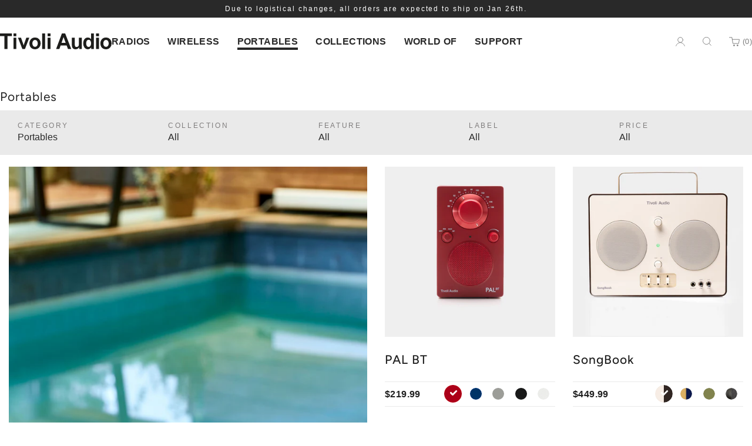

--- FILE ---
content_type: text/html; charset=utf-8
request_url: https://tivoliaudio.com/de/collections/portables
body_size: 45519
content:
<!doctype html>
<!--[if IE 8]><html class="no-js lt-ie9" lang="de"> <![endif]-->
<!--[if IE 9 ]><html class="ie9 no-js" lang="de"> <![endif]-->
<!--[if (gt IE 9)|!(IE)]><!--> <html class="no-js" lang="de"> <!--<![endif]-->
<head>

  	<meta charset="utf-8">
  	<meta http-equiv="X-UA-Compatible" content="IE=edge,chrome=1">
  	<meta name="viewport" content="width=device-width, initial-scale=1.0, height=device-height, minimum-scale=1.0, user-scalable=0">
  	<meta name="theme-color" content="#212121">
  	<link rel="canonical" href="https://tivoliaudio.com/de/collections/portables">

	<script type="text/plain" data-public-path="//tivoliaudio.com/cdn/shop/t/40/"></script>

	<!-- Network optimisations -->
<link rel="preload" as="style" href="//tivoliaudio.com/cdn/shop/t/40/assets/theme-critical.scss.css?v=49383093106692151001762372444"><link rel="preload" as="script" href="//tivoliaudio.com/cdn/shop/t/40/assets/scrollreveal.min.js?v=147254038129399277171760473508"><link rel="preconnect" href="//cdn.shopify.com" crossorigin>
<link rel="preconnect" href="//fonts.shopifycdn.com" crossorigin>
<link rel="preconnect" href="//v.shopify.com" crossorigin>
<link rel="preconnect" href="//ajax.googleapis.com" crossorigin>
<link rel="preconnect" href="//s.ytimg.com" crossorigin>
<link rel="preconnect" href="//www.youtube.com" crossorigin>
<link rel="dns-prefetch" href="//productreviews.shopifycdn.com">
<link rel="dns-prefetch" href="//maps.googleapis.com">
<link rel="dns-prefetch" href="//maps.gstatic.com">

  	
	    <link rel="shortcut icon" href="//tivoliaudio.com/cdn/shop/files/pf-cb3cd96e--favicon-2_32x32.png?v=1613219840" type="image/png">
	

  	<!-- Title and description ================================================== -->
  	<title>
  	Portables &ndash; Tivoli Audio
  	</title>
  	

  	<!-- /snippets/social-meta-tags.liquid -->




<meta property="og:site_name" content="Tivoli Audio">
<meta property="og:url" content="https://tivoliaudio.com/de/collections/portables">
<meta property="og:title" content="Portables">
<meta property="og:type" content="product.group">
<meta property="og:description" content="Tivoli Audio creates quality audio of uncompromising design. Shop the ART line, Model One BT, Model One Digital or clock, portable and bluetooth radios and speakers.">

<meta property="og:image" content="http://tivoliaudio.com/cdn/shop/collections/categorybannersfinal3_1200x1200.jpg?v=1666279645">
<meta property="og:image:secure_url" content="https://tivoliaudio.com/cdn/shop/collections/categorybannersfinal3_1200x1200.jpg?v=1666279645">


  <meta name="twitter:site" content="@tivoliaudio?lang=en">

<meta name="twitter:card" content="summary_large_image">
<meta name="twitter:title" content="Portables">
<meta name="twitter:description" content="Tivoli Audio creates quality audio of uncompromising design. Shop the ART line, Model One BT, Model One Digital or clock, portable and bluetooth radios and speakers.">


	<!-- JS before CSSOM =================================================== -->
  	<script type="text/javascript">
		theme = {};
		theme.t = {};
		theme.map = {};
		theme.cart_ajax = true;
		theme.money_format = "${{amount}}"
		theme.golocation = {
			excludedLinks: ["/de/pages/product-manuals","/de/pages/go-collection",]
		}
		var moneySymbol = "$";
	</script>


  	<script src="//tivoliaudio.com/cdn/shop/t/40/assets/lazysizes.min.js?v=4307593927773736641760473509"></script>
  	<script src="//tivoliaudio.com/cdn/shop/t/40/assets/vendor.min.js?v=140520416154275513731760473513" defer="defer"></script>
  	<script src="//tivoliaudio.com/cdn/shop/t/40/assets/ajax-cart.min.js?v=25504993407971837131760473506" defer="defer"></script>

  	<!-- CSS ================================================== -->
	<style>

    @font-face {
  font-family: Figtree;
  font-weight: 300;
  font-style: normal;
  src: url("//tivoliaudio.com/cdn/fonts/figtree/figtree_n3.e4cc0323f8b9feb279bf6ced9d868d88ce80289f.woff2") format("woff2"),
       url("//tivoliaudio.com/cdn/fonts/figtree/figtree_n3.db79ac3fb83d054d99bd79fccf8e8782b5cf449e.woff") format("woff");
}


    @font-face {
  font-family: Figtree;
  font-weight: 300;
  font-style: italic;
  src: url("//tivoliaudio.com/cdn/fonts/figtree/figtree_i3.914abbe7a583759f0a18bf02652c9ee1f4bb1c6d.woff2") format("woff2"),
       url("//tivoliaudio.com/cdn/fonts/figtree/figtree_i3.3d7354f07ddb3c61082efcb69896c65d6c00d9fa.woff") format("woff");
}


    @font-face {
  font-family: Figtree;
  font-weight: 400;
  font-style: normal;
  src: url("//tivoliaudio.com/cdn/fonts/figtree/figtree_n4.3c0838aba1701047e60be6a99a1b0a40ce9b8419.woff2") format("woff2"),
       url("//tivoliaudio.com/cdn/fonts/figtree/figtree_n4.c0575d1db21fc3821f17fd6617d3dee552312137.woff") format("woff");
}


    @font-face {
  font-family: Figtree;
  font-weight: 400;
  font-style: italic;
  src: url("//tivoliaudio.com/cdn/fonts/figtree/figtree_i4.89f7a4275c064845c304a4cf8a4a586060656db2.woff2") format("woff2"),
       url("//tivoliaudio.com/cdn/fonts/figtree/figtree_i4.6f955aaaafc55a22ffc1f32ecf3756859a5ad3e2.woff") format("woff");
}


    @font-face {
  font-family: Figtree;
  font-weight: 500;
  font-style: normal;
  src: url("//tivoliaudio.com/cdn/fonts/figtree/figtree_n5.3b6b7df38aa5986536945796e1f947445832047c.woff2") format("woff2"),
       url("//tivoliaudio.com/cdn/fonts/figtree/figtree_n5.f26bf6dcae278b0ed902605f6605fa3338e81dab.woff") format("woff");
}


    @font-face {
  font-family: Figtree;
  font-weight: 500;
  font-style: italic;
  src: url("//tivoliaudio.com/cdn/fonts/figtree/figtree_i5.969396f679a62854cf82dbf67acc5721e41351f0.woff2") format("woff2"),
       url("//tivoliaudio.com/cdn/fonts/figtree/figtree_i5.93bc1cad6c73ca9815f9777c49176dfc9d2890dd.woff") format("woff");
}


    @font-face {
  font-family: Figtree;
  font-weight: 600;
  font-style: normal;
  src: url("//tivoliaudio.com/cdn/fonts/figtree/figtree_n6.9d1ea52bb49a0a86cfd1b0383d00f83d3fcc14de.woff2") format("woff2"),
       url("//tivoliaudio.com/cdn/fonts/figtree/figtree_n6.f0fcdea525a0e47b2ae4ab645832a8e8a96d31d3.woff") format("woff");
}


    @font-face {
  font-family: Figtree;
  font-weight: 600;
  font-style: italic;
  src: url("//tivoliaudio.com/cdn/fonts/figtree/figtree_i6.702baae75738b446cfbed6ac0d60cab7b21e61ba.woff2") format("woff2"),
       url("//tivoliaudio.com/cdn/fonts/figtree/figtree_i6.6b8dc40d16c9905d29525156e284509f871ce8f9.woff") format("woff");
}


    @font-face {
  font-family: Figtree;
  font-weight: 700;
  font-style: normal;
  src: url("//tivoliaudio.com/cdn/fonts/figtree/figtree_n7.2fd9bfe01586148e644724096c9d75e8c7a90e55.woff2") format("woff2"),
       url("//tivoliaudio.com/cdn/fonts/figtree/figtree_n7.ea05de92d862f9594794ab281c4c3a67501ef5fc.woff") format("woff");
}


    @font-face {
  font-family: Figtree;
  font-weight: 700;
  font-style: italic;
  src: url("//tivoliaudio.com/cdn/fonts/figtree/figtree_i7.06add7096a6f2ab742e09ec7e498115904eda1fe.woff2") format("woff2"),
       url("//tivoliaudio.com/cdn/fonts/figtree/figtree_i7.ee584b5fcaccdbb5518c0228158941f8df81b101.woff") format("woff");
}


    @font-face {
  font-family: Figtree;
  font-weight: 800;
  font-style: normal;
  src: url("//tivoliaudio.com/cdn/fonts/figtree/figtree_n8.9ff6d071825a72d8671959a058f3e57a9f1ff61f.woff2") format("woff2"),
       url("//tivoliaudio.com/cdn/fonts/figtree/figtree_n8.717cfbca15cfe9904984ba933599ab134f457561.woff") format("woff");
}


    @font-face {
  font-family: Figtree;
  font-weight: 800;
  font-style: italic;
  src: url("//tivoliaudio.com/cdn/fonts/figtree/figtree_i8.02c752aa45f8bfed6242103af0fc34886d746eb5.woff2") format("woff2"),
       url("//tivoliaudio.com/cdn/fonts/figtree/figtree_i8.f1742e2cfd8cc8b67d71cdb4f81b9a94bc054d9a.woff") format("woff");
}


    @font-face {
  font-family: Figtree;
  font-weight: 900;
  font-style: normal;
  src: url("//tivoliaudio.com/cdn/fonts/figtree/figtree_n9.c9185a1dab0680c9bce2d373c6fc665d10b5e421.woff2") format("woff2"),
       url("//tivoliaudio.com/cdn/fonts/figtree/figtree_n9.60f18207a47942453faf8770b2e7e8f4757b2493.woff") format("woff");
}


    @font-face {
  font-family: Figtree;
  font-weight: 900;
  font-style: italic;
  src: url("//tivoliaudio.com/cdn/fonts/figtree/figtree_i9.52cfd46a18002d3eb2c8e0abf4e3a200bcdcadf0.woff2") format("woff2"),
       url("//tivoliaudio.com/cdn/fonts/figtree/figtree_i9.771e47ee6227db726e79da4a30fbe8788fe0e115.woff") format("woff");
}


@font-face {
  font-family: Figtree;
  font-weight: 400;
  font-style: normal;
  font-display: swap;
  src: url("//tivoliaudio.com/cdn/fonts/figtree/figtree_n4.3c0838aba1701047e60be6a99a1b0a40ce9b8419.woff2") format("woff2"),
       url("//tivoliaudio.com/cdn/fonts/figtree/figtree_n4.c0575d1db21fc3821f17fd6617d3dee552312137.woff") format("woff");
}

@font-face {
  font-family: Figtree;
  font-weight: 600;
  font-style: normal;
  font-display: swap;
  src: url("//tivoliaudio.com/cdn/fonts/figtree/figtree_n6.9d1ea52bb49a0a86cfd1b0383d00f83d3fcc14de.woff2") format("woff2"),
       url("//tivoliaudio.com/cdn/fonts/figtree/figtree_n6.f0fcdea525a0e47b2ae4ab645832a8e8a96d31d3.woff") format("woff");
}

@font-face {
  font-family: Figtree;
  font-weight: 400;
  font-style: normal;
  font-display: swap;
  src: url("//tivoliaudio.com/cdn/fonts/figtree/figtree_n4.3c0838aba1701047e60be6a99a1b0a40ce9b8419.woff2") format("woff2"),
       url("//tivoliaudio.com/cdn/fonts/figtree/figtree_n4.c0575d1db21fc3821f17fd6617d3dee552312137.woff") format("woff");
}

@font-face {
  font-family: Figtree;
  font-weight: 500;
  font-style: normal;
  font-display: swap;
  src: url("//tivoliaudio.com/cdn/fonts/figtree/figtree_n5.3b6b7df38aa5986536945796e1f947445832047c.woff2") format("woff2"),
       url("//tivoliaudio.com/cdn/fonts/figtree/figtree_n5.f26bf6dcae278b0ed902605f6605fa3338e81dab.woff") format("woff");
}

@font-face {
  font-family: Figtree;
  font-weight: 700;
  font-style: normal;
  font-display: swap;
  src: url("//tivoliaudio.com/cdn/fonts/figtree/figtree_n7.2fd9bfe01586148e644724096c9d75e8c7a90e55.woff2") format("woff2"),
       url("//tivoliaudio.com/cdn/fonts/figtree/figtree_n7.ea05de92d862f9594794ab281c4c3a67501ef5fc.woff") format("woff");
}

@font-face {
  font-family: Figtree;
  font-weight: 400;
  font-style: italic;
  font-display: swap;
  src: url("//tivoliaudio.com/cdn/fonts/figtree/figtree_i4.89f7a4275c064845c304a4cf8a4a586060656db2.woff2") format("woff2"),
       url("//tivoliaudio.com/cdn/fonts/figtree/figtree_i4.6f955aaaafc55a22ffc1f32ecf3756859a5ad3e2.woff") format("woff");
}

@font-face {
  font-family: Figtree;
  font-weight: 700;
  font-style: italic;
  font-display: swap;
  src: url("//tivoliaudio.com/cdn/fonts/figtree/figtree_i7.06add7096a6f2ab742e09ec7e498115904eda1fe.woff2") format("woff2"),
       url("//tivoliaudio.com/cdn/fonts/figtree/figtree_i7.ee584b5fcaccdbb5518c0228158941f8df81b101.woff") format("woff");
}

:root {
  --border-radius-base: 10px;
}
</style>

<link rel="stylesheet" href="//tivoliaudio.com/cdn/shop/t/40/assets/theme-critical.scss.css?v=49383093106692151001762372444">

<link rel="preload" href="//tivoliaudio.com/cdn/shop/t/40/assets/theme.scss.css?v=92632407895843666161762965558" as="style" onload="this.onload=null;this.rel='stylesheet'">
<noscript><link rel="stylesheet" href="//tivoliaudio.com/cdn/shop/t/40/assets/theme.scss.css?v=92632407895843666161762965558"></noscript>
<script>
	/*! loadCSS rel=preload polyfill. [c]2017 Filament Group, Inc. MIT License */
	(function(w){"use strict";if(!w.loadCSS){w.loadCSS=function(){}}var rp=loadCSS.relpreload={};rp.support=(function(){var ret;try{ret=w.document.createElement("link").relList.supports("preload")}catch(e){ret=false}return function(){return ret}})();rp.bindMediaToggle=function(link){var finalMedia=link.media||"all";function enableStylesheet(){if(link.addEventListener){link.removeEventListener("load",enableStylesheet)}else if(link.attachEvent){link.detachEvent("onload",enableStylesheet)}link.setAttribute("onload",null);link.media=finalMedia}if(link.addEventListener){link.addEventListener("load",enableStylesheet)}else if(link.attachEvent){link.attachEvent("onload",enableStylesheet)}setTimeout(function(){link.rel="stylesheet";link.media="only x"});setTimeout(enableStylesheet,3000)};rp.poly=function(){if(rp.support()){return}var links=w.document.getElementsByTagName("link");for(var i=0;i<links.length;i+=1){var link=links[i];if(link.rel==="preload"&&link.getAttribute("as")==="style"&&!link.getAttribute("data-loadcss")){link.setAttribute("data-loadcss",true);rp.bindMediaToggle(link)}}};if(!rp.support()){rp.poly();var run=w.setInterval(rp.poly,500);if(w.addEventListener){w.addEventListener("load",function(){rp.poly();w.clearInterval(run)})}else if(w.attachEvent){w.attachEvent("onload",function(){rp.poly();w.clearInterval(run)})}}if(typeof exports!=="undefined"){exports.loadCSS=loadCSS}else{w.loadCSS=loadCSS}}(typeof global!=="undefined"?global:this));
</script>


	<!-- JS after CSSOM=================================================== -->
  	<script src="//tivoliaudio.com/cdn/shop/t/40/assets/theme.min.js?v=85208817693496633371761080365" defer="defer"></script>
  	<script src="//tivoliaudio.com/cdn/shop/t/40/assets/custom.js?v=111603181540343972631760473509" defer="defer"></script>

  	
		<script src="//tivoliaudio.com/cdn/shop/t/40/assets/scrollreveal.min.js?v=147254038129399277171760473508"></script>
	
  	

	<!-- Header hook for plugins ================================================== -->
	<!--  For Local Assets  -->
	<script>
    window.ASSETS_CDN_PATH = "//tivoliaudio.com/cdn/shop/t/40/";
</script><style data-shopify>:root {

    --arrow-white: url(//tivoliaudio.com/cdn/shop/t/40/assets/arrow-white.png);
    --arrow-black: url(//tivoliaudio.com/cdn/shop/t/40/assets/arrow-black.png);
    --cart: url(//tivoliaudio.com/cdn/shop/t/40/assets/cart.png);

}</style>
<script src="https://tivoliaudio.com/cdn/shop/t/40/assets/tivoli-lib.js?v=46811627553998173141760473513" type="module"></script>
	<script src="https://tivoliaudio.com/cdn/shop/t/40/assets/tivoli-main.js?v=136848472511580472711760473510" type="module"></script>
	<script src="https://tivoliaudio.com/cdn/shop/t/40/assets/tivoli-geolocation.js?v=16814019991226507181760473510" type="module"></script>
        
	<link rel="stylesheet" href="https://tivoliaudio.com/cdn/shop/t/40/assets/tivoli-main.css?v=159744887789246276831762372444"  /><link href="//tivoliaudio.com/cdn/shop/t/40/assets/tw.css?v=99105531827742187551761165989" rel="stylesheet" type="text/css" media="all" />
	<link href="//tivoliaudio.com/cdn/shop/t/40/assets/style-override.css?v=145710221619031247741760473508" rel="stylesheet" type="text/css" media="all" />
	<!-- ^For Local Assets^ -->
  	<script>window.performance && window.performance.mark && window.performance.mark('shopify.content_for_header.start');</script><meta name="google-site-verification" content="dqyiE45oMkUZ_8RZljfa8uniJjblHZg47qjiYNdmCBY">
<meta id="shopify-digital-wallet" name="shopify-digital-wallet" content="/37547901059/digital_wallets/dialog">
<meta name="shopify-checkout-api-token" content="f245532c68f24382670da0a91a95f155">
<meta id="in-context-paypal-metadata" data-shop-id="37547901059" data-venmo-supported="false" data-environment="production" data-locale="de_DE" data-paypal-v4="true" data-currency="USD">
<link rel="alternate" type="application/atom+xml" title="Feed" href="/de/collections/portables.atom" />
<link rel="alternate" hreflang="x-default" href="https://tivoliaudio.com/collections/portables">
<link rel="alternate" hreflang="en-US" href="https://tivoliaudio.com/collections/portables">
<link rel="alternate" hreflang="de-US" href="https://tivoliaudio.com/de/collections/portables">
<link rel="alternate" hreflang="fr-US" href="https://tivoliaudio.com/fr/collections/portables">
<link rel="alternate" type="application/json+oembed" href="https://tivoliaudio.com/de/collections/portables.oembed">
<script async="async" src="/checkouts/internal/preloads.js?locale=de-US"></script>
<link rel="preconnect" href="https://shop.app" crossorigin="anonymous">
<script async="async" src="https://shop.app/checkouts/internal/preloads.js?locale=de-US&shop_id=37547901059" crossorigin="anonymous"></script>
<script id="apple-pay-shop-capabilities" type="application/json">{"shopId":37547901059,"countryCode":"US","currencyCode":"USD","merchantCapabilities":["supports3DS"],"merchantId":"gid:\/\/shopify\/Shop\/37547901059","merchantName":"Tivoli Audio","requiredBillingContactFields":["postalAddress","email","phone"],"requiredShippingContactFields":["postalAddress","email","phone"],"shippingType":"shipping","supportedNetworks":["visa","masterCard","amex","discover","elo","jcb"],"total":{"type":"pending","label":"Tivoli Audio","amount":"1.00"},"shopifyPaymentsEnabled":true,"supportsSubscriptions":true}</script>
<script id="shopify-features" type="application/json">{"accessToken":"f245532c68f24382670da0a91a95f155","betas":["rich-media-storefront-analytics"],"domain":"tivoliaudio.com","predictiveSearch":true,"shopId":37547901059,"locale":"de"}</script>
<script>var Shopify = Shopify || {};
Shopify.shop = "tivoliaudio.myshopify.com";
Shopify.locale = "de";
Shopify.currency = {"active":"USD","rate":"1.0"};
Shopify.country = "US";
Shopify.theme = {"name":"New Homepage | Production Oct 29, 2025","id":152029986947,"schema_name":"Venue","schema_version":"4.6.2","theme_store_id":null,"role":"main"};
Shopify.theme.handle = "null";
Shopify.theme.style = {"id":null,"handle":null};
Shopify.cdnHost = "tivoliaudio.com/cdn";
Shopify.routes = Shopify.routes || {};
Shopify.routes.root = "/de/";</script>
<script type="module">!function(o){(o.Shopify=o.Shopify||{}).modules=!0}(window);</script>
<script>!function(o){function n(){var o=[];function n(){o.push(Array.prototype.slice.apply(arguments))}return n.q=o,n}var t=o.Shopify=o.Shopify||{};t.loadFeatures=n(),t.autoloadFeatures=n()}(window);</script>
<script>
  window.ShopifyPay = window.ShopifyPay || {};
  window.ShopifyPay.apiHost = "shop.app\/pay";
  window.ShopifyPay.redirectState = null;
</script>
<script id="shop-js-analytics" type="application/json">{"pageType":"collection"}</script>
<script defer="defer" async type="module" src="//tivoliaudio.com/cdn/shopifycloud/shop-js/modules/v2/client.init-shop-cart-sync_e98Ab_XN.de.esm.js"></script>
<script defer="defer" async type="module" src="//tivoliaudio.com/cdn/shopifycloud/shop-js/modules/v2/chunk.common_Pcw9EP95.esm.js"></script>
<script defer="defer" async type="module" src="//tivoliaudio.com/cdn/shopifycloud/shop-js/modules/v2/chunk.modal_CzmY4ZhL.esm.js"></script>
<script type="module">
  await import("//tivoliaudio.com/cdn/shopifycloud/shop-js/modules/v2/client.init-shop-cart-sync_e98Ab_XN.de.esm.js");
await import("//tivoliaudio.com/cdn/shopifycloud/shop-js/modules/v2/chunk.common_Pcw9EP95.esm.js");
await import("//tivoliaudio.com/cdn/shopifycloud/shop-js/modules/v2/chunk.modal_CzmY4ZhL.esm.js");

  window.Shopify.SignInWithShop?.initShopCartSync?.({"fedCMEnabled":true,"windoidEnabled":true});

</script>
<script>
  window.Shopify = window.Shopify || {};
  if (!window.Shopify.featureAssets) window.Shopify.featureAssets = {};
  window.Shopify.featureAssets['shop-js'] = {"shop-cart-sync":["modules/v2/client.shop-cart-sync_DazCVyJ3.de.esm.js","modules/v2/chunk.common_Pcw9EP95.esm.js","modules/v2/chunk.modal_CzmY4ZhL.esm.js"],"init-fed-cm":["modules/v2/client.init-fed-cm_D0AulfmK.de.esm.js","modules/v2/chunk.common_Pcw9EP95.esm.js","modules/v2/chunk.modal_CzmY4ZhL.esm.js"],"shop-cash-offers":["modules/v2/client.shop-cash-offers_BISyWFEA.de.esm.js","modules/v2/chunk.common_Pcw9EP95.esm.js","modules/v2/chunk.modal_CzmY4ZhL.esm.js"],"shop-login-button":["modules/v2/client.shop-login-button_D_c1vx_E.de.esm.js","modules/v2/chunk.common_Pcw9EP95.esm.js","modules/v2/chunk.modal_CzmY4ZhL.esm.js"],"pay-button":["modules/v2/client.pay-button_CHADzJ4g.de.esm.js","modules/v2/chunk.common_Pcw9EP95.esm.js","modules/v2/chunk.modal_CzmY4ZhL.esm.js"],"shop-button":["modules/v2/client.shop-button_CQnD2U3v.de.esm.js","modules/v2/chunk.common_Pcw9EP95.esm.js","modules/v2/chunk.modal_CzmY4ZhL.esm.js"],"avatar":["modules/v2/client.avatar_BTnouDA3.de.esm.js"],"init-windoid":["modules/v2/client.init-windoid_CmA0-hrC.de.esm.js","modules/v2/chunk.common_Pcw9EP95.esm.js","modules/v2/chunk.modal_CzmY4ZhL.esm.js"],"init-shop-for-new-customer-accounts":["modules/v2/client.init-shop-for-new-customer-accounts_BCzC_Mib.de.esm.js","modules/v2/client.shop-login-button_D_c1vx_E.de.esm.js","modules/v2/chunk.common_Pcw9EP95.esm.js","modules/v2/chunk.modal_CzmY4ZhL.esm.js"],"init-shop-email-lookup-coordinator":["modules/v2/client.init-shop-email-lookup-coordinator_DYzOit4u.de.esm.js","modules/v2/chunk.common_Pcw9EP95.esm.js","modules/v2/chunk.modal_CzmY4ZhL.esm.js"],"init-shop-cart-sync":["modules/v2/client.init-shop-cart-sync_e98Ab_XN.de.esm.js","modules/v2/chunk.common_Pcw9EP95.esm.js","modules/v2/chunk.modal_CzmY4ZhL.esm.js"],"shop-toast-manager":["modules/v2/client.shop-toast-manager_Bc-1elH8.de.esm.js","modules/v2/chunk.common_Pcw9EP95.esm.js","modules/v2/chunk.modal_CzmY4ZhL.esm.js"],"init-customer-accounts":["modules/v2/client.init-customer-accounts_CqlRHmZs.de.esm.js","modules/v2/client.shop-login-button_D_c1vx_E.de.esm.js","modules/v2/chunk.common_Pcw9EP95.esm.js","modules/v2/chunk.modal_CzmY4ZhL.esm.js"],"init-customer-accounts-sign-up":["modules/v2/client.init-customer-accounts-sign-up_DZmBw6yB.de.esm.js","modules/v2/client.shop-login-button_D_c1vx_E.de.esm.js","modules/v2/chunk.common_Pcw9EP95.esm.js","modules/v2/chunk.modal_CzmY4ZhL.esm.js"],"shop-follow-button":["modules/v2/client.shop-follow-button_Cx-w7rSq.de.esm.js","modules/v2/chunk.common_Pcw9EP95.esm.js","modules/v2/chunk.modal_CzmY4ZhL.esm.js"],"checkout-modal":["modules/v2/client.checkout-modal_Djjmh8qM.de.esm.js","modules/v2/chunk.common_Pcw9EP95.esm.js","modules/v2/chunk.modal_CzmY4ZhL.esm.js"],"shop-login":["modules/v2/client.shop-login_DMZMgoZf.de.esm.js","modules/v2/chunk.common_Pcw9EP95.esm.js","modules/v2/chunk.modal_CzmY4ZhL.esm.js"],"lead-capture":["modules/v2/client.lead-capture_SqejaEd8.de.esm.js","modules/v2/chunk.common_Pcw9EP95.esm.js","modules/v2/chunk.modal_CzmY4ZhL.esm.js"],"payment-terms":["modules/v2/client.payment-terms_DUeEqFTJ.de.esm.js","modules/v2/chunk.common_Pcw9EP95.esm.js","modules/v2/chunk.modal_CzmY4ZhL.esm.js"]};
</script>
<script>(function() {
  var isLoaded = false;
  function asyncLoad() {
    if (isLoaded) return;
    isLoaded = true;
    var urls = ["https:\/\/maps.develic.com\/packs\/front.js?shop=tivoliaudio.myshopify.com","https:\/\/chimpstatic.com\/mcjs-connected\/js\/users\/2420f71526938406ee05a2c51\/c69356e3a69b22ad11e2fed5a.js?shop=tivoliaudio.myshopify.com","https:\/\/services.nofraud.com\/js\/device.js?shop=tivoliaudio.myshopify.com","https:\/\/cdn-bundler.nice-team.net\/app\/js\/bundler.js?shop=tivoliaudio.myshopify.com","https:\/\/countdown.conversionbear.com\/script?app=countdown\u0026shop=tivoliaudio.myshopify.com","https:\/\/tools.luckyorange.com\/core\/lo.js?site-id=f89ba4c8\u0026shop=tivoliaudio.myshopify.com","https:\/\/cdnv2.mycustomizer.com\/s-scripts\/front.js.gz?shop=tivoliaudio.myshopify.com","https:\/\/s3.eu-west-1.amazonaws.com\/production-klarna-il-shopify-osm\/0b7fe7c4a98ef8166eeafee767bc667686567a25\/tivoliaudio.myshopify.com-1763112307716.js?shop=tivoliaudio.myshopify.com"];
    for (var i = 0; i < urls.length; i++) {
      var s = document.createElement('script');
      s.type = 'text/javascript';
      s.async = true;
      s.src = urls[i];
      var x = document.getElementsByTagName('script')[0];
      x.parentNode.insertBefore(s, x);
    }
  };
  if(window.attachEvent) {
    window.attachEvent('onload', asyncLoad);
  } else {
    window.addEventListener('load', asyncLoad, false);
  }
})();</script>
<script id="__st">var __st={"a":37547901059,"offset":-18000,"reqid":"89c2dc86-80db-4cf8-a1d9-a3c10e95e3cb-1769232072","pageurl":"tivoliaudio.com\/de\/collections\/portables","u":"5bba55a431fb","p":"collection","rtyp":"collection","rid":188247343235};</script>
<script>window.ShopifyPaypalV4VisibilityTracking = true;</script>
<script id="captcha-bootstrap">!function(){'use strict';const t='contact',e='account',n='new_comment',o=[[t,t],['blogs',n],['comments',n],[t,'customer']],c=[[e,'customer_login'],[e,'guest_login'],[e,'recover_customer_password'],[e,'create_customer']],r=t=>t.map((([t,e])=>`form[action*='/${t}']:not([data-nocaptcha='true']) input[name='form_type'][value='${e}']`)).join(','),a=t=>()=>t?[...document.querySelectorAll(t)].map((t=>t.form)):[];function s(){const t=[...o],e=r(t);return a(e)}const i='password',u='form_key',d=['recaptcha-v3-token','g-recaptcha-response','h-captcha-response',i],f=()=>{try{return window.sessionStorage}catch{return}},m='__shopify_v',_=t=>t.elements[u];function p(t,e,n=!1){try{const o=window.sessionStorage,c=JSON.parse(o.getItem(e)),{data:r}=function(t){const{data:e,action:n}=t;return t[m]||n?{data:e,action:n}:{data:t,action:n}}(c);for(const[e,n]of Object.entries(r))t.elements[e]&&(t.elements[e].value=n);n&&o.removeItem(e)}catch(o){console.error('form repopulation failed',{error:o})}}const l='form_type',E='cptcha';function T(t){t.dataset[E]=!0}const w=window,h=w.document,L='Shopify',v='ce_forms',y='captcha';let A=!1;((t,e)=>{const n=(g='f06e6c50-85a8-45c8-87d0-21a2b65856fe',I='https://cdn.shopify.com/shopifycloud/storefront-forms-hcaptcha/ce_storefront_forms_captcha_hcaptcha.v1.5.2.iife.js',D={infoText:'Durch hCaptcha geschützt',privacyText:'Datenschutz',termsText:'Allgemeine Geschäftsbedingungen'},(t,e,n)=>{const o=w[L][v],c=o.bindForm;if(c)return c(t,g,e,D).then(n);var r;o.q.push([[t,g,e,D],n]),r=I,A||(h.body.append(Object.assign(h.createElement('script'),{id:'captcha-provider',async:!0,src:r})),A=!0)});var g,I,D;w[L]=w[L]||{},w[L][v]=w[L][v]||{},w[L][v].q=[],w[L][y]=w[L][y]||{},w[L][y].protect=function(t,e){n(t,void 0,e),T(t)},Object.freeze(w[L][y]),function(t,e,n,w,h,L){const[v,y,A,g]=function(t,e,n){const i=e?o:[],u=t?c:[],d=[...i,...u],f=r(d),m=r(i),_=r(d.filter((([t,e])=>n.includes(e))));return[a(f),a(m),a(_),s()]}(w,h,L),I=t=>{const e=t.target;return e instanceof HTMLFormElement?e:e&&e.form},D=t=>v().includes(t);t.addEventListener('submit',(t=>{const e=I(t);if(!e)return;const n=D(e)&&!e.dataset.hcaptchaBound&&!e.dataset.recaptchaBound,o=_(e),c=g().includes(e)&&(!o||!o.value);(n||c)&&t.preventDefault(),c&&!n&&(function(t){try{if(!f())return;!function(t){const e=f();if(!e)return;const n=_(t);if(!n)return;const o=n.value;o&&e.removeItem(o)}(t);const e=Array.from(Array(32),(()=>Math.random().toString(36)[2])).join('');!function(t,e){_(t)||t.append(Object.assign(document.createElement('input'),{type:'hidden',name:u})),t.elements[u].value=e}(t,e),function(t,e){const n=f();if(!n)return;const o=[...t.querySelectorAll(`input[type='${i}']`)].map((({name:t})=>t)),c=[...d,...o],r={};for(const[a,s]of new FormData(t).entries())c.includes(a)||(r[a]=s);n.setItem(e,JSON.stringify({[m]:1,action:t.action,data:r}))}(t,e)}catch(e){console.error('failed to persist form',e)}}(e),e.submit())}));const S=(t,e)=>{t&&!t.dataset[E]&&(n(t,e.some((e=>e===t))),T(t))};for(const o of['focusin','change'])t.addEventListener(o,(t=>{const e=I(t);D(e)&&S(e,y())}));const B=e.get('form_key'),M=e.get(l),P=B&&M;t.addEventListener('DOMContentLoaded',(()=>{const t=y();if(P)for(const e of t)e.elements[l].value===M&&p(e,B);[...new Set([...A(),...v().filter((t=>'true'===t.dataset.shopifyCaptcha))])].forEach((e=>S(e,t)))}))}(h,new URLSearchParams(w.location.search),n,t,e,['guest_login'])})(!0,!0)}();</script>
<script integrity="sha256-4kQ18oKyAcykRKYeNunJcIwy7WH5gtpwJnB7kiuLZ1E=" data-source-attribution="shopify.loadfeatures" defer="defer" src="//tivoliaudio.com/cdn/shopifycloud/storefront/assets/storefront/load_feature-a0a9edcb.js" crossorigin="anonymous"></script>
<script crossorigin="anonymous" defer="defer" src="//tivoliaudio.com/cdn/shopifycloud/storefront/assets/shopify_pay/storefront-65b4c6d7.js?v=20250812"></script>
<script data-source-attribution="shopify.dynamic_checkout.dynamic.init">var Shopify=Shopify||{};Shopify.PaymentButton=Shopify.PaymentButton||{isStorefrontPortableWallets:!0,init:function(){window.Shopify.PaymentButton.init=function(){};var t=document.createElement("script");t.src="https://tivoliaudio.com/cdn/shopifycloud/portable-wallets/latest/portable-wallets.de.js",t.type="module",document.head.appendChild(t)}};
</script>
<script data-source-attribution="shopify.dynamic_checkout.buyer_consent">
  function portableWalletsHideBuyerConsent(e){var t=document.getElementById("shopify-buyer-consent"),n=document.getElementById("shopify-subscription-policy-button");t&&n&&(t.classList.add("hidden"),t.setAttribute("aria-hidden","true"),n.removeEventListener("click",e))}function portableWalletsShowBuyerConsent(e){var t=document.getElementById("shopify-buyer-consent"),n=document.getElementById("shopify-subscription-policy-button");t&&n&&(t.classList.remove("hidden"),t.removeAttribute("aria-hidden"),n.addEventListener("click",e))}window.Shopify?.PaymentButton&&(window.Shopify.PaymentButton.hideBuyerConsent=portableWalletsHideBuyerConsent,window.Shopify.PaymentButton.showBuyerConsent=portableWalletsShowBuyerConsent);
</script>
<script data-source-attribution="shopify.dynamic_checkout.cart.bootstrap">document.addEventListener("DOMContentLoaded",(function(){function t(){return document.querySelector("shopify-accelerated-checkout-cart, shopify-accelerated-checkout")}if(t())Shopify.PaymentButton.init();else{new MutationObserver((function(e,n){t()&&(Shopify.PaymentButton.init(),n.disconnect())})).observe(document.body,{childList:!0,subtree:!0})}}));
</script>
<link id="shopify-accelerated-checkout-styles" rel="stylesheet" media="screen" href="https://tivoliaudio.com/cdn/shopifycloud/portable-wallets/latest/accelerated-checkout-backwards-compat.css" crossorigin="anonymous">
<style id="shopify-accelerated-checkout-cart">
        #shopify-buyer-consent {
  margin-top: 1em;
  display: inline-block;
  width: 100%;
}

#shopify-buyer-consent.hidden {
  display: none;
}

#shopify-subscription-policy-button {
  background: none;
  border: none;
  padding: 0;
  text-decoration: underline;
  font-size: inherit;
  cursor: pointer;
}

#shopify-subscription-policy-button::before {
  box-shadow: none;
}

      </style>

<script>window.performance && window.performance.mark && window.performance.mark('shopify.content_for_header.end');</script>

	
<script>window.__pagefly_analytics_settings__={"acceptTracking":false};</script>

	<!--begin-bc-sf-filter-css-->
	<link href="//tivoliaudio.com/cdn/shop/t/40/assets/bc-sf-filter.scss.css?v=145821394242878770731760473517" rel="stylesheet" type="text/css" media="all" />
	<!--end-bc-sf-filter-css-->


<script>window.__pagefly_analytics_settings__={"acceptTracking":false};</script>
<script src="https://modapps.com.au/geolocationredirect/assets/geo/tivoliaudio.myshopify.com/main_geo.js" type="text/javascript"></script>  
<script>
var safariBrowserCompatibility = false;
var sessionStCall = false;
var ajaxLinkUrl = 'https://modapps.com.au/geolocationredirect/assets/geo/tivoliaudio.myshopify.com/geolocationredirect.js';
 if(typeof(Storage) !== 'undefined') {
       try {
                localStorage.setItem('lStorageBrowserCheck', 1);
                localStorage.removeItem('lStorageBrowserCheck');
                safariBrowserCompatibility = true;
            } 
            catch (e) {
                Storage.prototype._setItem = Storage.prototype.setItem;
                Storage.prototype.setItem = function () { };
                safariBrowserCompatibility = false;
                console.log('Sorry, your browser does not support web storage...');
            }
            if (safariBrowserCompatibility) {
                if (window.sessionStorage.geoJsCodeTxt) {
                    sessionStCall = true;
                } else {
                    sessionStCall = false;
                }
            }
    } else {
            safariBrowserCompatibility = false;
            sessionStCall = false;
            console.log('Sorry, your browser does not support web storage...');
        }
if(sessionStCall){
          var s = document.createElement('script');
        s.type = 'text/javascript';
        try{
          s.appendChild(document.CreateTextNode(window.sessionStorage.geoJsCodeTxt));
          document.getElementsByTagName('head')[0].appendChild(s);
          
        }
        catch (e) {
          s.text = window.sessionStorage.geoJsCodeTxt;
          document.getElementsByTagName('head')[0].appendChild(s);
          
        }
  }
else {
modBarjquery.ajax({
          type: 'GET',
          data: { urlajaxpath : ajaxLinkUrl },  
          dataType: 'text', 
          async: false,
          url: 'https://modapps.com.au/geolocationredirect/getfilecs.php',
          timeout: 7000,   
          success: function (data) {           
            var tempScriptTxt = '';
                    if (safariBrowserCompatibility) {
                        window.sessionStorage.geoJsCodeTxt = data;
                        tempScriptTxt = window.sessionStorage.geoJsCodeTxt;
                    }  
                    else {
                      tempScriptTxt = data;
                      //alert(tempScriptTxt);
                    }                  
                    var s = document.createElement('script');
                    s.type = 'text/javascript';
                    try {
                        s.appendChild(document.CreateTextNode(tempScriptTxt));
                        document.getElementsByTagName('head')[0].appendChild(s);

                    }
                    catch (e) {
                        s.text = tempScriptTxt;
                        document.getElementsByTagName('head')[0].appendChild(s);

                    } }, 
          error: function (data) 
            { console.log('Cannot load service from server'); }
    });
}
</script> 




  <!-- Extend - Add necessary SDK script tags and configure the store -->
  <script src="https://sdk.helloextend.com/extend-sdk-client/v1/extend-sdk-client.min.js"></script>
  <script src="https://sdk.helloextend.com/extend-sdk-client-shopify-addon/v1/extend-sdk-client-shopify-addon.min.js"></script>
  <script>Extend.config({ storeId: 'ffe9a7fc-06e6-4208-a1c1-3386419d6294', environment: 'production' })</script>

  <!--   Extend - Render polyfills for IE11 Compatibility -->
  <script>
  (function () {
    function CustomEvent ( event, params ) {
      if ( typeof window.CustomEvent === "function" ) {
        return new window.CustomEvent(event, params);
      } else {
        params = params || { bubbles: false, cancelable: false, detail: null };
        var evt = document.createEvent( 'CustomEvent' );
        evt.initCustomEvent( event, params.bubbles, params.cancelable, params.detail );
        return evt;
      };
    }
    window.Extend.CustomEvent = CustomEvent;
  })();
</script>

<script>
  (function () {
    function URLSearchParams (searchString) {
      if(window.URLSearchParams){
      	return new window.URLSearchParams(window.location.search).get(searchString)
      } else {
        var self = this;
        self.searchString = searchString;
        self.get = function (name) {
          var results = new RegExp('[\?&]' + name + '=([^&#]*)').exec(self.searchString);
          if (results == null) {
            return null;
          }
          else {
            return decodeURI(results[1]) || 0;
          }
        };
      }
    }
    window.Extend.URLSearchParams = URLSearchParams;
  })()
</script>

<script>
  (function(){
    if (!Object.entries) {
      Object.entries = function( obj ){
        var ownProps = Object.keys( obj ),
            i = ownProps.length,
            resArray = new Array(i); // preallocate the Array
        while (i--)
          resArray[i] = [ownProps[i], obj[ownProps[i]]];
        return resArray;
      };
    }
  }
  )()
</script>


  <!-- Extend - Render aftermarket integration script -->
  <script>
if (window.Extend && window.ExtendShopify) {
 var leadToken = window.Extend.URLSearchParams('leadtoken');
 if(leadToken) {
  Extend.aftermarketModal.open({
   leadToken: leadToken,
   onClose: function(plan, product, quantity) {
    if(plan && product) {
     ExtendShopify.addPlanToCart({plan: plan, product: product, leadToken: leadToken, quantity: quantity || 1}, function() {
       window.location = '/cart'
     }) 
    }
   }
  }) 
 }
}
</script>


  <!-- Extend - Render Ajax Cart Integration  -->
  <script defer="defer">


  if (window.Extend && window.ExtendShopify && window.Shopify.currency.active == 'USD') {
    var slice = Array.prototype.slice;

    function findAll(element) {
      var items = document.querySelectorAll(element);
      return items ? slice.call(items, 0) : [];
    }
    
    function findAllInElement(el, element) {
      var items = el.querySelectorAll(element);
      return items ? slice.call(items, 0) : [];
    }

    var cart = {"note":null,"attributes":{},"original_total_price":0,"total_price":0,"total_discount":0,"total_weight":0.0,"item_count":0,"items":[],"requires_shipping":false,"currency":"USD","items_subtotal_price":0,"cart_level_discount_applications":[],"checkout_charge_amount":0}

    function initCartOffer(newCart) {
      
      if(newCart){
      	cart = newCart;
      }
      
      findAll('.ajaxcart__row').forEach(function(el){
      	var isWarranty = el.getAttribute('data-extend-is-warranty')
        if(isWarranty === 'true'){
          	//remove link from warranty images
        	var itemImage = el.querySelector('.ajaxcart__product-image')
            itemImage.style="pointer-events: none;"
            
            //remove link from warranty titles
            var itemTitle = el.querySelector('.ajaxcart__product-name')
            itemTitle.style="pointer-events: none; display: block;"
            
            //display the product and term properties
            var properties = findAllInElement(el, '.data-extend-properties')
            properties.forEach(function(el){
              //use indexOf instead of .includes for IE11 compatibility
              if((el.innerText.indexOf('Product') !== -1) || (el.innerText.indexOf('Term') !== -1)){
              	el.classList.remove('sr-only');
              }
            })
        }
      })

      findAll('#extend-ajax-cart-offer').forEach(function(el){
        if(Extend.buttons.instance(el)) {
        	return;
        }
        var variantId = el.getAttribute('data-extend-variant')
        var quantity = el.getAttribute('data-extend-quantity')

        if(ExtendShopify.warrantyAlreadyInCart(variantId, cart.items)){
          return
        }
        Extend.buttons.renderSimpleOffer(
          el,
          {
            referenceId: variantId,
            onAddToCart: function(options) {
              ExtendShopify.addPlanToCart({
                plan: options.plan,
                product: options.product,
                quantity: quantity
              }, function(err) {
                // an error occurred
                if (err) {
                  return
                }else{
                  $.getJSON("/cart.js", function (newCart) {
                    cart = newCart;
                    Extend.cartUpdateCallback(cart);
                  });
                }
              })
            }
          }
        )
      })

      ExtendShopify.normalizeCart({cart: cart, balance: false}, function (err, data) {
        if (data && data.updates) {
          $.getJSON("/cart.js", function (newCart) {
            cart = newCart;
            Extend.cartUpdateCallback(cart);
          });
        }
      });  
    }
    
    //Dispatched from ajax-cart.js.liquid
    window.addEventListener("refreshCart", function (e) {
      initCartOffer(e.detail.cart);
    });
    
    initCartOffer()

  }

</script>

<style>
  #extend-ajax-cart-offer {
  	margin-top: .5rem;
  }
</style>

  <!-- Extend - End Extend Code -->




<!-- Give and Grow -->
<script id="plg-round-up" src="https://hello.pledge.to/assets/shop/round-up.js" async></script>
<script id="plg-npo-select" src="https://hello.pledgeling.com/assets/shop/nonprofit/select.js" async></script>  


<!-- Bing Tag -->  
<script>(function(w,d,t,r,u){var f,n,i;w[u]=w[u]||[],f=function(){var o={ti:"134599544"};o.q=w[u],w[u]=new UET(o),w[u].push("pageLoad")},n=d.createElement(t),n.src=r,n.async=1,n.onload=n.onreadystatechange=function(){var s=this.readyState;s&&s!=="loaded"&&s!=="complete"||(f(),n.onload=n.onreadystatechange=null)},i=d.getElementsByTagName(t)[0],i.parentNode.insertBefore(n,i)})(window,document,"script","//bat.bing.com/bat.js","uetq");</script>

                  <script src="//tivoliaudio.com/cdn/shop/t/40/assets/bss-file-configdata.js?v=29743444189825382901760473509" type="text/javascript"></script> <script src="//tivoliaudio.com/cdn/shop/t/40/assets/bss-file-configdata-banner.js?v=78547022685883325771760473509" type="text/javascript"></script> <script src="//tivoliaudio.com/cdn/shop/t/40/assets/bss-file-configdata-popup.js?v=46081655015363413891760473509" type="text/javascript"></script><script>
                if (typeof BSS_PL == 'undefined') {
                    var BSS_PL = {};
                }
                var bssPlApiServer = "https://product-labels-pro.bsscommerce.com";
                BSS_PL.customerTags = 'null';
                BSS_PL.customerId = 'null';
                BSS_PL.configData = configDatas;
                BSS_PL.configDataBanner = configDataBanners ? configDataBanners : [];
                BSS_PL.configDataPopup = configDataPopups ? configDataPopups : [];
                BSS_PL.storeId = 15149;
                BSS_PL.currentPlan = "free";
                BSS_PL.storeIdCustomOld = "10678";
                BSS_PL.storeIdOldWIthPriority = "12200";
                BSS_PL.apiServerProduction = "https://product-labels-pro.bsscommerce.com";
                
                BSS_PL.integration = {"laiReview":{"status":0,"config":[]}}
                </script>
            <style>
.homepage-slideshow .slick-slide .bss_pl_img {
    visibility: hidden !important;
}
</style><script>function fixBugForStores($, BSS_PL, parent, page, htmlLabel) { return false;}</script>
                    <!-- GSSTART Coming Soon code start. Do not change -->
<script type="text/javascript"> gsProductByVariant = {};   gsProductCSID = ""; gsDefaultV = ""; </script><script  type="text/javascript" src="https://gravity-software.com/js/shopify/pac_shop22138.js?v=gs9cdabbb6a9cd31b7e00dd2ba3443fa32xx"></script>
<!-- Coming Soon code end. Do not change GSEND -->


<!-- Lucky Orange -->
<script async defer src="https://tools.luckyorange.com/core/lo.js?site-id=f89ba4c8"></script>  

<!-- GSAP + ScrollTrigger -->
<script src="https://cdnjs.cloudflare.com/ajax/libs/gsap/3.12.2/gsap.min.js"></script>
<script src="https://cdnjs.cloudflare.com/ajax/libs/gsap/3.12.2/ScrollTrigger.min.js"></script>

<!-- Swiper JS -->  
<link rel="stylesheet" href="https://cdn.jsdelivr.net/npm/swiper@11/swiper-bundle.min.css" />
<script src="https://cdn.jsdelivr.net/npm/swiper@11/swiper-bundle.min.js"></script> 



















<!-- BEGIN app block: shopify://apps/okendo/blocks/theme-settings/bb689e69-ea70-4661-8fb7-ad24a2e23c29 --><!-- BEGIN app snippet: header-metafields -->










    <style data-oke-reviews-version="0.82.1" type="text/css" data-href="https://d3hw6dc1ow8pp2.cloudfront.net/reviews-widget-plus/css/okendo-reviews-styles.9d163ae1.css"></style><style data-oke-reviews-version="0.82.1" type="text/css" data-href="https://d3hw6dc1ow8pp2.cloudfront.net/reviews-widget-plus/css/modules/okendo-star-rating.4cb378a8.css"></style><style data-oke-reviews-version="0.82.1" type="text/css" data-href="https://d3hw6dc1ow8pp2.cloudfront.net/reviews-widget-plus/css/modules/okendo-reviews-keywords.0942444f.css"></style><style data-oke-reviews-version="0.82.1" type="text/css" data-href="https://d3hw6dc1ow8pp2.cloudfront.net/reviews-widget-plus/css/modules/okendo-reviews-summary.a0c9d7d6.css"></style><style type="text/css">.okeReviews[data-oke-container],div.okeReviews{font-size:14px;font-size:var(--oke-text-regular);font-weight:400;font-family:var(--oke-text-fontFamily);line-height:1.6}.okeReviews[data-oke-container] *,.okeReviews[data-oke-container] :after,.okeReviews[data-oke-container] :before,div.okeReviews *,div.okeReviews :after,div.okeReviews :before{box-sizing:border-box}.okeReviews[data-oke-container] h1,.okeReviews[data-oke-container] h2,.okeReviews[data-oke-container] h3,.okeReviews[data-oke-container] h4,.okeReviews[data-oke-container] h5,.okeReviews[data-oke-container] h6,div.okeReviews h1,div.okeReviews h2,div.okeReviews h3,div.okeReviews h4,div.okeReviews h5,div.okeReviews h6{font-size:1em;font-weight:400;line-height:1.4;margin:0}.okeReviews[data-oke-container] ul,div.okeReviews ul{padding:0;margin:0}.okeReviews[data-oke-container] li,div.okeReviews li{list-style-type:none;padding:0}.okeReviews[data-oke-container] p,div.okeReviews p{line-height:1.8;margin:0 0 4px}.okeReviews[data-oke-container] p:last-child,div.okeReviews p:last-child{margin-bottom:0}.okeReviews[data-oke-container] a,div.okeReviews a{text-decoration:none;color:inherit}.okeReviews[data-oke-container] button,div.okeReviews button{border-radius:0;border:0;box-shadow:none;margin:0;width:auto;min-width:auto;padding:0;background-color:transparent;min-height:auto}.okeReviews[data-oke-container] button,.okeReviews[data-oke-container] input,.okeReviews[data-oke-container] select,.okeReviews[data-oke-container] textarea,div.okeReviews button,div.okeReviews input,div.okeReviews select,div.okeReviews textarea{font-family:inherit;font-size:1em}.okeReviews[data-oke-container] label,.okeReviews[data-oke-container] select,div.okeReviews label,div.okeReviews select{display:inline}.okeReviews[data-oke-container] select,div.okeReviews select{width:auto}.okeReviews[data-oke-container] article,.okeReviews[data-oke-container] aside,div.okeReviews article,div.okeReviews aside{margin:0}.okeReviews[data-oke-container] table,div.okeReviews table{background:transparent;border:0;border-collapse:collapse;border-spacing:0;font-family:inherit;font-size:1em;table-layout:auto}.okeReviews[data-oke-container] table td,.okeReviews[data-oke-container] table th,.okeReviews[data-oke-container] table tr,div.okeReviews table td,div.okeReviews table th,div.okeReviews table tr{border:0;font-family:inherit;font-size:1em}.okeReviews[data-oke-container] table td,.okeReviews[data-oke-container] table th,div.okeReviews table td,div.okeReviews table th{background:transparent;font-weight:400;letter-spacing:normal;padding:0;text-align:left;text-transform:none;vertical-align:middle}.okeReviews[data-oke-container] table tr:hover td,.okeReviews[data-oke-container] table tr:hover th,div.okeReviews table tr:hover td,div.okeReviews table tr:hover th{background:transparent}.okeReviews[data-oke-container] fieldset,div.okeReviews fieldset{border:0;padding:0;margin:0;min-width:0}.okeReviews[data-oke-container] img,.okeReviews[data-oke-container] svg,div.okeReviews img,div.okeReviews svg{max-width:none}.okeReviews[data-oke-container] div:empty,div.okeReviews div:empty{display:block}.okeReviews[data-oke-container] .oke-icon:before,div.okeReviews .oke-icon:before{font-family:oke-widget-icons!important;font-style:normal;font-weight:400;font-variant:normal;text-transform:none;line-height:1;-webkit-font-smoothing:antialiased;-moz-osx-font-smoothing:grayscale;color:inherit}.okeReviews[data-oke-container] .oke-icon--select-arrow:before,div.okeReviews .oke-icon--select-arrow:before{content:""}.okeReviews[data-oke-container] .oke-icon--loading:before,div.okeReviews .oke-icon--loading:before{content:""}.okeReviews[data-oke-container] .oke-icon--pencil:before,div.okeReviews .oke-icon--pencil:before{content:""}.okeReviews[data-oke-container] .oke-icon--filter:before,div.okeReviews .oke-icon--filter:before{content:""}.okeReviews[data-oke-container] .oke-icon--play:before,div.okeReviews .oke-icon--play:before{content:""}.okeReviews[data-oke-container] .oke-icon--tick-circle:before,div.okeReviews .oke-icon--tick-circle:before{content:""}.okeReviews[data-oke-container] .oke-icon--chevron-left:before,div.okeReviews .oke-icon--chevron-left:before{content:""}.okeReviews[data-oke-container] .oke-icon--chevron-right:before,div.okeReviews .oke-icon--chevron-right:before{content:""}.okeReviews[data-oke-container] .oke-icon--thumbs-down:before,div.okeReviews .oke-icon--thumbs-down:before{content:""}.okeReviews[data-oke-container] .oke-icon--thumbs-up:before,div.okeReviews .oke-icon--thumbs-up:before{content:""}.okeReviews[data-oke-container] .oke-icon--close:before,div.okeReviews .oke-icon--close:before{content:""}.okeReviews[data-oke-container] .oke-icon--chevron-up:before,div.okeReviews .oke-icon--chevron-up:before{content:""}.okeReviews[data-oke-container] .oke-icon--chevron-down:before,div.okeReviews .oke-icon--chevron-down:before{content:""}.okeReviews[data-oke-container] .oke-icon--star:before,div.okeReviews .oke-icon--star:before{content:""}.okeReviews[data-oke-container] .oke-icon--magnifying-glass:before,div.okeReviews .oke-icon--magnifying-glass:before{content:""}@font-face{font-family:oke-widget-icons;src:url(https://d3hw6dc1ow8pp2.cloudfront.net/reviews-widget-plus/fonts/oke-widget-icons.ttf) format("truetype"),url(https://d3hw6dc1ow8pp2.cloudfront.net/reviews-widget-plus/fonts/oke-widget-icons.woff) format("woff"),url(https://d3hw6dc1ow8pp2.cloudfront.net/reviews-widget-plus/img/oke-widget-icons.bc0d6b0a.svg) format("svg");font-weight:400;font-style:normal;font-display:block}.okeReviews[data-oke-container] .oke-button,div.okeReviews .oke-button{display:inline-block;border-style:solid;border-color:var(--oke-button-borderColor);border-width:var(--oke-button-borderWidth);background-color:var(--oke-button-backgroundColor);line-height:1;padding:12px 24px;margin:0;border-radius:var(--oke-button-borderRadius);color:var(--oke-button-textColor);text-align:center;position:relative;font-weight:var(--oke-button-fontWeight);font-size:var(--oke-button-fontSize);font-family:var(--oke-button-fontFamily);outline:0}.okeReviews[data-oke-container] .oke-button-text,.okeReviews[data-oke-container] .oke-button .oke-icon,div.okeReviews .oke-button-text,div.okeReviews .oke-button .oke-icon{line-height:1}.okeReviews[data-oke-container] .oke-button.oke-is-loading,div.okeReviews .oke-button.oke-is-loading{position:relative}.okeReviews[data-oke-container] .oke-button.oke-is-loading:before,div.okeReviews .oke-button.oke-is-loading:before{font-family:oke-widget-icons!important;font-style:normal;font-weight:400;font-variant:normal;text-transform:none;line-height:1;-webkit-font-smoothing:antialiased;-moz-osx-font-smoothing:grayscale;content:"";color:undefined;font-size:12px;display:inline-block;animation:oke-spin 1s linear infinite;position:absolute;width:12px;height:12px;top:0;left:0;bottom:0;right:0;margin:auto}.okeReviews[data-oke-container] .oke-button.oke-is-loading>*,div.okeReviews .oke-button.oke-is-loading>*{opacity:0}.okeReviews[data-oke-container] .oke-button.oke-is-active,div.okeReviews .oke-button.oke-is-active{background-color:var(--oke-button-backgroundColorActive);color:var(--oke-button-textColorActive);border-color:var(--oke-button-borderColorActive)}.okeReviews[data-oke-container] .oke-button:not(.oke-is-loading),div.okeReviews .oke-button:not(.oke-is-loading){cursor:pointer}.okeReviews[data-oke-container] .oke-button:not(.oke-is-loading):not(.oke-is-active):hover,div.okeReviews .oke-button:not(.oke-is-loading):not(.oke-is-active):hover{background-color:var(--oke-button-backgroundColorHover);color:var(--oke-button-textColorHover);border-color:var(--oke-button-borderColorHover);box-shadow:0 0 0 2px var(--oke-button-backgroundColorHover)}.okeReviews[data-oke-container] .oke-button:not(.oke-is-loading):not(.oke-is-active):active,.okeReviews[data-oke-container] .oke-button:not(.oke-is-loading):not(.oke-is-active):hover:active,div.okeReviews .oke-button:not(.oke-is-loading):not(.oke-is-active):active,div.okeReviews .oke-button:not(.oke-is-loading):not(.oke-is-active):hover:active{background-color:var(--oke-button-backgroundColorActive);color:var(--oke-button-textColorActive);border-color:var(--oke-button-borderColorActive)}.okeReviews[data-oke-container] .oke-title,div.okeReviews .oke-title{font-weight:var(--oke-title-fontWeight);font-size:var(--oke-title-fontSize);font-family:var(--oke-title-fontFamily)}.okeReviews[data-oke-container] .oke-bodyText,div.okeReviews .oke-bodyText{font-weight:var(--oke-bodyText-fontWeight);font-size:var(--oke-bodyText-fontSize);font-family:var(--oke-bodyText-fontFamily)}.okeReviews[data-oke-container] .oke-linkButton,div.okeReviews .oke-linkButton{cursor:pointer;font-weight:700;pointer-events:auto;text-decoration:underline}.okeReviews[data-oke-container] .oke-linkButton:hover,div.okeReviews .oke-linkButton:hover{text-decoration:none}.okeReviews[data-oke-container] .oke-readMore,div.okeReviews .oke-readMore{cursor:pointer;color:inherit;text-decoration:underline}.okeReviews[data-oke-container] .oke-select,div.okeReviews .oke-select{cursor:pointer;background-repeat:no-repeat;background-position-x:100%;background-position-y:50%;border:none;padding:0 24px 0 12px;-moz-appearance:none;appearance:none;color:inherit;-webkit-appearance:none;background-color:transparent;background-image:url("data:image/svg+xml;charset=utf-8,%3Csvg fill='currentColor' xmlns='http://www.w3.org/2000/svg' viewBox='0 0 24 24'%3E%3Cpath d='M7 10l5 5 5-5z'/%3E%3Cpath d='M0 0h24v24H0z' fill='none'/%3E%3C/svg%3E");outline-offset:4px}.okeReviews[data-oke-container] .oke-select:disabled,div.okeReviews .oke-select:disabled{background-color:transparent;background-image:url("data:image/svg+xml;charset=utf-8,%3Csvg fill='%239a9db1' xmlns='http://www.w3.org/2000/svg' viewBox='0 0 24 24'%3E%3Cpath d='M7 10l5 5 5-5z'/%3E%3Cpath d='M0 0h24v24H0z' fill='none'/%3E%3C/svg%3E")}.okeReviews[data-oke-container] .oke-loader,div.okeReviews .oke-loader{position:relative}.okeReviews[data-oke-container] .oke-loader:before,div.okeReviews .oke-loader:before{font-family:oke-widget-icons!important;font-style:normal;font-weight:400;font-variant:normal;text-transform:none;line-height:1;-webkit-font-smoothing:antialiased;-moz-osx-font-smoothing:grayscale;content:"";color:var(--oke-text-secondaryColor);font-size:12px;display:inline-block;animation:oke-spin 1s linear infinite;position:absolute;width:12px;height:12px;top:0;left:0;bottom:0;right:0;margin:auto}.okeReviews[data-oke-container] .oke-a11yText,div.okeReviews .oke-a11yText{border:0;clip:rect(0 0 0 0);height:1px;margin:-1px;overflow:hidden;padding:0;position:absolute;width:1px}.okeReviews[data-oke-container] .oke-hidden,div.okeReviews .oke-hidden{display:none}.okeReviews[data-oke-container] .oke-modal,div.okeReviews .oke-modal{bottom:0;left:0;overflow:auto;position:fixed;right:0;top:0;z-index:2147483647;max-height:100%;background-color:rgba(0,0,0,.5);padding:40px 0 32px}@media only screen and (min-width:1024px){.okeReviews[data-oke-container] .oke-modal,div.okeReviews .oke-modal{display:flex;align-items:center;padding:48px 0}}.okeReviews[data-oke-container] .oke-modal ::-moz-selection,div.okeReviews .oke-modal ::-moz-selection{background-color:rgba(39,45,69,.2)}.okeReviews[data-oke-container] .oke-modal ::selection,div.okeReviews .oke-modal ::selection{background-color:rgba(39,45,69,.2)}.okeReviews[data-oke-container] .oke-modal,.okeReviews[data-oke-container] .oke-modal p,div.okeReviews .oke-modal,div.okeReviews .oke-modal p{color:#272d45}.okeReviews[data-oke-container] .oke-modal-content,div.okeReviews .oke-modal-content{background-color:#fff;margin:auto;position:relative;will-change:transform,opacity;width:calc(100% - 64px)}@media only screen and (min-width:1024px){.okeReviews[data-oke-container] .oke-modal-content,div.okeReviews .oke-modal-content{max-width:1000px}}.okeReviews[data-oke-container] .oke-modal-close,div.okeReviews .oke-modal-close{cursor:pointer;position:absolute;width:32px;height:32px;top:-32px;padding:4px;right:-4px;line-height:1}.okeReviews[data-oke-container] .oke-modal-close:before,div.okeReviews .oke-modal-close:before{font-family:oke-widget-icons!important;font-style:normal;font-weight:400;font-variant:normal;text-transform:none;line-height:1;-webkit-font-smoothing:antialiased;-moz-osx-font-smoothing:grayscale;content:"";color:#fff;font-size:24px;display:inline-block;width:24px;height:24px}.okeReviews[data-oke-container] .oke-modal-overlay,div.okeReviews .oke-modal-overlay{background-color:rgba(43,46,56,.9)}@media only screen and (min-width:1024px){.okeReviews[data-oke-container] .oke-modal--large .oke-modal-content,div.okeReviews .oke-modal--large .oke-modal-content{max-width:1200px}}.okeReviews[data-oke-container] .oke-modal .oke-helpful,.okeReviews[data-oke-container] .oke-modal .oke-helpful-vote-button,.okeReviews[data-oke-container] .oke-modal .oke-reviewContent-date,div.okeReviews .oke-modal .oke-helpful,div.okeReviews .oke-modal .oke-helpful-vote-button,div.okeReviews .oke-modal .oke-reviewContent-date{color:#676986}.oke-modal .okeReviews[data-oke-container].oke-w,.oke-modal div.okeReviews.oke-w{color:#272d45}.okeReviews[data-oke-container] .oke-tag,div.okeReviews .oke-tag{align-items:center;color:#272d45;display:flex;font-size:var(--oke-text-small);font-weight:600;text-align:left;position:relative;z-index:2;background-color:#f4f4f6;padding:4px 6px;border:none;border-radius:4px;gap:6px;line-height:1}.okeReviews[data-oke-container] .oke-tag svg,div.okeReviews .oke-tag svg{fill:currentColor;height:1rem}.okeReviews[data-oke-container] .hooper,div.okeReviews .hooper{height:auto}.okeReviews--left{text-align:left}.okeReviews--right{text-align:right}.okeReviews--center{text-align:center}.okeReviews :not([tabindex="-1"]):focus-visible{outline:5px auto highlight;outline:5px auto -webkit-focus-ring-color}.is-oke-modalOpen{overflow:hidden!important}img.oke-is-error{background-color:var(--oke-shadingColor);background-size:cover;background-position:50% 50%;box-shadow:inset 0 0 0 1px var(--oke-border-color)}@keyframes oke-spin{0%{transform:rotate(0deg)}to{transform:rotate(1turn)}}@keyframes oke-fade-in{0%{opacity:0}to{opacity:1}}
.oke-stars{line-height:1;position:relative;display:inline-block}.oke-stars-background svg{overflow:visible}.oke-stars-foreground{overflow:hidden;position:absolute;top:0;left:0}.oke-sr{display:inline-block;padding-top:var(--oke-starRating-spaceAbove);padding-bottom:var(--oke-starRating-spaceBelow)}.oke-sr .oke-is-clickable{cursor:pointer}.oke-sr--hidden{display:none}.oke-sr-count,.oke-sr-rating,.oke-sr-stars{display:inline-block;vertical-align:middle}.oke-sr-stars{line-height:1;margin-right:8px}.oke-sr-rating{display:none}.oke-sr-count--brackets:before{content:"("}.oke-sr-count--brackets:after{content:")"}
.oke-rk{display:block}.okeReviews[data-oke-container] .oke-reviewsKeywords-heading,div.okeReviews .oke-reviewsKeywords-heading{font-weight:700;margin-bottom:8px}.okeReviews[data-oke-container] .oke-reviewsKeywords-heading-skeleton,div.okeReviews .oke-reviewsKeywords-heading-skeleton{height:calc(var(--oke-button-fontSize) + 4px);width:150px}.okeReviews[data-oke-container] .oke-reviewsKeywords-list,div.okeReviews .oke-reviewsKeywords-list{display:inline-flex;align-items:center;flex-wrap:wrap;gap:4px}.okeReviews[data-oke-container] .oke-reviewsKeywords-list-category,div.okeReviews .oke-reviewsKeywords-list-category{background-color:var(--oke-filter-backgroundColor);color:var(--oke-filter-textColor);border:1px solid var(--oke-filter-borderColor);border-radius:var(--oke-filter-borderRadius);padding:6px 16px;transition:background-color .1s ease-out,border-color .1s ease-out;white-space:nowrap}.okeReviews[data-oke-container] .oke-reviewsKeywords-list-category.oke-is-clickable,div.okeReviews .oke-reviewsKeywords-list-category.oke-is-clickable{cursor:pointer}.okeReviews[data-oke-container] .oke-reviewsKeywords-list-category.oke-is-active,div.okeReviews .oke-reviewsKeywords-list-category.oke-is-active{background-color:var(--oke-filter-backgroundColorActive);color:var(--oke-filter-textColorActive);border-color:var(--oke-filter-borderColorActive)}.okeReviews[data-oke-container] .oke-reviewsKeywords .oke-translateButton,div.okeReviews .oke-reviewsKeywords .oke-translateButton{margin-top:12px}
.oke-rs{display:block}.oke-rs .oke-reviewsSummary.oke-is-preRender .oke-reviewsSummary-summary{-webkit-mask:linear-gradient(180deg,#000 0,#000 40%,transparent 95%,transparent 0) 100% 50%/100% 100% repeat-x;mask:linear-gradient(180deg,#000 0,#000 40%,transparent 95%,transparent 0) 100% 50%/100% 100% repeat-x;max-height:150px}.okeReviews[data-oke-container] .oke-reviewsSummary .oke-tooltip,div.okeReviews .oke-reviewsSummary .oke-tooltip{display:inline-block;font-weight:400}.okeReviews[data-oke-container] .oke-reviewsSummary .oke-tooltip-trigger,div.okeReviews .oke-reviewsSummary .oke-tooltip-trigger{height:15px;width:15px;overflow:hidden;transform:translateY(-10%)}.okeReviews[data-oke-container] .oke-reviewsSummary-heading,div.okeReviews .oke-reviewsSummary-heading{align-items:center;-moz-column-gap:4px;column-gap:4px;display:inline-flex;font-weight:700;margin-bottom:8px}.okeReviews[data-oke-container] .oke-reviewsSummary-heading-skeleton,div.okeReviews .oke-reviewsSummary-heading-skeleton{height:calc(var(--oke-button-fontSize) + 4px);width:150px}.okeReviews[data-oke-container] .oke-reviewsSummary-icon,div.okeReviews .oke-reviewsSummary-icon{fill:currentColor;font-size:14px}.okeReviews[data-oke-container] .oke-reviewsSummary-icon svg,div.okeReviews .oke-reviewsSummary-icon svg{vertical-align:baseline}.okeReviews[data-oke-container] .oke-reviewsSummary-summary.oke-is-truncated,div.okeReviews .oke-reviewsSummary-summary.oke-is-truncated{display:-webkit-box;-webkit-box-orient:vertical;overflow:hidden;text-overflow:ellipsis}</style>

    <script type="application/json" id="oke-reviews-settings">{"subscriberId":"06127c6c-44ec-47d6-8ad6-4f0d49358b9a","analyticsSettings":{"isWidgetOnScreenTrackingEnabled":false,"provider":"none"},"locale":"en","localeAndVariant":{"code":"en"},"matchCustomerLocale":false,"widgetSettings":{"global":{"dateSettings":{"format":{"type":"relative"}},"hideOkendoBranding":true,"stars":{"backgroundColor":"#E5E5E5","foregroundColor":"#292929","interspace":2,"shape":{"type":"default"},"showBorder":false},"showIncentiveIndicator":false,"searchEnginePaginationEnabled":true,"font":{"fontType":"inherit-from-page"}},"homepageCarousel":{"slidesPerPage":{"large":3,"medium":2},"totalSlides":12,"scrollBehaviour":"slide","style":{"showDates":true,"border":{"color":"#E5E5EB","width":{"value":1,"unit":"px"}},"headingFont":{"hasCustomFontSettings":false},"bodyFont":{"hasCustomFontSettings":false},"arrows":{"color":"#676986","size":{"value":24,"unit":"px"},"enabled":true},"avatar":{"backgroundColor":"#E5E5EB","placeholderTextColor":"#2C3E50","size":{"value":48,"unit":"px"},"enabled":true},"media":{"size":{"value":80,"unit":"px"},"imageGap":{"value":4,"unit":"px"},"enabled":true},"stars":{"height":{"value":18,"unit":"px"}},"productImageSize":{"value":48,"unit":"px"},"layout":{"name":"default","reviewDetailsPosition":"below","showProductName":false,"showAttributeBars":false,"showProductVariantName":false,"showProductDetails":"only-when-grouped"},"highlightColor":"#0E7A82","spaceAbove":{"value":20,"unit":"px"},"text":{"primaryColor":"#2C3E50","fontSizeRegular":{"value":14,"unit":"px"},"fontSizeSmall":{"value":12,"unit":"px"},"secondaryColor":"#676986"},"spaceBelow":{"value":20,"unit":"px"}},"defaultSort":"rating desc","autoPlay":false,"truncation":{"bodyMaxLines":4,"enabled":true,"truncateAll":false}},"mediaCarousel":{"minimumImages":1,"linkText":"Read More","autoPlay":false,"slideSize":"medium","arrowPosition":"outside"},"mediaGrid":{"gridStyleDesktop":{"layout":"default-desktop"},"gridStyleMobile":{"layout":"default-mobile"},"showMoreArrow":{"arrowColor":"#676986","enabled":true,"backgroundColor":"#f4f4f6"},"linkText":"Read More","infiniteScroll":false,"gapSize":{"value":10,"unit":"px"}},"questions":{"initialPageSize":6,"loadMorePageSize":6},"reviewsBadge":{"layout":"large","colorScheme":"dark"},"reviewsTab":{"enabled":false},"reviewsWidget":{"tabs":{"reviews":true,"questions":false},"header":{"columnDistribution":"space-between","verticalAlignment":"top","blocks":[{"columnWidth":"one-third","modules":[{"name":"rating-average","layout":"one-line"},{"name":"rating-breakdown","backgroundColor":"#F4F4F6","shadingColor":"#9A9DB1","stretchMode":"contain"}],"textAlignment":"left"},{"columnWidth":"two-thirds","modules":[{"name":"recommended"},{"name":"media-carousel","imageGap":{"value":4,"unit":"px"},"imageHeight":{"value":120,"unit":"px"}}],"textAlignment":"left"}]},"style":{"showDates":true,"border":{"color":"#E5E5EB","width":{"value":1,"unit":"px"}},"bodyFont":{"hasCustomFontSettings":false},"headingFont":{"hasCustomFontSettings":false},"filters":{"backgroundColorActive":"#676986","backgroundColor":"#FFFFFF","borderColor":"#DBDDE4","borderRadius":{"value":100,"unit":"px"},"borderColorActive":"#676986","textColorActive":"#FFFFFF","textColor":"#000000","searchHighlightColor":"#a9a9a9"},"avatar":{"backgroundColor":"#E5E5EB","placeholderTextColor":"#000000","size":{"value":48,"unit":"px"},"enabled":true},"stars":{"height":{"value":18,"unit":"px"}},"shadingColor":"#F7F7F8","productImageSize":{"value":48,"unit":"px"},"button":{"backgroundColorActive":"#292929","borderColorHover":"#DBDDE4","backgroundColor":"#292929","borderColor":"#DBDDE4","backgroundColorHover":"#242424","textColorHover":"#272D45","borderRadius":{"value":4,"unit":"px"},"borderWidth":{"value":1,"unit":"px"},"borderColorActive":"#292929","textColorActive":"#FFFFFF","textColor":"#FFFFFF","font":{"hasCustomFontSettings":false}},"highlightColor":"#292929","spaceAbove":{"value":20,"unit":"px"},"text":{"primaryColor":"#000000","fontSizeRegular":{"value":14,"unit":"px"},"fontSizeLarge":{"value":20,"unit":"px"},"fontSizeSmall":{"value":12,"unit":"px"},"secondaryColor":"#000000"},"spaceBelow":{"value":20,"unit":"px"},"attributeBar":{"style":"default","backgroundColor":"#D3D4DD","shadingColor":"#9A9DB1","markerColor":"#292929"}},"showWhenEmpty":true,"reviews":{"list":{"layout":{"collapseReviewerDetails":false,"columnAmount":4,"name":"default","showAttributeBars":false,"borderStyle":"full","showProductVariantName":false,"showProductDetails":"only-when-grouped"},"initialPageSize":5,"media":{"layout":"featured","size":{"value":200,"unit":"px"}},"truncation":{"bodyMaxLines":4,"truncateAll":false,"enabled":true},"loadMorePageSize":5},"controls":{"filterMode":"closed","defaultSort":"date desc","writeReviewButtonEnabled":true,"freeTextSearchEnabled":false}}},"starRatings":{"showWhenEmpty":false,"clickBehavior":"scroll-to-widget","style":{"text":{"content":"review-count","style":"number-and-text","brackets":false},"spaceAbove":{"value":0,"unit":"px"},"singleStar":false,"spaceBelow":{"value":0,"unit":"px"},"height":{"value":18,"unit":"px"}}}},"features":{"attributeFiltersEnabled":true,"recorderPlusEnabled":true,"recorderQandaPlusEnabled":true,"reviewsKeywordsEnabled":true}}</script>
            <style id="oke-css-vars">:root{--oke-widget-spaceAbove:20px;--oke-widget-spaceBelow:20px;--oke-starRating-spaceAbove:0;--oke-starRating-spaceBelow:0;--oke-button-backgroundColor:#292929;--oke-button-backgroundColorHover:#242424;--oke-button-backgroundColorActive:#292929;--oke-button-textColor:#fff;--oke-button-textColorHover:#272d45;--oke-button-textColorActive:#fff;--oke-button-borderColor:#dbdde4;--oke-button-borderColorHover:#dbdde4;--oke-button-borderColorActive:#292929;--oke-button-borderRadius:4px;--oke-button-borderWidth:1px;--oke-button-fontWeight:700;--oke-button-fontSize:var(--oke-text-regular,14px);--oke-button-fontFamily:inherit;--oke-border-color:#e5e5eb;--oke-border-width:1px;--oke-text-primaryColor:#000;--oke-text-secondaryColor:#000;--oke-text-small:12px;--oke-text-regular:14px;--oke-text-large:20px;--oke-text-fontFamily:inherit;--oke-avatar-size:48px;--oke-avatar-backgroundColor:#e5e5eb;--oke-avatar-placeholderTextColor:#000;--oke-highlightColor:#292929;--oke-shadingColor:#f7f7f8;--oke-productImageSize:48px;--oke-attributeBar-shadingColor:#9a9db1;--oke-attributeBar-borderColor:undefined;--oke-attributeBar-backgroundColor:#d3d4dd;--oke-attributeBar-markerColor:#292929;--oke-filter-backgroundColor:#fff;--oke-filter-backgroundColorActive:#676986;--oke-filter-borderColor:#dbdde4;--oke-filter-borderColorActive:#676986;--oke-filter-textColor:#000;--oke-filter-textColorActive:#fff;--oke-filter-borderRadius:100px;--oke-filter-searchHighlightColor:#a9a9a9;--oke-mediaGrid-chevronColor:#676986;--oke-stars-foregroundColor:#292929;--oke-stars-backgroundColor:#e5e5e5;--oke-stars-borderWidth:0}.oke-w,oke-modal{--oke-title-fontWeight:600;--oke-title-fontSize:var(--oke-text-regular,14px);--oke-title-fontFamily:inherit;--oke-bodyText-fontWeight:400;--oke-bodyText-fontSize:var(--oke-text-regular,14px);--oke-bodyText-fontFamily:inherit}</style>
            <style id="oke-reviews-custom-css">.okeReviews.oke-sr{display:block;margin-bottom:10px}.oke-sr-count{text-decoration:underline}div.okeReviews[data-oke-container].oke-w .oke-button:not(.oke-is-loading):not(.oke-is-active).oke-w-writeReview{display:none}div.okeReviews[data-oke-container] .oke-select{margin-bottom:0;height:unset}</style>
            <template id="oke-reviews-body-template"><svg id="oke-star-symbols" style="display:none!important" data-oke-id="oke-star-symbols"><symbol id="oke-star-empty" style="overflow:visible;"><path id="star-default--empty" fill="var(--oke-stars-backgroundColor)" stroke="var(--oke-stars-borderColor)" stroke-width="var(--oke-stars-borderWidth)" d="M3.34 13.86c-.48.3-.76.1-.63-.44l1.08-4.56L.26 5.82c-.42-.36-.32-.7.24-.74l4.63-.37L6.92.39c.2-.52.55-.52.76 0l1.8 4.32 4.62.37c.56.05.67.37.24.74l-3.53 3.04 1.08 4.56c.13.54-.14.74-.63.44L7.3 11.43l-3.96 2.43z"/></symbol><symbol id="oke-star-filled" style="overflow:visible;"><path id="star-default--filled" fill="var(--oke-stars-foregroundColor)" stroke="var(--oke-stars-borderColor)" stroke-width="var(--oke-stars-borderWidth)" d="M3.34 13.86c-.48.3-.76.1-.63-.44l1.08-4.56L.26 5.82c-.42-.36-.32-.7.24-.74l4.63-.37L6.92.39c.2-.52.55-.52.76 0l1.8 4.32 4.62.37c.56.05.67.37.24.74l-3.53 3.04 1.08 4.56c.13.54-.14.74-.63.44L7.3 11.43l-3.96 2.43z"/></symbol></svg></template><script>document.addEventListener('readystatechange',() =>{Array.from(document.getElementById('oke-reviews-body-template')?.content.children)?.forEach(function(child){if(!Array.from(document.body.querySelectorAll('[data-oke-id='.concat(child.getAttribute('data-oke-id'),']'))).length){document.body.prepend(child)}})},{once:true});</script>













<!-- END app snippet -->

<!-- BEGIN app snippet: widget-plus-initialisation-script -->




    <script async id="okendo-reviews-script" src="https://d3hw6dc1ow8pp2.cloudfront.net/reviews-widget-plus/js/okendo-reviews.js"></script>

<!-- END app snippet -->


<!-- END app block --><!-- BEGIN app block: shopify://apps/bundler/blocks/bundler-script-append/7a6ae1b8-3b16-449b-8429-8bb89a62c664 --><script defer="defer">
	/**	Bundler script loader, version number: 2.0 */
	(function(){
		var loadScript=function(a,b){var c=document.createElement("script");c.type="text/javascript",c.readyState?c.onreadystatechange=function(){("loaded"==c.readyState||"complete"==c.readyState)&&(c.onreadystatechange=null,b())}:c.onload=function(){b()},c.src=a,document.getElementsByTagName("head")[0].appendChild(c)};
		appendScriptUrl('tivoliaudio.myshopify.com');

		// get script url and append timestamp of last change
		function appendScriptUrl(shop) {

			var timeStamp = Math.floor(Date.now() / (1000*1*1));
			var timestampUrl = 'https://bundler.nice-team.net/app/shop/status/'+shop+'.js?'+timeStamp;

			loadScript(timestampUrl, function() {
				// append app script
				if (typeof bundler_settings_updated == 'undefined') {
					console.log('settings are undefined');
					bundler_settings_updated = 'default-by-script';
				}
				var scriptUrl = "https://cdn-bundler.nice-team.net/app/js/bundler-script.js?shop="+shop+"&"+bundler_settings_updated;
				loadScript(scriptUrl, function(){});
			});
		}
	})();

	var BndlrScriptAppended = true;
	
</script>

<!-- END app block --><!-- BEGIN app block: shopify://apps/nofraud-fraud-protection/blocks/nf_device/5c2706cf-d458-49c5-a6fa-4fb6b79ce2b4 --><script async src="https://services.nofraud.com/js/device.js?shop=tivoliaudio.myshopify.com" type="application/javascript"></script>


<!-- END app block --><!-- BEGIN app block: shopify://apps/ta-labels-badges/blocks/bss-pl-config-data/91bfe765-b604-49a1-805e-3599fa600b24 --><script
    id='bss-pl-config-data'
>
	let TAE_StoreId = "15149";
	if (typeof BSS_PL == 'undefined' || TAE_StoreId !== "") {
  		var BSS_PL = {};
		BSS_PL.storeId = 15149;
		BSS_PL.currentPlan = "free";
		BSS_PL.apiServerProduction = "https://product-labels-pro.bsscommerce.com";
		BSS_PL.publicAccessToken = "null";
		BSS_PL.customerTags = "null";
		BSS_PL.customerId = "null";
		BSS_PL.storeIdCustomOld = 10678;
		BSS_PL.storeIdOldWIthPriority = 12200;
		BSS_PL.storeIdOptimizeAppendLabel = 59637
		BSS_PL.optimizeCodeIds = null; 
		BSS_PL.extendedFeatureIds = null;
		BSS_PL.integration = {"laiReview":{"status":0,"config":[]}};
		BSS_PL.settingsData  = {};
		BSS_PL.configProductMetafields = [];
		BSS_PL.configVariantMetafields = [];
		
		BSS_PL.configData = [].concat();

		
		BSS_PL.configDataBanner = [].concat();

		
		BSS_PL.configDataPopup = [].concat();

		
		BSS_PL.configDataLabelGroup = [].concat();
		
		
		BSS_PL.collectionID = ``;
		BSS_PL.collectionHandle = ``;
		BSS_PL.collectionTitle = ``;

		
		BSS_PL.conditionConfigData = [].concat();
	}
</script>




<style>
    
    

</style>

<script>
    function bssLoadScripts(src, callback, isDefer = false) {
        const scriptTag = document.createElement('script');
        document.head.appendChild(scriptTag);
        scriptTag.src = src;
        if (isDefer) {
            scriptTag.defer = true;
        } else {
            scriptTag.async = true;
        }
        if (callback) {
            scriptTag.addEventListener('load', function () {
                callback();
            });
        }
    }
    const scriptUrls = [
        "https://cdn.shopify.com/extensions/019be8bb-88c4-73a4-949e-2dc4fcfa6131/product-label-560/assets/bss-pl-init-helper.js",
        "https://cdn.shopify.com/extensions/019be8bb-88c4-73a4-949e-2dc4fcfa6131/product-label-560/assets/bss-pl-init-config-run-scripts.js",
    ];
    Promise.all(scriptUrls.map((script) => new Promise((resolve) => bssLoadScripts(script, resolve)))).then((res) => {
        console.log('BSS scripts loaded');
        window.bssScriptsLoaded = true;
    });

	function bssInitScripts() {
		if (BSS_PL.configData.length) {
			const enabledFeature = [
				{ type: 1, script: "https://cdn.shopify.com/extensions/019be8bb-88c4-73a4-949e-2dc4fcfa6131/product-label-560/assets/bss-pl-init-for-label.js" },
				{ type: 2, badge: [0, 7, 8], script: "https://cdn.shopify.com/extensions/019be8bb-88c4-73a4-949e-2dc4fcfa6131/product-label-560/assets/bss-pl-init-for-badge-product-name.js" },
				{ type: 2, badge: [1, 11], script: "https://cdn.shopify.com/extensions/019be8bb-88c4-73a4-949e-2dc4fcfa6131/product-label-560/assets/bss-pl-init-for-badge-product-image.js" },
				{ type: 2, badge: 2, script: "https://cdn.shopify.com/extensions/019be8bb-88c4-73a4-949e-2dc4fcfa6131/product-label-560/assets/bss-pl-init-for-badge-custom-selector.js" },
				{ type: 2, badge: [3, 9, 10], script: "https://cdn.shopify.com/extensions/019be8bb-88c4-73a4-949e-2dc4fcfa6131/product-label-560/assets/bss-pl-init-for-badge-price.js" },
				{ type: 2, badge: 4, script: "https://cdn.shopify.com/extensions/019be8bb-88c4-73a4-949e-2dc4fcfa6131/product-label-560/assets/bss-pl-init-for-badge-add-to-cart-btn.js" },
				{ type: 2, badge: 5, script: "https://cdn.shopify.com/extensions/019be8bb-88c4-73a4-949e-2dc4fcfa6131/product-label-560/assets/bss-pl-init-for-badge-quantity-box.js" },
				{ type: 2, badge: 6, script: "https://cdn.shopify.com/extensions/019be8bb-88c4-73a4-949e-2dc4fcfa6131/product-label-560/assets/bss-pl-init-for-badge-buy-it-now-btn.js" }
			]
				.filter(({ type, badge }) => BSS_PL.configData.some(item => item.label_type === type && (badge === undefined || (Array.isArray(badge) ? badge.includes(item.badge_type) : item.badge_type === badge))) || (type === 1 && BSS_PL.configDataLabelGroup && BSS_PL.configDataLabelGroup.length))
				.map(({ script }) => script);
				
            enabledFeature.forEach((src) => bssLoadScripts(src));

            if (enabledFeature.length) {
                const src = "https://cdn.shopify.com/extensions/019be8bb-88c4-73a4-949e-2dc4fcfa6131/product-label-560/assets/bss-product-label-js.js";
                bssLoadScripts(src);
            }
        }

        if (BSS_PL.configDataBanner && BSS_PL.configDataBanner.length) {
            const src = "https://cdn.shopify.com/extensions/019be8bb-88c4-73a4-949e-2dc4fcfa6131/product-label-560/assets/bss-product-label-banner.js";
            bssLoadScripts(src);
        }

        if (BSS_PL.configDataPopup && BSS_PL.configDataPopup.length) {
            const src = "https://cdn.shopify.com/extensions/019be8bb-88c4-73a4-949e-2dc4fcfa6131/product-label-560/assets/bss-product-label-popup.js";
            bssLoadScripts(src);
        }

        if (window.location.search.includes('bss-pl-custom-selector')) {
            const src = "https://cdn.shopify.com/extensions/019be8bb-88c4-73a4-949e-2dc4fcfa6131/product-label-560/assets/bss-product-label-custom-position.js";
            bssLoadScripts(src, null, true);
        }
    }
    bssInitScripts();
</script>


<!-- END app block --><!-- BEGIN app block: shopify://apps/instafeed/blocks/head-block/c447db20-095d-4a10-9725-b5977662c9d5 --><link rel="preconnect" href="https://cdn.nfcube.com/">
<link rel="preconnect" href="https://scontent.cdninstagram.com/">


  <script>
    document.addEventListener('DOMContentLoaded', function () {
      let instafeedScript = document.createElement('script');

      
        instafeedScript.src = 'https://cdn.nfcube.com/instafeed-9be798ecb4c29415f775aa7057aaa937.js';
      

      document.body.appendChild(instafeedScript);
    });
  </script>





<!-- END app block --><!-- BEGIN app block: shopify://apps/pagefly-page-builder/blocks/app-embed/83e179f7-59a0-4589-8c66-c0dddf959200 -->

<!-- BEGIN app snippet: pagefly-cro-ab-testing-main -->







<script>
  ;(function () {
    const url = new URL(window.location)
    const viewParam = url.searchParams.get('view')
    if (viewParam && viewParam.includes('variant-pf-')) {
      url.searchParams.set('pf_v', viewParam)
      url.searchParams.delete('view')
      window.history.replaceState({}, '', url)
    }
  })()
</script>



<script type='module'>
  
  window.PAGEFLY_CRO = window.PAGEFLY_CRO || {}

  window.PAGEFLY_CRO['data_debug'] = {
    original_template_suffix: "all_collections",
    allow_ab_test: false,
    ab_test_start_time: 0,
    ab_test_end_time: 0,
    today_date_time: 1769232073000,
  }
  window.PAGEFLY_CRO['GA4'] = { enabled: false}
</script>

<!-- END app snippet -->








  <script src='https://cdn.shopify.com/extensions/019bb4f9-aed6-78a3-be91-e9d44663e6bf/pagefly-page-builder-215/assets/pagefly-helper.js' defer='defer'></script>

  <script src='https://cdn.shopify.com/extensions/019bb4f9-aed6-78a3-be91-e9d44663e6bf/pagefly-page-builder-215/assets/pagefly-general-helper.js' defer='defer'></script>

  <script src='https://cdn.shopify.com/extensions/019bb4f9-aed6-78a3-be91-e9d44663e6bf/pagefly-page-builder-215/assets/pagefly-snap-slider.js' defer='defer'></script>

  <script src='https://cdn.shopify.com/extensions/019bb4f9-aed6-78a3-be91-e9d44663e6bf/pagefly-page-builder-215/assets/pagefly-slideshow-v3.js' defer='defer'></script>

  <script src='https://cdn.shopify.com/extensions/019bb4f9-aed6-78a3-be91-e9d44663e6bf/pagefly-page-builder-215/assets/pagefly-slideshow-v4.js' defer='defer'></script>

  <script src='https://cdn.shopify.com/extensions/019bb4f9-aed6-78a3-be91-e9d44663e6bf/pagefly-page-builder-215/assets/pagefly-glider.js' defer='defer'></script>

  <script src='https://cdn.shopify.com/extensions/019bb4f9-aed6-78a3-be91-e9d44663e6bf/pagefly-page-builder-215/assets/pagefly-slideshow-v1-v2.js' defer='defer'></script>

  <script src='https://cdn.shopify.com/extensions/019bb4f9-aed6-78a3-be91-e9d44663e6bf/pagefly-page-builder-215/assets/pagefly-product-media.js' defer='defer'></script>

  <script src='https://cdn.shopify.com/extensions/019bb4f9-aed6-78a3-be91-e9d44663e6bf/pagefly-page-builder-215/assets/pagefly-product.js' defer='defer'></script>


<script id='pagefly-helper-data' type='application/json'>
  {
    "page_optimization": {
      "assets_prefetching": false
    },
    "elements_asset_mapper": {
      "Accordion": "https://cdn.shopify.com/extensions/019bb4f9-aed6-78a3-be91-e9d44663e6bf/pagefly-page-builder-215/assets/pagefly-accordion.js",
      "Accordion3": "https://cdn.shopify.com/extensions/019bb4f9-aed6-78a3-be91-e9d44663e6bf/pagefly-page-builder-215/assets/pagefly-accordion3.js",
      "CountDown": "https://cdn.shopify.com/extensions/019bb4f9-aed6-78a3-be91-e9d44663e6bf/pagefly-page-builder-215/assets/pagefly-countdown.js",
      "GMap1": "https://cdn.shopify.com/extensions/019bb4f9-aed6-78a3-be91-e9d44663e6bf/pagefly-page-builder-215/assets/pagefly-gmap.js",
      "GMap2": "https://cdn.shopify.com/extensions/019bb4f9-aed6-78a3-be91-e9d44663e6bf/pagefly-page-builder-215/assets/pagefly-gmap.js",
      "GMapBasicV2": "https://cdn.shopify.com/extensions/019bb4f9-aed6-78a3-be91-e9d44663e6bf/pagefly-page-builder-215/assets/pagefly-gmap.js",
      "GMapAdvancedV2": "https://cdn.shopify.com/extensions/019bb4f9-aed6-78a3-be91-e9d44663e6bf/pagefly-page-builder-215/assets/pagefly-gmap.js",
      "HTML.Video": "https://cdn.shopify.com/extensions/019bb4f9-aed6-78a3-be91-e9d44663e6bf/pagefly-page-builder-215/assets/pagefly-htmlvideo.js",
      "HTML.Video2": "https://cdn.shopify.com/extensions/019bb4f9-aed6-78a3-be91-e9d44663e6bf/pagefly-page-builder-215/assets/pagefly-htmlvideo2.js",
      "HTML.Video3": "https://cdn.shopify.com/extensions/019bb4f9-aed6-78a3-be91-e9d44663e6bf/pagefly-page-builder-215/assets/pagefly-htmlvideo2.js",
      "BackgroundVideo": "https://cdn.shopify.com/extensions/019bb4f9-aed6-78a3-be91-e9d44663e6bf/pagefly-page-builder-215/assets/pagefly-htmlvideo2.js",
      "Instagram": "https://cdn.shopify.com/extensions/019bb4f9-aed6-78a3-be91-e9d44663e6bf/pagefly-page-builder-215/assets/pagefly-instagram.js",
      "Instagram2": "https://cdn.shopify.com/extensions/019bb4f9-aed6-78a3-be91-e9d44663e6bf/pagefly-page-builder-215/assets/pagefly-instagram.js",
      "Insta3": "https://cdn.shopify.com/extensions/019bb4f9-aed6-78a3-be91-e9d44663e6bf/pagefly-page-builder-215/assets/pagefly-instagram3.js",
      "Tabs": "https://cdn.shopify.com/extensions/019bb4f9-aed6-78a3-be91-e9d44663e6bf/pagefly-page-builder-215/assets/pagefly-tab.js",
      "Tabs3": "https://cdn.shopify.com/extensions/019bb4f9-aed6-78a3-be91-e9d44663e6bf/pagefly-page-builder-215/assets/pagefly-tab3.js",
      "ProductBox": "https://cdn.shopify.com/extensions/019bb4f9-aed6-78a3-be91-e9d44663e6bf/pagefly-page-builder-215/assets/pagefly-cart.js",
      "FBPageBox2": "https://cdn.shopify.com/extensions/019bb4f9-aed6-78a3-be91-e9d44663e6bf/pagefly-page-builder-215/assets/pagefly-facebook.js",
      "FBLikeButton2": "https://cdn.shopify.com/extensions/019bb4f9-aed6-78a3-be91-e9d44663e6bf/pagefly-page-builder-215/assets/pagefly-facebook.js",
      "TwitterFeed2": "https://cdn.shopify.com/extensions/019bb4f9-aed6-78a3-be91-e9d44663e6bf/pagefly-page-builder-215/assets/pagefly-twitter.js",
      "Paragraph4": "https://cdn.shopify.com/extensions/019bb4f9-aed6-78a3-be91-e9d44663e6bf/pagefly-page-builder-215/assets/pagefly-paragraph4.js",

      "AliReviews": "https://cdn.shopify.com/extensions/019bb4f9-aed6-78a3-be91-e9d44663e6bf/pagefly-page-builder-215/assets/pagefly-3rd-elements.js",
      "BackInStock": "https://cdn.shopify.com/extensions/019bb4f9-aed6-78a3-be91-e9d44663e6bf/pagefly-page-builder-215/assets/pagefly-3rd-elements.js",
      "GloboBackInStock": "https://cdn.shopify.com/extensions/019bb4f9-aed6-78a3-be91-e9d44663e6bf/pagefly-page-builder-215/assets/pagefly-3rd-elements.js",
      "GrowaveWishlist": "https://cdn.shopify.com/extensions/019bb4f9-aed6-78a3-be91-e9d44663e6bf/pagefly-page-builder-215/assets/pagefly-3rd-elements.js",
      "InfiniteOptionsShopPad": "https://cdn.shopify.com/extensions/019bb4f9-aed6-78a3-be91-e9d44663e6bf/pagefly-page-builder-215/assets/pagefly-3rd-elements.js",
      "InkybayProductPersonalizer": "https://cdn.shopify.com/extensions/019bb4f9-aed6-78a3-be91-e9d44663e6bf/pagefly-page-builder-215/assets/pagefly-3rd-elements.js",
      "LimeSpot": "https://cdn.shopify.com/extensions/019bb4f9-aed6-78a3-be91-e9d44663e6bf/pagefly-page-builder-215/assets/pagefly-3rd-elements.js",
      "Loox": "https://cdn.shopify.com/extensions/019bb4f9-aed6-78a3-be91-e9d44663e6bf/pagefly-page-builder-215/assets/pagefly-3rd-elements.js",
      "Opinew": "https://cdn.shopify.com/extensions/019bb4f9-aed6-78a3-be91-e9d44663e6bf/pagefly-page-builder-215/assets/pagefly-3rd-elements.js",
      "Powr": "https://cdn.shopify.com/extensions/019bb4f9-aed6-78a3-be91-e9d44663e6bf/pagefly-page-builder-215/assets/pagefly-3rd-elements.js",
      "ProductReviews": "https://cdn.shopify.com/extensions/019bb4f9-aed6-78a3-be91-e9d44663e6bf/pagefly-page-builder-215/assets/pagefly-3rd-elements.js",
      "PushOwl": "https://cdn.shopify.com/extensions/019bb4f9-aed6-78a3-be91-e9d44663e6bf/pagefly-page-builder-215/assets/pagefly-3rd-elements.js",
      "ReCharge": "https://cdn.shopify.com/extensions/019bb4f9-aed6-78a3-be91-e9d44663e6bf/pagefly-page-builder-215/assets/pagefly-3rd-elements.js",
      "Rivyo": "https://cdn.shopify.com/extensions/019bb4f9-aed6-78a3-be91-e9d44663e6bf/pagefly-page-builder-215/assets/pagefly-3rd-elements.js",
      "TrackingMore": "https://cdn.shopify.com/extensions/019bb4f9-aed6-78a3-be91-e9d44663e6bf/pagefly-page-builder-215/assets/pagefly-3rd-elements.js",
      "Vitals": "https://cdn.shopify.com/extensions/019bb4f9-aed6-78a3-be91-e9d44663e6bf/pagefly-page-builder-215/assets/pagefly-3rd-elements.js",
      "Wiser": "https://cdn.shopify.com/extensions/019bb4f9-aed6-78a3-be91-e9d44663e6bf/pagefly-page-builder-215/assets/pagefly-3rd-elements.js"
    },
    "custom_elements_mapper": {
      "pf-click-action-element": "https://cdn.shopify.com/extensions/019bb4f9-aed6-78a3-be91-e9d44663e6bf/pagefly-page-builder-215/assets/pagefly-click-action-element.js",
      "pf-dialog-element": "https://cdn.shopify.com/extensions/019bb4f9-aed6-78a3-be91-e9d44663e6bf/pagefly-page-builder-215/assets/pagefly-dialog-element.js"
    }
  }
</script>


<!-- END app block --><!-- BEGIN app block: shopify://apps/precom-coming-soon-preorders/blocks/app-embed/7c015b04-7c8f-46b9-8c69-733f0ba3bb1b -->    <!-- GSSTART Coming Soon code start... Do not change -->
<script type="text/javascript"> gsProductByVariant = {};   gsProductCSID = ""; gsDefaultV = ""; </script><script    type="text/javascript" src="https://gravity-software.com/js/shopify/pac_shopbystore37547901059.js?v=ac701829cdabbb6a9cd31b7e00dd2ba3443fa32"></script>
<!-- Coming Soon code end. Do not change GSEND -->


    
<!-- END app block --><script src="https://cdn.shopify.com/extensions/019a338f-c0ce-73cd-b1ab-6d2783fa145a/shopify_injector-35/assets/injector.js" type="text/javascript" defer="defer"></script>
<script src="https://cdn.shopify.com/extensions/019b8d54-2388-79d8-becc-d32a3afe2c7a/omnisend-50/assets/omnisend-in-shop.js" type="text/javascript" defer="defer"></script>
<link href="https://cdn.shopify.com/extensions/019be8bb-88c4-73a4-949e-2dc4fcfa6131/product-label-560/assets/bss-pl-style.min.css" rel="stylesheet" type="text/css" media="all">
<link href="https://monorail-edge.shopifysvc.com" rel="dns-prefetch">
<script>(function(){if ("sendBeacon" in navigator && "performance" in window) {try {var session_token_from_headers = performance.getEntriesByType('navigation')[0].serverTiming.find(x => x.name == '_s').description;} catch {var session_token_from_headers = undefined;}var session_cookie_matches = document.cookie.match(/_shopify_s=([^;]*)/);var session_token_from_cookie = session_cookie_matches && session_cookie_matches.length === 2 ? session_cookie_matches[1] : "";var session_token = session_token_from_headers || session_token_from_cookie || "";function handle_abandonment_event(e) {var entries = performance.getEntries().filter(function(entry) {return /monorail-edge.shopifysvc.com/.test(entry.name);});if (!window.abandonment_tracked && entries.length === 0) {window.abandonment_tracked = true;var currentMs = Date.now();var navigation_start = performance.timing.navigationStart;var payload = {shop_id: 37547901059,url: window.location.href,navigation_start,duration: currentMs - navigation_start,session_token,page_type: "collection"};window.navigator.sendBeacon("https://monorail-edge.shopifysvc.com/v1/produce", JSON.stringify({schema_id: "online_store_buyer_site_abandonment/1.1",payload: payload,metadata: {event_created_at_ms: currentMs,event_sent_at_ms: currentMs}}));}}window.addEventListener('pagehide', handle_abandonment_event);}}());</script>
<script id="web-pixels-manager-setup">(function e(e,d,r,n,o){if(void 0===o&&(o={}),!Boolean(null===(a=null===(i=window.Shopify)||void 0===i?void 0:i.analytics)||void 0===a?void 0:a.replayQueue)){var i,a;window.Shopify=window.Shopify||{};var t=window.Shopify;t.analytics=t.analytics||{};var s=t.analytics;s.replayQueue=[],s.publish=function(e,d,r){return s.replayQueue.push([e,d,r]),!0};try{self.performance.mark("wpm:start")}catch(e){}var l=function(){var e={modern:/Edge?\/(1{2}[4-9]|1[2-9]\d|[2-9]\d{2}|\d{4,})\.\d+(\.\d+|)|Firefox\/(1{2}[4-9]|1[2-9]\d|[2-9]\d{2}|\d{4,})\.\d+(\.\d+|)|Chrom(ium|e)\/(9{2}|\d{3,})\.\d+(\.\d+|)|(Maci|X1{2}).+ Version\/(15\.\d+|(1[6-9]|[2-9]\d|\d{3,})\.\d+)([,.]\d+|)( \(\w+\)|)( Mobile\/\w+|) Safari\/|Chrome.+OPR\/(9{2}|\d{3,})\.\d+\.\d+|(CPU[ +]OS|iPhone[ +]OS|CPU[ +]iPhone|CPU IPhone OS|CPU iPad OS)[ +]+(15[._]\d+|(1[6-9]|[2-9]\d|\d{3,})[._]\d+)([._]\d+|)|Android:?[ /-](13[3-9]|1[4-9]\d|[2-9]\d{2}|\d{4,})(\.\d+|)(\.\d+|)|Android.+Firefox\/(13[5-9]|1[4-9]\d|[2-9]\d{2}|\d{4,})\.\d+(\.\d+|)|Android.+Chrom(ium|e)\/(13[3-9]|1[4-9]\d|[2-9]\d{2}|\d{4,})\.\d+(\.\d+|)|SamsungBrowser\/([2-9]\d|\d{3,})\.\d+/,legacy:/Edge?\/(1[6-9]|[2-9]\d|\d{3,})\.\d+(\.\d+|)|Firefox\/(5[4-9]|[6-9]\d|\d{3,})\.\d+(\.\d+|)|Chrom(ium|e)\/(5[1-9]|[6-9]\d|\d{3,})\.\d+(\.\d+|)([\d.]+$|.*Safari\/(?![\d.]+ Edge\/[\d.]+$))|(Maci|X1{2}).+ Version\/(10\.\d+|(1[1-9]|[2-9]\d|\d{3,})\.\d+)([,.]\d+|)( \(\w+\)|)( Mobile\/\w+|) Safari\/|Chrome.+OPR\/(3[89]|[4-9]\d|\d{3,})\.\d+\.\d+|(CPU[ +]OS|iPhone[ +]OS|CPU[ +]iPhone|CPU IPhone OS|CPU iPad OS)[ +]+(10[._]\d+|(1[1-9]|[2-9]\d|\d{3,})[._]\d+)([._]\d+|)|Android:?[ /-](13[3-9]|1[4-9]\d|[2-9]\d{2}|\d{4,})(\.\d+|)(\.\d+|)|Mobile Safari.+OPR\/([89]\d|\d{3,})\.\d+\.\d+|Android.+Firefox\/(13[5-9]|1[4-9]\d|[2-9]\d{2}|\d{4,})\.\d+(\.\d+|)|Android.+Chrom(ium|e)\/(13[3-9]|1[4-9]\d|[2-9]\d{2}|\d{4,})\.\d+(\.\d+|)|Android.+(UC? ?Browser|UCWEB|U3)[ /]?(15\.([5-9]|\d{2,})|(1[6-9]|[2-9]\d|\d{3,})\.\d+)\.\d+|SamsungBrowser\/(5\.\d+|([6-9]|\d{2,})\.\d+)|Android.+MQ{2}Browser\/(14(\.(9|\d{2,})|)|(1[5-9]|[2-9]\d|\d{3,})(\.\d+|))(\.\d+|)|K[Aa][Ii]OS\/(3\.\d+|([4-9]|\d{2,})\.\d+)(\.\d+|)/},d=e.modern,r=e.legacy,n=navigator.userAgent;return n.match(d)?"modern":n.match(r)?"legacy":"unknown"}(),u="modern"===l?"modern":"legacy",c=(null!=n?n:{modern:"",legacy:""})[u],f=function(e){return[e.baseUrl,"/wpm","/b",e.hashVersion,"modern"===e.buildTarget?"m":"l",".js"].join("")}({baseUrl:d,hashVersion:r,buildTarget:u}),m=function(e){var d=e.version,r=e.bundleTarget,n=e.surface,o=e.pageUrl,i=e.monorailEndpoint;return{emit:function(e){var a=e.status,t=e.errorMsg,s=(new Date).getTime(),l=JSON.stringify({metadata:{event_sent_at_ms:s},events:[{schema_id:"web_pixels_manager_load/3.1",payload:{version:d,bundle_target:r,page_url:o,status:a,surface:n,error_msg:t},metadata:{event_created_at_ms:s}}]});if(!i)return console&&console.warn&&console.warn("[Web Pixels Manager] No Monorail endpoint provided, skipping logging."),!1;try{return self.navigator.sendBeacon.bind(self.navigator)(i,l)}catch(e){}var u=new XMLHttpRequest;try{return u.open("POST",i,!0),u.setRequestHeader("Content-Type","text/plain"),u.send(l),!0}catch(e){return console&&console.warn&&console.warn("[Web Pixels Manager] Got an unhandled error while logging to Monorail."),!1}}}}({version:r,bundleTarget:l,surface:e.surface,pageUrl:self.location.href,monorailEndpoint:e.monorailEndpoint});try{o.browserTarget=l,function(e){var d=e.src,r=e.async,n=void 0===r||r,o=e.onload,i=e.onerror,a=e.sri,t=e.scriptDataAttributes,s=void 0===t?{}:t,l=document.createElement("script"),u=document.querySelector("head"),c=document.querySelector("body");if(l.async=n,l.src=d,a&&(l.integrity=a,l.crossOrigin="anonymous"),s)for(var f in s)if(Object.prototype.hasOwnProperty.call(s,f))try{l.dataset[f]=s[f]}catch(e){}if(o&&l.addEventListener("load",o),i&&l.addEventListener("error",i),u)u.appendChild(l);else{if(!c)throw new Error("Did not find a head or body element to append the script");c.appendChild(l)}}({src:f,async:!0,onload:function(){if(!function(){var e,d;return Boolean(null===(d=null===(e=window.Shopify)||void 0===e?void 0:e.analytics)||void 0===d?void 0:d.initialized)}()){var d=window.webPixelsManager.init(e)||void 0;if(d){var r=window.Shopify.analytics;r.replayQueue.forEach((function(e){var r=e[0],n=e[1],o=e[2];d.publishCustomEvent(r,n,o)})),r.replayQueue=[],r.publish=d.publishCustomEvent,r.visitor=d.visitor,r.initialized=!0}}},onerror:function(){return m.emit({status:"failed",errorMsg:"".concat(f," has failed to load")})},sri:function(e){var d=/^sha384-[A-Za-z0-9+/=]+$/;return"string"==typeof e&&d.test(e)}(c)?c:"",scriptDataAttributes:o}),m.emit({status:"loading"})}catch(e){m.emit({status:"failed",errorMsg:(null==e?void 0:e.message)||"Unknown error"})}}})({shopId: 37547901059,storefrontBaseUrl: "https://tivoliaudio.com",extensionsBaseUrl: "https://extensions.shopifycdn.com/cdn/shopifycloud/web-pixels-manager",monorailEndpoint: "https://monorail-edge.shopifysvc.com/unstable/produce_batch",surface: "storefront-renderer",enabledBetaFlags: ["2dca8a86"],webPixelsConfigList: [{"id":"1439662211","configuration":"{\"focusDuration\":\"3\"}","eventPayloadVersion":"v1","runtimeContext":"STRICT","scriptVersion":"5267644d2647fc677b620ee257b1625c","type":"APP","apiClientId":1743893,"privacyPurposes":["ANALYTICS","SALE_OF_DATA"],"dataSharingAdjustments":{"protectedCustomerApprovalScopes":["read_customer_personal_data"]}},{"id":"890273923","configuration":"{\"shopUrl\":\"tivoliaudio.myshopify.com\",\"apiUrl\":\"https:\\\/\\\/services.nofraud.com\"}","eventPayloadVersion":"v1","runtimeContext":"STRICT","scriptVersion":"827d32b2aa36240efdd25ff13c076852","type":"APP","apiClientId":1380557,"privacyPurposes":[],"dataSharingAdjustments":{"protectedCustomerApprovalScopes":["read_customer_address","read_customer_email","read_customer_name","read_customer_personal_data","read_customer_phone"]}},{"id":"673251459","configuration":"{\"apiURL\":\"https:\/\/api.omnisend.com\",\"appURL\":\"https:\/\/app.omnisend.com\",\"brandID\":\"67ebfa151a6c374b8096186b\",\"trackingURL\":\"https:\/\/wt.omnisendlink.com\"}","eventPayloadVersion":"v1","runtimeContext":"STRICT","scriptVersion":"aa9feb15e63a302383aa48b053211bbb","type":"APP","apiClientId":186001,"privacyPurposes":["ANALYTICS","MARKETING","SALE_OF_DATA"],"dataSharingAdjustments":{"protectedCustomerApprovalScopes":["read_customer_address","read_customer_email","read_customer_name","read_customer_personal_data","read_customer_phone"]}},{"id":"348946563","configuration":"{\"config\":\"{\\\"pixel_id\\\":\\\"G-G1K8WXM289\\\",\\\"google_tag_ids\\\":[\\\"G-G1K8WXM289\\\",\\\"AW-1044381908\\\",\\\"GT-5MJQFGV\\\"],\\\"target_country\\\":\\\"US\\\",\\\"gtag_events\\\":[{\\\"type\\\":\\\"search\\\",\\\"action_label\\\":[\\\"G-G1K8WXM289\\\",\\\"AW-1044381908\\\/fVU1CNC78t4BENSBgPID\\\"]},{\\\"type\\\":\\\"begin_checkout\\\",\\\"action_label\\\":[\\\"G-G1K8WXM289\\\",\\\"AW-1044381908\\\/2OLOCM278t4BENSBgPID\\\"]},{\\\"type\\\":\\\"view_item\\\",\\\"action_label\\\":[\\\"G-G1K8WXM289\\\",\\\"AW-1044381908\\\/qn5ACMe78t4BENSBgPID\\\",\\\"MC-NYSSSPTSG3\\\"]},{\\\"type\\\":\\\"purchase\\\",\\\"action_label\\\":[\\\"G-G1K8WXM289\\\",\\\"AW-1044381908\\\/zV74CMS78t4BENSBgPID\\\",\\\"MC-NYSSSPTSG3\\\"]},{\\\"type\\\":\\\"page_view\\\",\\\"action_label\\\":[\\\"G-G1K8WXM289\\\",\\\"AW-1044381908\\\/3gYRCMG78t4BENSBgPID\\\",\\\"MC-NYSSSPTSG3\\\"]},{\\\"type\\\":\\\"add_payment_info\\\",\\\"action_label\\\":[\\\"G-G1K8WXM289\\\",\\\"AW-1044381908\\\/UyZzCNO78t4BENSBgPID\\\"]},{\\\"type\\\":\\\"add_to_cart\\\",\\\"action_label\\\":[\\\"G-G1K8WXM289\\\",\\\"AW-1044381908\\\/m3cgCMq78t4BENSBgPID\\\"]}],\\\"enable_monitoring_mode\\\":false}\"}","eventPayloadVersion":"v1","runtimeContext":"OPEN","scriptVersion":"b2a88bafab3e21179ed38636efcd8a93","type":"APP","apiClientId":1780363,"privacyPurposes":[],"dataSharingAdjustments":{"protectedCustomerApprovalScopes":["read_customer_address","read_customer_email","read_customer_name","read_customer_personal_data","read_customer_phone"]}},{"id":"209191043","configuration":"{\"ti\":\"211049624\",\"endpoint\":\"https:\/\/bat.bing.com\/action\/0\"}","eventPayloadVersion":"v1","runtimeContext":"STRICT","scriptVersion":"5ee93563fe31b11d2d65e2f09a5229dc","type":"APP","apiClientId":2997493,"privacyPurposes":["ANALYTICS","MARKETING","SALE_OF_DATA"],"dataSharingAdjustments":{"protectedCustomerApprovalScopes":["read_customer_personal_data"]}},{"id":"145358979","configuration":"{\"pixel_id\":\"1400822416888387\",\"pixel_type\":\"facebook_pixel\",\"metaapp_system_user_token\":\"-\"}","eventPayloadVersion":"v1","runtimeContext":"OPEN","scriptVersion":"ca16bc87fe92b6042fbaa3acc2fbdaa6","type":"APP","apiClientId":2329312,"privacyPurposes":["ANALYTICS","MARKETING","SALE_OF_DATA"],"dataSharingAdjustments":{"protectedCustomerApprovalScopes":["read_customer_address","read_customer_email","read_customer_name","read_customer_personal_data","read_customer_phone"]}},{"id":"105775235","configuration":"{\"environment\":\"production\",\"isPlusUser\":\"true\",\"siteId\":\"f89ba4c8\"}","eventPayloadVersion":"v1","runtimeContext":"STRICT","scriptVersion":"5ae6f0c082585bbe376d905b77e68623","type":"APP","apiClientId":187969,"privacyPurposes":["ANALYTICS","MARKETING"],"capabilities":["advanced_dom_events"],"dataSharingAdjustments":{"protectedCustomerApprovalScopes":[]}},{"id":"62226563","configuration":"{\"tagID\":\"2612427856644\"}","eventPayloadVersion":"v1","runtimeContext":"STRICT","scriptVersion":"18031546ee651571ed29edbe71a3550b","type":"APP","apiClientId":3009811,"privacyPurposes":["ANALYTICS","MARKETING","SALE_OF_DATA"],"dataSharingAdjustments":{"protectedCustomerApprovalScopes":["read_customer_address","read_customer_email","read_customer_name","read_customer_personal_data","read_customer_phone"]}},{"id":"shopify-app-pixel","configuration":"{}","eventPayloadVersion":"v1","runtimeContext":"STRICT","scriptVersion":"0450","apiClientId":"shopify-pixel","type":"APP","privacyPurposes":["ANALYTICS","MARKETING"]},{"id":"shopify-custom-pixel","eventPayloadVersion":"v1","runtimeContext":"LAX","scriptVersion":"0450","apiClientId":"shopify-pixel","type":"CUSTOM","privacyPurposes":["ANALYTICS","MARKETING"]}],isMerchantRequest: false,initData: {"shop":{"name":"Tivoli Audio","paymentSettings":{"currencyCode":"USD"},"myshopifyDomain":"tivoliaudio.myshopify.com","countryCode":"US","storefrontUrl":"https:\/\/tivoliaudio.com\/de"},"customer":null,"cart":null,"checkout":null,"productVariants":[],"purchasingCompany":null},},"https://tivoliaudio.com/cdn","fcfee988w5aeb613cpc8e4bc33m6693e112",{"modern":"","legacy":""},{"shopId":"37547901059","storefrontBaseUrl":"https:\/\/tivoliaudio.com","extensionBaseUrl":"https:\/\/extensions.shopifycdn.com\/cdn\/shopifycloud\/web-pixels-manager","surface":"storefront-renderer","enabledBetaFlags":"[\"2dca8a86\"]","isMerchantRequest":"false","hashVersion":"fcfee988w5aeb613cpc8e4bc33m6693e112","publish":"custom","events":"[[\"page_viewed\",{}],[\"collection_viewed\",{\"collection\":{\"id\":\"188247343235\",\"title\":\"Portables\",\"productVariants\":[{\"price\":{\"amount\":219.99,\"currencyCode\":\"USD\"},\"product\":{\"title\":\"PAL BT\",\"vendor\":\"Newbury Store\",\"id\":\"8717732511875\",\"untranslatedTitle\":\"PAL BT\",\"url\":\"\/de\/products\/pal-bt-bluetooth-fm-portable-radio\",\"type\":\"Brand New\"},\"id\":\"45697941995651\",\"image\":{\"src\":\"\/\/tivoliaudio.com\/cdn\/shop\/files\/Gray_Seamless_PAL_BT_RED.png?v=1762527970\"},\"sku\":\"PALBT3-3058-NA\",\"title\":\"Red\",\"untranslatedTitle\":\"Red\"},{\"price\":{\"amount\":449.99,\"currencyCode\":\"USD\"},\"product\":{\"title\":\"SongBook\",\"vendor\":\"Newbury Store\",\"id\":\"7919771943043\",\"untranslatedTitle\":\"SongBook\",\"url\":\"\/de\/products\/songbook\",\"type\":\"Brand New\"},\"id\":\"43292554166403\",\"image\":{\"src\":\"\/\/tivoliaudio.com\/cdn\/shop\/files\/Gray_Seamless_SB_CRM_5a5a2956-2e6f-4c94-8584-8998ebf00048.png?v=1762529074\"},\"sku\":\"SB-0641-UNL\",\"title\":\"Cream \/ Brown\",\"untranslatedTitle\":\"Cream \/ Brown\"},{\"price\":{\"amount\":599.99,\"currencyCode\":\"USD\"},\"product\":{\"title\":\"SongBook MAX\",\"vendor\":\"Newbury Store\",\"id\":\"7919771156611\",\"untranslatedTitle\":\"SongBook MAX\",\"url\":\"\/de\/products\/songbook-max\",\"type\":\"Brand New\"},\"id\":\"43292552986755\",\"image\":{\"src\":\"\/\/tivoliaudio.com\/cdn\/shop\/files\/Gray_Seamless_SBM_GRN_e5faa87b-5fd1-492e-b892-b97f773eec9a.png?v=1762528929\"},\"sku\":\"SBM-0644-NA\",\"title\":\"Green\",\"untranslatedTitle\":\"Green\"},{\"price\":{\"amount\":149.99,\"currencyCode\":\"USD\"},\"product\":{\"title\":\"PAL BT (Clearance)\",\"vendor\":\"Newbury Store\",\"id\":\"6570741137539\",\"untranslatedTitle\":\"PAL BT (Clearance)\",\"url\":\"\/de\/products\/pal-bt-bluetooth-am-fm-portable-radio\",\"type\":\"Discounted\"},\"id\":\"39349923381379\",\"image\":{\"src\":\"\/\/tivoliaudio.com\/cdn\/shop\/products\/PALBT_Black.jpg?v=1621021066\"},\"sku\":\"PALBT-9487-NA\",\"title\":\"Black\",\"untranslatedTitle\":\"Black\"},{\"price\":{\"amount\":119.99,\"currencyCode\":\"USD\"},\"product\":{\"title\":\"Fonico\",\"vendor\":\"Newbury Store\",\"id\":\"5041625268355\",\"untranslatedTitle\":\"Fonico\",\"url\":\"\/de\/products\/fonico-true-wireless-stereo-earbuds\",\"type\":\"Overstock\"},\"id\":\"34015158239363\",\"image\":{\"src\":\"\/\/tivoliaudio.com\/cdn\/shop\/products\/fonico_cover.jpg?v=1597884113\"},\"sku\":\"TGFON-1930-NA\",\"title\":\"Fonico\",\"untranslatedTitle\":\"Fonico\"},{\"price\":{\"amount\":109.99,\"currencyCode\":\"USD\"},\"product\":{\"title\":\"Andiamo\",\"vendor\":\"Newbury Store\",\"id\":\"5041624809603\",\"untranslatedTitle\":\"Andiamo\",\"url\":\"\/de\/products\/andiamo\",\"type\":\"Brand New\"},\"id\":\"33852800958595\",\"image\":{\"src\":\"\/\/tivoliaudio.com\/cdn\/shop\/products\/23eeeb54.jpg?v=1592504140\"},\"sku\":\"TGAND-1888-NA\",\"title\":\"Silver\",\"untranslatedTitle\":\"Silver\"},{\"price\":{\"amount\":179.99,\"currencyCode\":\"USD\"},\"product\":{\"title\":\"Limited Edition Andiamos\",\"vendor\":\"Newbury Store\",\"id\":\"5041628479619\",\"untranslatedTitle\":\"Limited Edition Andiamos\",\"url\":\"\/de\/products\/tacko-fall-limited-edition-andiamos\",\"type\":\"Overstock\"},\"id\":\"33852814459011\",\"image\":{\"src\":\"\/\/tivoliaudio.com\/cdn\/shop\/products\/colorful-senegal.jpg?v=1594222074\"},\"sku\":\"TGAND-9467-NA\",\"title\":\"Colorful Senegal\",\"untranslatedTitle\":\"Colorful Senegal\"}]}}]]"});</script><script>
  window.ShopifyAnalytics = window.ShopifyAnalytics || {};
  window.ShopifyAnalytics.meta = window.ShopifyAnalytics.meta || {};
  window.ShopifyAnalytics.meta.currency = 'USD';
  var meta = {"products":[{"id":8717732511875,"gid":"gid:\/\/shopify\/Product\/8717732511875","vendor":"Newbury Store","type":"Brand New","handle":"pal-bt-bluetooth-fm-portable-radio","variants":[{"id":45697941995651,"price":21999,"name":"PAL BT - Red","public_title":"Red","sku":"PALBT3-3058-NA"},{"id":45697941962883,"price":21999,"name":"PAL BT - Blue","public_title":"Blue","sku":"PALBT3-3056-NA"},{"id":45697942126723,"price":21999,"name":"PAL BT - Gray","public_title":"Gray","sku":"PALBT3-3057-NA"},{"id":45697941930115,"price":21999,"name":"PAL BT - Black","public_title":"Black","sku":"PALBT3-3055-NA"},{"id":45697942028419,"price":21999,"name":"PAL BT - White","public_title":"White","sku":"PALBT3-3059-NA"}],"remote":false},{"id":7919771943043,"gid":"gid:\/\/shopify\/Product\/7919771943043","vendor":"Newbury Store","type":"Brand New","handle":"songbook","variants":[{"id":43292554166403,"price":44999,"name":"SongBook - Cream \/ Brown","public_title":"Cream \/ Brown","sku":"SB-0641-UNL"},{"id":45437024239747,"price":44999,"name":"SongBook - Blue \/ Gold","public_title":"Blue \/ Gold","sku":"SB-3021-UNL"},{"id":43292554199171,"price":44999,"name":"SongBook - Green","public_title":"Green","sku":"SB-0640-UNL"},{"id":45437024272515,"price":44999,"name":"SongBook - Black \/ Black","public_title":"Black \/ Black","sku":"SB-3020-UNL"}],"remote":false},{"id":7919771156611,"gid":"gid:\/\/shopify\/Product\/7919771156611","vendor":"Newbury Store","type":"Brand New","handle":"songbook-max","variants":[{"id":43292552986755,"price":59999,"name":"SongBook MAX - Green","public_title":"Green","sku":"SBM-0644-NA"},{"id":45437112582275,"price":59999,"name":"SongBook MAX - Blue \/ Gold","public_title":"Blue \/ Gold","sku":"SBM-3025-NA"},{"id":43292553019523,"price":59999,"name":"SongBook MAX - Cream \/ Brown","public_title":"Cream \/ Brown","sku":"SBM-0645-NA"},{"id":45437112615043,"price":59999,"name":"SongBook MAX - Black \/ Black","public_title":"Black \/ Black","sku":"SBM-3024-NA"}],"remote":false},{"id":6570741137539,"gid":"gid:\/\/shopify\/Product\/6570741137539","vendor":"Newbury Store","type":"Discounted","handle":"pal-bt-bluetooth-am-fm-portable-radio","variants":[{"id":39349923381379,"price":14999,"name":"PAL BT (Clearance) - Black","public_title":"Black","sku":"PALBT-9487-NA"},{"id":39349923348611,"price":12999,"name":"PAL BT (Clearance) - Blue","public_title":"Blue","sku":"PALBT-9488-NA"},{"id":39349923512451,"price":12999,"name":"PAL BT (Clearance) - Red","public_title":"Red","sku":"PALBT-9489-NA"},{"id":39349923414147,"price":12999,"name":"PAL BT (Clearance) - White","public_title":"White","sku":"PALBT-9490-NA"},{"id":39349923577987,"price":12999,"name":"PAL BT (Clearance) - Pink","public_title":"Pink","sku":"PALBT-9477-NA"},{"id":39349923315843,"price":12999,"name":"PAL BT (Clearance) - Yellow","public_title":"Yellow","sku":"PALBT-9476-NA"},{"id":39440623370371,"price":14999,"name":"PAL BT (Clearance) - Chrome","public_title":"Chrome","sku":"PALBT-9475-NA"}],"remote":false},{"id":5041625268355,"gid":"gid:\/\/shopify\/Product\/5041625268355","vendor":"Newbury Store","type":"Overstock","handle":"fonico-true-wireless-stereo-earbuds","variants":[{"id":34015158239363,"price":11999,"name":"Fonico - Fonico","public_title":"Fonico","sku":"TGFON-1930-NA"}],"remote":false},{"id":5041624809603,"gid":"gid:\/\/shopify\/Product\/5041624809603","vendor":"Newbury Store","type":"Brand New","handle":"andiamo","variants":[{"id":33852800958595,"price":10999,"name":"Andiamo - Silver","public_title":"Silver","sku":"TGAND-1888-NA"},{"id":33852800925827,"price":10999,"name":"Andiamo - Black","public_title":"Black","sku":"TGAND-1887-NA"}],"remote":false},{"id":5041628479619,"gid":"gid:\/\/shopify\/Product\/5041628479619","vendor":"Newbury Store","type":"Overstock","handle":"tacko-fall-limited-edition-andiamos","variants":[{"id":33852814459011,"price":17999,"name":"Limited Edition Andiamos - Colorful Senegal","public_title":"Colorful Senegal","sku":"TGAND-9467-NA"},{"id":33852814491779,"price":17999,"name":"Limited Edition Andiamos - Anime Tacko","public_title":"Anime Tacko","sku":"TGAND-9468-NA"}],"remote":false}],"page":{"pageType":"collection","resourceType":"collection","resourceId":188247343235,"requestId":"89c2dc86-80db-4cf8-a1d9-a3c10e95e3cb-1769232072"}};
  for (var attr in meta) {
    window.ShopifyAnalytics.meta[attr] = meta[attr];
  }
</script>
<script class="analytics">
  (function () {
    var customDocumentWrite = function(content) {
      var jquery = null;

      if (window.jQuery) {
        jquery = window.jQuery;
      } else if (window.Checkout && window.Checkout.$) {
        jquery = window.Checkout.$;
      }

      if (jquery) {
        jquery('body').append(content);
      }
    };

    var hasLoggedConversion = function(token) {
      if (token) {
        return document.cookie.indexOf('loggedConversion=' + token) !== -1;
      }
      return false;
    }

    var setCookieIfConversion = function(token) {
      if (token) {
        var twoMonthsFromNow = new Date(Date.now());
        twoMonthsFromNow.setMonth(twoMonthsFromNow.getMonth() + 2);

        document.cookie = 'loggedConversion=' + token + '; expires=' + twoMonthsFromNow;
      }
    }

    var trekkie = window.ShopifyAnalytics.lib = window.trekkie = window.trekkie || [];
    if (trekkie.integrations) {
      return;
    }
    trekkie.methods = [
      'identify',
      'page',
      'ready',
      'track',
      'trackForm',
      'trackLink'
    ];
    trekkie.factory = function(method) {
      return function() {
        var args = Array.prototype.slice.call(arguments);
        args.unshift(method);
        trekkie.push(args);
        return trekkie;
      };
    };
    for (var i = 0; i < trekkie.methods.length; i++) {
      var key = trekkie.methods[i];
      trekkie[key] = trekkie.factory(key);
    }
    trekkie.load = function(config) {
      trekkie.config = config || {};
      trekkie.config.initialDocumentCookie = document.cookie;
      var first = document.getElementsByTagName('script')[0];
      var script = document.createElement('script');
      script.type = 'text/javascript';
      script.onerror = function(e) {
        var scriptFallback = document.createElement('script');
        scriptFallback.type = 'text/javascript';
        scriptFallback.onerror = function(error) {
                var Monorail = {
      produce: function produce(monorailDomain, schemaId, payload) {
        var currentMs = new Date().getTime();
        var event = {
          schema_id: schemaId,
          payload: payload,
          metadata: {
            event_created_at_ms: currentMs,
            event_sent_at_ms: currentMs
          }
        };
        return Monorail.sendRequest("https://" + monorailDomain + "/v1/produce", JSON.stringify(event));
      },
      sendRequest: function sendRequest(endpointUrl, payload) {
        // Try the sendBeacon API
        if (window && window.navigator && typeof window.navigator.sendBeacon === 'function' && typeof window.Blob === 'function' && !Monorail.isIos12()) {
          var blobData = new window.Blob([payload], {
            type: 'text/plain'
          });

          if (window.navigator.sendBeacon(endpointUrl, blobData)) {
            return true;
          } // sendBeacon was not successful

        } // XHR beacon

        var xhr = new XMLHttpRequest();

        try {
          xhr.open('POST', endpointUrl);
          xhr.setRequestHeader('Content-Type', 'text/plain');
          xhr.send(payload);
        } catch (e) {
          console.log(e);
        }

        return false;
      },
      isIos12: function isIos12() {
        return window.navigator.userAgent.lastIndexOf('iPhone; CPU iPhone OS 12_') !== -1 || window.navigator.userAgent.lastIndexOf('iPad; CPU OS 12_') !== -1;
      }
    };
    Monorail.produce('monorail-edge.shopifysvc.com',
      'trekkie_storefront_load_errors/1.1',
      {shop_id: 37547901059,
      theme_id: 152029986947,
      app_name: "storefront",
      context_url: window.location.href,
      source_url: "//tivoliaudio.com/cdn/s/trekkie.storefront.8d95595f799fbf7e1d32231b9a28fd43b70c67d3.min.js"});

        };
        scriptFallback.async = true;
        scriptFallback.src = '//tivoliaudio.com/cdn/s/trekkie.storefront.8d95595f799fbf7e1d32231b9a28fd43b70c67d3.min.js';
        first.parentNode.insertBefore(scriptFallback, first);
      };
      script.async = true;
      script.src = '//tivoliaudio.com/cdn/s/trekkie.storefront.8d95595f799fbf7e1d32231b9a28fd43b70c67d3.min.js';
      first.parentNode.insertBefore(script, first);
    };
    trekkie.load(
      {"Trekkie":{"appName":"storefront","development":false,"defaultAttributes":{"shopId":37547901059,"isMerchantRequest":null,"themeId":152029986947,"themeCityHash":"4799978872619498902","contentLanguage":"de","currency":"USD"},"isServerSideCookieWritingEnabled":true,"monorailRegion":"shop_domain","enabledBetaFlags":["65f19447"]},"Session Attribution":{},"S2S":{"facebookCapiEnabled":true,"source":"trekkie-storefront-renderer","apiClientId":580111}}
    );

    var loaded = false;
    trekkie.ready(function() {
      if (loaded) return;
      loaded = true;

      window.ShopifyAnalytics.lib = window.trekkie;

      var originalDocumentWrite = document.write;
      document.write = customDocumentWrite;
      try { window.ShopifyAnalytics.merchantGoogleAnalytics.call(this); } catch(error) {};
      document.write = originalDocumentWrite;

      window.ShopifyAnalytics.lib.page(null,{"pageType":"collection","resourceType":"collection","resourceId":188247343235,"requestId":"89c2dc86-80db-4cf8-a1d9-a3c10e95e3cb-1769232072","shopifyEmitted":true});

      var match = window.location.pathname.match(/checkouts\/(.+)\/(thank_you|post_purchase)/)
      var token = match? match[1]: undefined;
      if (!hasLoggedConversion(token)) {
        setCookieIfConversion(token);
        window.ShopifyAnalytics.lib.track("Viewed Product Category",{"currency":"USD","category":"Collection: portables","collectionName":"portables","collectionId":188247343235,"nonInteraction":true},undefined,undefined,{"shopifyEmitted":true});
      }
    });


        var eventsListenerScript = document.createElement('script');
        eventsListenerScript.async = true;
        eventsListenerScript.src = "//tivoliaudio.com/cdn/shopifycloud/storefront/assets/shop_events_listener-3da45d37.js";
        document.getElementsByTagName('head')[0].appendChild(eventsListenerScript);

})();</script>
  <script>
  if (!window.ga || (window.ga && typeof window.ga !== 'function')) {
    window.ga = function ga() {
      (window.ga.q = window.ga.q || []).push(arguments);
      if (window.Shopify && window.Shopify.analytics && typeof window.Shopify.analytics.publish === 'function') {
        window.Shopify.analytics.publish("ga_stub_called", {}, {sendTo: "google_osp_migration"});
      }
      console.error("Shopify's Google Analytics stub called with:", Array.from(arguments), "\nSee https://help.shopify.com/manual/promoting-marketing/pixels/pixel-migration#google for more information.");
    };
    if (window.Shopify && window.Shopify.analytics && typeof window.Shopify.analytics.publish === 'function') {
      window.Shopify.analytics.publish("ga_stub_initialized", {}, {sendTo: "google_osp_migration"});
    }
  }
</script>
<script
  defer
  src="https://tivoliaudio.com/cdn/shopifycloud/perf-kit/shopify-perf-kit-3.0.4.min.js"
  data-application="storefront-renderer"
  data-shop-id="37547901059"
  data-render-region="gcp-us-east1"
  data-page-type="collection"
  data-theme-instance-id="152029986947"
  data-theme-name="Venue"
  data-theme-version="4.6.2"
  data-monorail-region="shop_domain"
  data-resource-timing-sampling-rate="10"
  data-shs="true"
  data-shs-beacon="true"
  data-shs-export-with-fetch="true"
  data-shs-logs-sample-rate="1"
  data-shs-beacon-endpoint="https://tivoliaudio.com/api/collect"
></script>
</head>
             

<body id="portables"
	class="template-collection"
	
>
<script>window.KlarnaThemeGlobals={};</script>

	<script type="text/javascript">
		//loading class for animations
		document.body.className += ' ' + 'js-theme-loading';
		setTimeout(function(){
			document.body.className = document.body.className.replace('js-theme-loading','js-theme-loaded');
		}, 300);
	</script>

	<svg xmlns="http://www.w3.org/2000/svg" xmlns:xlink="http://www.w3.org/1999/xlink" hidden>

    <symbol id="icon-logo" viewBox="0 0 158 21.845"><path d="M0 0h16.878v3.632H10.59v17.823H6.285V3.632H0V0M19.069 5.889h4.072v15.566h-4.072zm0-5.889h4.072v3.827h-4.072zM31.658 21.454l-6.22-15.565h4.307l2.892 7.948.832 2.648c.226-.679.368-1.118.43-1.339.132-.433.283-.875.434-1.309l2.945-7.948h4.189l-6.13 15.565h-3.68M42.647 18.04a6.574 6.574 0 002.929 2.834 8.849 8.849 0 004.042.969 7.614 7.614 0 005.692-2.324 8.062 8.062 0 002.253-5.856 8 8 0 00-2.229-5.794 7.717 7.717 0 00-5.745-2.292 8.35 8.35 0 00-4.1 1.012 6.913 6.913 0 00-2.839 2.93 8.486 8.486 0 00-1 3.973 9.518 9.518 0 00.997 4.548m4.281-7.875a3.531 3.531 0 015.365 0 5.194 5.194 0 011.075 3.518 5.277 5.277 0 01-1.075 3.573 3.533 3.533 0 01-5.365 0 5.191 5.191 0 01-1.089-3.544 5.2 5.2 0 011.089-3.547M59.639 0h4.084v21.455h-4.084zM67.382 5.889h4.077v15.566h-4.077zm0-5.889h4.077v3.827h-4.077zM92.245 0h-4.611l-8.213 21.455h4.624l1.751-4.871h8.566l1.852 4.871h4.639L92.245 0zm-5.149 12.948l2.862-7.954 2.987 7.953zM111.999 21.454v-2.323a6.254 6.254 0 01-5.116 2.713 5.65 5.65 0 01-2.79-.691 4.04 4.04 0 01-1.789-1.939 8.736 8.736 0 01-.552-3.449V5.889h4.072v7.165a19.581 19.581 0 00.229 4.026 2.264 2.264 0 00.825 1.176 2.564 2.564 0 001.517.428 3.212 3.212 0 001.888-.581 2.926 2.926 0 001.137-1.437 16.727 16.727 0 00.307-4.2V5.889h4.078v15.565H112M132.893 0h-4.075v7.742a5.773 5.773 0 00-4.473-2.164 6.031 6.031 0 00-4.674 2.061 8.776 8.776 0 00-1.837 6.014 8.851 8.851 0 001.886 6.027 5.856 5.856 0 004.548 2.164 5.548 5.548 0 002.59-.675 6.272 6.272 0 002.228-2v2.286h3.807V0zm-9.887 9.9a3.1 3.1 0 012.455-1.163 3.041 3.041 0 012.464 1.183 6.089 6.089 0 01.968 3.856 5.653 5.653 0 01-.99 3.623 3.042 3.042 0 01-2.416 1.206 3.1 3.1 0 01-2.779-1.616 7.13 7.13 0 01-.685-3.6 5.314 5.314 0 01.983-3.486zM135.971 5.889h4.078v15.566h-4.078zm0-5.889h4.078v3.827h-4.078zM143.084 18.04a6.549 6.549 0 002.931 2.834 8.852 8.852 0 004.045.969 7.586 7.586 0 005.683-2.324 8.039 8.039 0 002.258-5.856 7.972 7.972 0 00-2.234-5.794 7.687 7.687 0 00-5.739-2.292 8.329 8.329 0 00-4.1 1.012 6.9 6.9 0 00-2.844 2.93 8.511 8.511 0 00-1 3.973 9.534 9.534 0 001 4.547m4.283-7.875a3.526 3.526 0 015.36 0 5.188 5.188 0 011.081 3.518 5.271 5.271 0 01-1.081 3.573 3.528 3.528 0 01-5.36 0 5.184 5.184 0 01-1.09-3.544 5.188 5.188 0 011.09-3.547" fill="#1d1d1b" fill-rule="evenodd"/></symbol>

    <symbol id="icon-arrow" viewBox="0 0 10.755 10.74">
        <path d="M5.193.037a.105.105,0,0,0-.072.018c-.018,0-.036.018-.054.018s-.036.018-.054.018S4.977.11,4.959.11s-.036.018-.054.018-.036.018-.054.018C4.833.164,4.815.164,4.8.182S4.761.2,4.743.218s-.036.018-.054.036-.036.036-.054.036C4.617.307,4.6.307,4.6.325a.221.221,0,0,0-.09.09L.363,4.489a1.268,1.268,0,0,0,0,1.777,1.268,1.268,0,0,0,1.777,0l.9-.879L4.115,4.31V9.5a1.257,1.257,0,0,0,2.514,0V4.31L8.586,6.266a1.266,1.266,0,0,0,2.154-.879,1.223,1.223,0,0,0-.377-.879L6.27.378,6.18.288C6.162.27,6.144.27,6.144.252,6.126.234,6.108.217,6.09.217,6.072.2,6.054.2,6.036.181S6,.163,5.982.145,5.946.127,5.928.109c-.018,0-.036-.018-.054-.018S5.838.073,5.82.073,5.784.055,5.766.055,5.73.036,5.712.036,5.676.018,5.658.018A.105.105,0,0,1,5.587,0H5.282c-.053.019-.071.036-.089.036Z" transform="translate(10.755) rotate(90)" fill="currentColor"/>
    </symbol>
      
    <symbol id="icon-account" viewBox="0 0 17.243 16.915">
        <defs><style>.svg-account{fill:none;stroke:#7e7e7e;stroke-linecap:round;stroke-linejoin:round;}</style></defs><g transform="translate(-311.23 -170.492)"><circle class="svg-account" cx="4.654" cy="4.654" r="4.654" transform="translate(315.277 170.992)"/><path class="svg-account" d="M311.866,186.762s2.106-6.1,7.871-6.1,8.091,6.1,8.091,6.1"/></g>
    </symbol>

    <symbol id="icon-search" viewBox="0 0 16.113 16.113"><defs><style>.svg-search{fill:none;stroke:#7e7e7e;stroke-linecap:round;stroke-linejoin:round;}</style></defs><g transform="translate(-2.5 -2.5)"><circle class="svg-search" cx="6.5" cy="6.5" r="6.5" transform="translate(3 3)"/><line class="svg-search" x1="3.602" y1="3.602" transform="translate(14.304 14.304)"/></g></symbol>

    <symbol id="icon-cart" viewBox="0 0 18.735 16.019"><g transform="translate(-309.955 -201.781)"><circle cx="1.441" cy="1.441" r="1.441" fill="#7e7e7e" transform="translate(317.327 214.917)"/><circle cx="1.441" cy="1.441" r="1.441" fill="#7e7e7e" transform="translate(323.424 214.917)"/><path d="M310.455 202.281H315l1.663 10.752h10.2l1.33-7.205h-12.639" style="fill:none;stroke:#7e7e7e;stroke-linecap:round;stroke-linejoin:round"/></g></symbol>

    <symbol id="icon-check" viewBox="0 0 9.651 7.104">
        <path d="M10.822,6l-4.69,4.69L4,8.558" transform="translate(-2.586 -4.586)" fill="none" stroke="currentColor" stroke-linecap="round" stroke-linejoin="round" stroke-width="2"/>
    </symbol>

    <symbol id="icon-facebook" viewBox="0 0 266.893 266.895"><path fill="currentColor" d="M248.082 262.307c7.854 0 14.223-6.369 14.223-14.225V18.812c0-7.857-6.368-14.224-14.223-14.224H18.812c-7.857 0-14.224 6.367-14.224 14.224v229.27c0 7.855 6.366 14.225 14.224 14.225h229.27z"/><path fill="#FFF" d="M182.409 262.307v-99.803h33.499l5.016-38.895h-38.515V98.777c0-11.261 3.127-18.935 19.275-18.935l20.596-.009V45.045c-3.562-.474-15.788-1.533-30.012-1.533-29.695 0-50.025 18.126-50.025 51.413v28.684h-33.585v38.895h33.585v99.803h40.166z"/></symbol>

    <symbol id="icon-instagram" viewBox="0 0 18 18"><g fill="none" stroke="#000" stroke-linecap="round" stroke-linejoin="round" transform="translate(-1.5 -1.076)"><rect fill="currentColor" width="17" height="17" rx="5" transform="translate(2 1.576)"/><path fill="#fff" d="M13.603 9.766a3.315 3.315 0 11-2.793-2.793 3.315 3.315 0 012.793 2.793z"/><path d="M14.847 5.73h0"/></g></symbol>

    <symbol id="icon-twitter" viewBox="0 0 22 17.944"><path d="M22 .01a10.9 10.9 0 01-3.14 1.53 4.48 4.48 0 00-7.86 3v1a10.66 10.66 0 01-9-4.53s-4 9 5 13a11.64 11.64 0 01-7 2c9 5 20 0 20-11.5a4.5 4.5 0 00-.08-.83A7.72 7.72 0 0022 .01z"/></symbol>

    <symbol id="icon-pinterest" viewBox="0 0 24 24"><path d="M12.017 0C5.396 0 .029 5.367.029 11.987c0 5.079 3.158 9.417 7.618 11.162-.105-.949-.199-2.403.041-3.439.219-.937 1.406-5.957 1.406-5.957s-.359-.72-.359-1.781c0-1.663.967-2.911 2.168-2.911 1.024 0 1.518.769 1.518 1.688 0 1.029-.653 2.567-.992 3.992-.285 1.193.6 2.165 1.775 2.165 2.128 0 3.768-2.245 3.768-5.487 0-2.861-2.063-4.869-5.008-4.869-3.41 0-5.409 2.562-5.409 5.199 0 1.033.394 2.143.889 2.741.099.12.112.225.085.345-.09.375-.293 1.199-.334 1.363-.053.225-.172.271-.401.165-1.495-.69-2.433-2.878-2.433-4.646 0-3.776 2.748-7.252 7.92-7.252 4.158 0 7.392 2.967 7.392 6.923 0 4.135-2.607 7.462-6.233 7.462-1.214 0-2.354-.629-2.758-1.379l-.749 2.848c-.269 1.045-1.004 2.352-1.498 3.146 1.123.345 2.306.535 3.55.535 6.607 0 11.985-5.365 11.985-11.987C23.97 5.39 18.592.026 11.985.026L12.017 0z"/></symbol>

    <symbol id="icon-shipping" viewBox="0 0 44.72 23.866"><g opacity=".201"><path d="M38.997 4.805h-4.159v-4.8H8.209v19.438h4.5a7.681 7.681 0 01.572-1.517H9.72V1.519h23.6v16.407H21.172a4.692 4.692 0 01.779 1.517h12.9V6.329h4.148a4.186 4.186 0 012.806 1.076h-3.781v5.74h5.186v4.776h-.637c.02.043.054.076.075.119a8.848 8.848 0 01.768 1.4h1.3v-8.892a5.741 5.741 0 00-5.724-5.739zm.54 6.821V8.919h3.348a4.281 4.281 0 01.325 1.624v1.083z" /><path d="M17.153 16.505a3.688 3.688 0 00-3.673 3.683 3.688 3.688 0 003.673 3.682 3.688 3.688 0 003.673-3.682 3.688 3.688 0 00-3.673-3.682zm0 5.849a2.17 2.17 0 01-2.16-2.166 2.17 2.17 0 012.16-2.166 2.17 2.17 0 012.16 2.166 2.17 2.17 0 01-2.16 2.162z" /><path d="M18.655 20.184a1.5 1.5 0 11-3 0 1.5 1.5 0 113 0m20.137-3.683a3.688 3.688 0 00-3.673 3.683 3.688 3.688 0 003.673 3.682 3.688 3.688 0 003.673-3.682 3.691 3.691 0 00-3.673-3.682zm0 5.849a2.17 2.17 0 01-2.16-2.166 2.17 2.17 0 012.16-2.166 2.17 2.17 0 012.16 2.166 2.17 2.17 0 01-2.16 2.166z" /><path d="M40.292 20.184a1.5 1.5 0 11-3 0 1.5 1.5 0 113 0M0 .258h5.615v1.516H0zm1.295 3.249h4.321v1.516h-4.32zM21.82 15.096a6.06 6.06 0 006.049-6.064 6.06 6.06 0 00-6.049-6.064 6.06 6.06 0 00-6.049 6.064 6.06 6.06 0 006.05 6.064zm0-10.614a4.541 4.541 0 014.54 4.547 4.543 4.543 0 01-4.536 4.548 4.543 4.543 0 01-4.536-4.548 4.541 4.541 0 014.532-4.547z" /><path d="M24.715 7.623l-1.254-.867-2.1 3.088-1.4-1.267-1.016 1.124 2.7 2.415z" /></g></symbol>

    <symbol id="icon-cog" viewBox="0 0 24.05 23.791"><path d="M22.823 9.4l-1.688-.284a9.42 9.42 0 00-.678-1.62l1-1.377a1.453 1.453 0 00-.161-1.893l-1.5-1.481a1.482 1.482 0 00-1.05-.433 1.472 1.472 0 00-.86.274l-1.4.984a9.422 9.422 0 00-1.7-.691l-.282-1.65A1.479 1.479 0 0013.038 0h-2.115a1.479 1.479 0 00-1.467 1.23l-.291 1.69a9.363 9.363 0 00-1.633.68L6.15 2.615a1.487 1.487 0 00-.864-.273 1.473 1.473 0 00-1.05.432l-1.5 1.481a1.459 1.459 0 00-.161 1.894l1.005 1.4a9.186 9.186 0 00-.668 1.624l-1.668.278a1.473 1.473 0 00-1.241 1.451v2.093a1.471 1.471 0 001.24 1.45l1.709.29a9.2 9.2 0 00.688 1.614l-.99 1.362a1.454 1.454 0 00.161 1.894l1.5 1.48a1.482 1.482 0 001.05.433 1.472 1.472 0 00.86-.273l1.411-.994a9.675 9.675 0 001.588.646l.281 1.67a1.481 1.481 0 001.467 1.227h2.12a1.481 1.481 0 001.467-1.227l.287-1.67a9.565 9.565 0 001.638-.671l1.391.984a1.49 1.49 0 00.865.273 1.487 1.487 0 001.05-.432l1.5-1.481a1.461 1.461 0 00.16-1.894l-.994-1.381a9.234 9.234 0 00.678-1.62l1.688-.279a1.473 1.473 0 001.241-1.451v-2.092a1.455 1.455 0 00-1.23-1.452zm-.115 3.543a.129.129 0 01-.111.13l-2.11.347a.672.672 0 00-.543.492 7.916 7.916 0 01-.874 2.082.665.665 0 00.03.731l1.241 1.73a.135.135 0 01-.015.169l-1.5 1.48a.128.128 0 01-.1.04.123.123 0 01-.076-.024l-1.743-1.228a.685.685 0 00-.739-.03 8.088 8.088 0 01-2.1.865.663.663 0 00-.5.537l-.357 2.087a.129.129 0 01-.13.11h-2.116a.129.129 0 01-.13-.11l-.352-2.087a.671.671 0 00-.5-.537 8.416 8.416 0 01-2.06-.835.7.7 0 00-.342-.09.663.663 0 00-.392.125l-1.758 1.237a.152.152 0 01-.076.025.135.135 0 01-.1-.04l-1.5-1.48a.135.135 0 01-.015-.17l1.236-1.714a.673.673 0 00.03-.736 7.858 7.858 0 01-.884-2.077.685.685 0 00-.543-.492l-2.125-.358a.13.13 0 01-.11-.13V10.9a.131.131 0 01.11-.129l2.1-.348a.677.677 0 00.547-.5 7.9 7.9 0 01.86-2.087.657.657 0 00-.036-.726l-1.25-1.74a.135.135 0 01.014-.168l1.5-1.481a.128.128 0 01.1-.04.122.122 0 01.075.025l1.734 1.221a.693.693 0 00.743.03 8 8 0 012.1-.875.682.682 0 00.5-.536l.361-2.1a.13.13 0 01.131-.109h2.115a.129.129 0 01.13.11l.353 2.072a.677.677 0 00.5.542 8.223 8.223 0 012.155.874.685.685 0 00.739-.03l1.733-1.232a.148.148 0 01.076-.025.133.133 0 01.1.04l1.5 1.48a.136.136 0 01.015.17l-1.24 1.724a.665.665 0 00-.03.731 7.941 7.941 0 01.873 2.082.664.664 0 00.543.492l2.11.353a.13.13 0 01.11.13v2.092z" fill="#7e7e7e"/><path d="M12.023 6.76a5.166 5.166 0 00-5.19 5.134 5.166 5.166 0 005.19 5.134 5.165 5.165 0 005.19-5.134 5.165 5.165 0 00-5.19-5.134zm0 8.926a3.815 3.815 0 01-3.833-3.792 3.815 3.815 0 013.833-3.792 3.816 3.816 0 013.834 3.792 3.816 3.816 0 01-3.834 3.792z" fill="currentColor"/></symbol>

    <symbol id="icon-compass" viewBox="0 0 15.31 26.579"><path d="M14.216 18.4h-2.34l-1.25-3.739a6.105 6.105 0 003.59-5.461 6.279 6.279 0 00-5.467-6.042V1.022A1.06 1.06 0 007.655 0a1.061 1.061 0 00-1.094 1.022v2.136A6.279 6.279 0 001.094 9.2a6.105 6.105 0 003.59 5.461L3.434 18.4h-2.34A1.059 1.059 0 000 19.421a1.06 1.06 0 001.094 1.022H2.75l-1.6 4.807a1.01 1.01 0 00.718 1.281 1.113 1.113 0 00.326.048 1.092 1.092 0 001.044-.717l1.808-5.418h1.52a1.06 1.06 0 001.094 1.022 1.061 1.061 0 001.094-1.022h1.52l1.811 5.416a1.09 1.09 0 001.043.717 1.108 1.108 0 00.326-.048 1.01 1.01 0 00.718-1.28l-1.607-4.805h1.656a1.06 1.06 0 001.094-1.022 1.06 1.06 0 00-1.099-1.022zM7.655 7.154a2.119 2.119 0 012.187 2.045 2.118 2.118 0 01-2.187 2.044 2.119 2.119 0 01-2.187-2.044 2.119 2.119 0 012.187-2.045zM8.749 18.4a1.06 1.06 0 00-1.094-1.022A1.061 1.061 0 006.561 18.4h-.836l1.046-3.13a6.759 6.759 0 00.884.064 6.759 6.759 0 00.884-.064l1.046 3.13h-.836z" style="fill:currentColor;fill-rule:evenodd"/></symbol>

    <symbol id="icon-dimensions" viewBox="0 0 27.729 27.729"><defs/><path d="M27.729 18.892l-6.1-3.522v2.344H10.014V6.1h2.344L8.836 0l-3.52 6.1H7.66v12.307l-4.18 4.178-1.659-1.658L0 27.727l6.8-1.822-1.658-1.658 4.178-4.18h12.307v2.344z" style="fill:currentColor;fill-rule:evenodd"/></symbol>

    <symbol id="icon-clock" viewBox="0 0 17.926 17.926"><g fill="currentColor" transform="translate(-2.037 -252.037)"><path d="m11 252.037a8.963 8.963 0 1 0 8.963 8.963 8.975 8.975 0 0 0 -8.963-8.963zm0 16.291a7.328 7.328 0 1 1 7.328-7.328 7.337 7.337 0 0 1 -7.328 7.328z"/><path d="m15.684 260.394h-3.674v-3.674a.808.808 0 0 0 -1.616 0v5.29h5.29a.808.808 0 1 0 0-1.616z"/></g></symbol>

    <symbol id="icon-calender" viewBox="0 0 16 17"><defs><style>.a{fill:none;stroke:#eaeaea;stroke-linecap:round;stroke-linejoin:round;}</style></defs><g transform="translate(-2.5 -1.5)"><rect class="a" width="15" height="14" rx="2" transform="translate(3 4)"/><line class="a" y2="3" transform="translate(14 2)"/><line class="a" y2="3" transform="translate(7 2)"/><line class="a" x2="15" transform="translate(3 9)"/></g></symbol>

    <symbol id="icon-pen" viewBox="0 0 16.03 16.03"><defs><style>.a{fill:none;stroke:#eaeaea;stroke-linecap:round;stroke-linejoin:round;}</style></defs><g transform="translate(-1.293 17.323) rotate(-90)"><path class="a" d="M12,17.188,17.188,12l2.223,2.223-5.188,5.188Z" transform="translate(-2.589 -2.589)"/><path class="a" d="M13.858,10.153,12.747,4.594,2,2,4.594,12.747l5.559,1.112Z"/><path class="a" d="M2,2,7.622,7.622"/><circle class="a" cx="1.5" cy="1.5" r="1.5" transform="translate(6.823 7)"/></g></symbol>

    <symbol id="icon-email" viewBox="0 0 53 53">
        <path fill="currentColor" d="M43.7,5.4H9.2c-4.9-0.1-9,3.8-9.1,8.8v25.2c0.1,4.9,4.2,8.9,9.1,8.8h34.6c4.9,0.1,9-3.9,9.1-8.8V14.2
        C52.7,9.2,48.7,5.3,43.7,5.4L43.7,5.4z M43.8,39.4c-0.8,0.8-2.1,0.8-3,0L29.7,28.7l-1.9,1.6c-0.8,0.7-2,0.7-2.8,0l-1.9-1.6
        L12.1,39.4c-0.8,0.8-2.1,0.8-3,0c-0.8-0.8-0.8-2-0.1-2.8l0.1-0.1L20,26.1l-10.7-9c-0.8-0.7-1-1.9-0.3-2.8c0,0,0,0,0,0L9,14.3
        c0.8-0.9,2.1-0.9,3-0.2l14.4,12.1l14.4-12.1c0.9-0.7,2.2-0.6,3,0.2c0.7,0.8,0.7,2.1-0.1,2.8c0,0,0,0,0,0l-0.1,0.1l-10.7,9l10.8,10.4
        C44.6,37.3,44.6,38.6,43.8,39.4C43.8,39.4,43.8,39.4,43.8,39.4L43.8,39.4z"/>
    </symbol>

    <symbol id="icon-link" viewBox="0 0 53 53">

        <g fill="currentColor" transform="translate(17529 -2236)">
            <path class="st0" d="M-17487.8,2267.3l7.4-7.5c5.4-5.5,5.4-14.3,0-19.7c-5.3-5.4-14-5.5-19.4-0.1c0,0,0,0,0,0l-0.1,0.1l-10.7,10.8
                c-5.4,5.5-5.4,14.3,0,19.7c0.8,0.8,1.6,1.5,2.6,2.1l5.7-5.8c-1.1-0.3-2.2-0.8-3-1.7c-2.4-2.5-2.4-6.5,0-9l10.7-10.8
                c2.4-2.5,6.4-2.5,8.8-0.1c0,0,0,0,0,0l0.1,0.1c2.4,2.5,2.4,6.5,0,9l-3.1,3.2C-17487.6,2260.6-17487.2,2264-17487.8,2267.3
                L-17487.8,2267.3z"/>
            <path class="st0" d="M-17517.4,2257.7l-7.4,7.5c-5.4,5.5-5.4,14.3,0,19.7c5.3,5.4,14,5.5,19.4,0.1c0,0,0,0,0,0l0.1-0.1l10.7-10.8
                c5.4-5.5,5.4-14.3,0-19.7c-0.8-0.8-1.6-1.5-2.6-2.1l-5.7,5.8c1.1,0.3,2.2,0.8,3,1.7c2.4,2.5,2.4,6.5,0,9l-10.7,10.8
                c-2.4,2.5-6.4,2.5-8.8,0.1c0,0,0,0,0,0l-0.1-0.1c-2.4-2.5-2.4-6.5,0-9l3.1-3.2C-17517.6,2264.3-17518,2261-17517.4,2257.7z"/>
        </g>
    </symbol>

    <symbol id="icon-facebook-2" viewBox="0 0 53 53">
        <path fill="currentColor" d="M30.7,17.7v-5.3c0-2.3,0.5-3.5,4.2-3.5h4.6V0h-7.1c-6.3-0.6-11.8,4.1-12.4,10.3c-0.1,0.7-0.1,1.4,0,2v5.3H13
        v8.8h7.1V53h10.6V26.5h7.8l1.1-8.8H30.7z"/>
    </symbol>

</svg>


	<div class="page-transition"></div>

	<div class="page-container">
		<header id="shopify-section-header" class="shopify-section c-header  js-prop-header">
    
        
        <a href="https://tivoliaudio.com/pages/klarna">
        
            <div class="c-header__announcement">
                <p>Due to logistical changes, all orders are expected to ship on Jan 26th.</p>
            </div>
        
        </a>
        
    


<div class="o-container">
    <div class="c-header__container">
         <button
            class="c-hamburger  js-nav-toggle"
            type="button"
            aria-label="Open mobile navigation"
            aria-controls="navigation"
        >
            <span class="c-hamburger__patty  c-hamburger__patty--top"></span>
            <span class="c-hamburger__patty  c-hamburger__patty--middle"></span>
            <span class="c-hamburger__patty  c-hamburger__patty--bottom"></span>
        </button>

        <a class="c-header__logo" href="https://tivoliaudio.com">
    <span class="sr-only">Homepage</span>
    <svg class="c-ico" aria-hidden="true" focusable="false">
        <use xlink:href="#icon-logo"></use>
    </svg>
</a>

        <div class="c-nav  js-nav">
    <div class="o-container">

        <div class="c-search" data-hidden-from="tablet">
    <form action="/search" method="get" role="search" class="c-search__form">
        <input type="hidden" name="type" value="product">

        <input
            class="c-search__input"
            name="q"
            placeholder="Search"
            type="search"
            value=""
        >

        <button type="submit" class="c-search__submit">
            <svg class="c-ico--search">
                <use xlink:href="#icon-search"></use>
            </svg>
        </button>
    </form>
</div>


        <nav class="c-nav__inner" aria-label="Main Navigation">
            <ul id="navigation" class="c-nav__list  js-nav-list" role="menubar"><li class="c-nav__item">
            <a
                class="c-nav__link  c-nav__link--has-sub  js-subnav-trigger"
                href="/de/collections/radios"
                role="nav"
                aria-expanded="false"
                id="radios"
                data-id="radios"
            >
                <span>
                    Radios
                </span>
            </a>

            <div class="c-nav__sub-nav  js-subnav" data-id="radios">
                <div class="o-container  o-container--small  o-container--left">
                    <button
                        class="c-nav__sub-nav-back  js-nav-back"
                        data-id="radios"
                    >
                        <span>RADIOS</span>
                    </button>
                    

                    
<div class="c-nav__sub-column">
        <ul class="c-nav__sub-list" data-id=""><li class="c-nav__sub-item">
                        <a
                            class="c-nav__sub-link"
                            href="/de/collections/radios"
                        >
                            <span>
                                Shop Radios
                            </span>
                        </a>
                    </li><li class="c-nav__sub-item">
                        <a
                            class="c-nav__sub-link"
                            href="/de/collections/radios/feature_am-fm"
                        >
                            <span>
                                AM/FM Radios
                            </span>
                        </a>
                    </li><li class="c-nav__sub-item">
                        <a
                            class="c-nav__sub-link"
                            href="/de/collections/radios/feature_Clock"
                        >
                            <span>
                                Clock Radios
                            </span>
                        </a>
                    </li></ul>
    </div>

<div class="c-nav__sub-column">
        <ul class="c-nav__sub-list" data-id=""><li class="c-nav__sub-item">
                        <a
                            class="c-nav__sub-link"
                            href="/de/collections/accessories"
                        >
                            <span>
                                Accessories
                            </span>
                        </a>
                    </li><li class="c-nav__sub-item">
                        <a
                            class="c-nav__sub-link"
                            href="/de/collections/sale-promotions"
                        >
                            <span>
                                Sale / Promotions
                            </span>
                        </a>
                    </li><li class="c-nav__sub-item">
                        <a
                            class="c-nav__sub-link"
                            href="/de/collections/outlet-shop"
                        >
                            <span>
                                Outlet Shop
                            </span>
                        </a>
                    </li></ul>
    </div>




                </div>
            </div>

        </li>

    <li class="c-nav__item">
            <a
                class="c-nav__link  c-nav__link--has-sub  js-subnav-trigger"
                href="/de/collections/wireless"
                role="nav"
                aria-expanded="false"
                id="wireless"
                data-id="wireless"
            >
                <span>
                    Wireless
                </span>
            </a>

            <div class="c-nav__sub-nav  js-subnav" data-id="wireless">
                <div class="o-container  o-container--small  o-container--left">
                    <button
                        class="c-nav__sub-nav-back  js-nav-back"
                        data-id="wireless"
                    >
                        <span>WIRELESS</span>
                    </button>
                    

                    
<div class="c-nav__sub-column">
        <ul class="c-nav__sub-list" data-id=""><li class="c-nav__sub-item">
                        <a
                            class="c-nav__sub-link"
                            href="/de/collections/wireless"
                        >
                            <span>
                                Shop Wireless
                            </span>
                        </a>
                    </li><li class="c-nav__sub-item">
                        <a
                            class="c-nav__sub-link"
                            href="/de/collections/wireless/feature_wi-fi"
                        >
                            <span>
                                Wi Fi
                            </span>
                        </a>
                    </li><li class="c-nav__sub-item">
                        <a
                            class="c-nav__sub-link"
                            href="/de/collections/wireless/feature_bluetooth"
                        >
                            <span>
                                Bluetooth
                            </span>
                        </a>
                    </li></ul>
    </div>

<div class="c-nav__sub-column">
        <ul class="c-nav__sub-list" data-id=""><li class="c-nav__sub-item">
                        <a
                            class="c-nav__sub-link"
                            href="/de/collections/accessories"
                        >
                            <span>
                                Accessories
                            </span>
                        </a>
                    </li><li class="c-nav__sub-item">
                        <a
                            class="c-nav__sub-link"
                            href="/de/collections/sale-promotions"
                        >
                            <span>
                                Sale / Promotions
                            </span>
                        </a>
                    </li><li class="c-nav__sub-item">
                        <a
                            class="c-nav__sub-link"
                            href="/de/collections/outlet-shop"
                        >
                            <span>
                                Outlet Shop
                            </span>
                        </a>
                    </li></ul>
    </div>




                </div>
            </div>

        </li>

    <li class="c-nav__item">
            <a
                class="c-nav__link  is-active  c-nav__link--has-sub  js-subnav-trigger"
                href="/de/collections/portables"
                role="nav"
                aria-expanded="false"
                id="portables"
                data-id="portables"
            >
                <span>
                    Portables
                </span>
            </a>

            <div class="c-nav__sub-nav  js-subnav" data-id="portables">
                <div class="o-container  o-container--small  o-container--left">
                    <button
                        class="c-nav__sub-nav-back  js-nav-back"
                        data-id="portables"
                    >
                        <span>PORTABLES</span>
                    </button>
                    

                    
<div class="c-nav__sub-column">
        <ul class="c-nav__sub-list" data-id=""><li class="c-nav__sub-item">
                        <a
                            class="c-nav__sub-link  is-active"
                            href="/de/collections/portables"
                        >
                            <span>
                                Shop Portables
                            </span>
                        </a>
                    </li><li class="c-nav__sub-item">
                        <a
                            class="c-nav__sub-link"
                            href="/de/collections/portables/feature_Earbuds"
                        >
                            <span>
                                Earbuds
                            </span>
                        </a>
                    </li><li class="c-nav__sub-item">
                        <a
                            class="c-nav__sub-link"
                            href="/de/collections/portables/feature_AM%2FFM"
                        >
                            <span>
                                Radios
                            </span>
                        </a>
                    </li></ul>
    </div>

<div class="c-nav__sub-column">
        <ul class="c-nav__sub-list" data-id=""><li class="c-nav__sub-item">
                        <a
                            class="c-nav__sub-link"
                            href="/de/collections/accessories"
                        >
                            <span>
                                Accessories
                            </span>
                        </a>
                    </li><li class="c-nav__sub-item">
                        <a
                            class="c-nav__sub-link"
                            href="/de/collections/sale-promotions"
                        >
                            <span>
                                Sale / Promotions
                            </span>
                        </a>
                    </li><li class="c-nav__sub-item">
                        <a
                            class="c-nav__sub-link"
                            href="/de/collections/outlet-shop"
                        >
                            <span>
                                Outlet Shop
                            </span>
                        </a>
                    </li></ul>
    </div>




                </div>
            </div>

        </li>

    <li class="c-nav__item">
            <a
                class="c-nav__link  c-nav__link--has-sub  js-subnav-trigger"
                href="/de/pages/all-collections"
                role="nav"
                aria-expanded="false"
                id="collections"
                data-id="collections"
            >
                <span>
                    Collections
                </span>
            </a>

            <div class="c-nav__sub-nav  js-subnav" data-id="collections">
                <div class="o-container  o-container--small  o-container--left">
                    <button
                        class="c-nav__sub-nav-back  js-nav-back"
                        data-id="collections"
                    >
                        <span>COLLECTIONS</span>
                    </button>
                    

                    
<div class="c-nav__sub-column">
        <ul class="c-nav__sub-list" data-id=""><li class="c-nav__sub-item">
                        <a
                            class="c-nav__sub-link"
                            href="/de/pages/songbook"
                        >
                            <span>
                                SongBooks
                            </span>
                        </a>
                    </li><li class="c-nav__sub-item">
                        <a
                            class="c-nav__sub-link"
                            href="/de/pages/classic-collection"
                        >
                            <span>
                                Classic
                            </span>
                        </a>
                    </li><li class="c-nav__sub-item">
                        <a
                            class="c-nav__sub-link"
                            href="/de/pages/art-collection"
                        >
                            <span>
                                ART
                            </span>
                        </a>
                    </li><li class="c-nav__sub-item">
                        <a
                            class="c-nav__sub-link"
                            href="/de/pages/go-collection"
                        >
                            <span>
                                Go
                            </span>
                        </a>
                    </li></ul>
    </div>

<div class="c-nav__sub-column">
        <ul class="c-nav__sub-list" data-id=""><li class="c-nav__sub-item">
                        <a
                            class="c-nav__sub-link"
                            href="/de/collections/all"
                        >
                            <span>
                                Shop All
                            </span>
                        </a>
                    </li></ul>
    </div>




                </div>
            </div>

        </li>

    <li class="c-nav__item">
            <a
                class="c-nav__link"
                href="/de/blogs/news"
                role="nav"
                aria-expanded="false"
                id="world-of"
                data-id="world-of"
            >
                <span>
                    World of
                </span>
            </a>

            

        </li>

    <li class="c-nav__item">
            <a
                class="c-nav__link  c-nav__link--has-sub  js-subnav-trigger"
                href="/de/pages/help"
                role="nav"
                aria-expanded="false"
                id="support"
                data-id="support"
            >
                <span>
                    Support
                </span>
            </a>

            <div class="c-nav__sub-nav  js-subnav" data-id="support">
                <div class="o-container  o-container--small  o-container--left">
                    <button
                        class="c-nav__sub-nav-back  js-nav-back"
                        data-id="support"
                    >
                        <span>SUPPORT</span>
                    </button>
                    

                    
<div class="c-nav__sub-column">
        <ul class="c-nav__sub-list" data-id=""><li class="c-nav__sub-item">
                        <a
                            class="c-nav__sub-link"
                            href="/de/pages/where-to-buy"
                        >
                            <span>
                                Where to Buy
                            </span>
                        </a>
                    </li><li class="c-nav__sub-item">
                        <a
                            class="c-nav__sub-link"
                            href="/de/pages/contact"
                        >
                            <span>
                                Contact
                            </span>
                        </a>
                    </li><li class="c-nav__sub-item">
                        <a
                            class="c-nav__sub-link"
                            href="/de/pages/product-manuals"
                        >
                            <span>
                                Product Manuals
                            </span>
                        </a>
                    </li></ul>
    </div>

<div class="c-nav__sub-column">
        <ul class="c-nav__sub-list" data-id=""><li class="c-nav__sub-item">
                        <a
                            class="c-nav__sub-link"
                            href="/de/pages/help"
                        >
                            <span>
                                FAQ / Troubleshooting
                            </span>
                        </a>
                    </li><li class="c-nav__sub-item">
                        <a
                            class="c-nav__sub-link"
                            href="/de/pages/warranty-returns"
                        >
                            <span>
                                Warranty & Returns
                            </span>
                        </a>
                    </li><li class="c-nav__sub-item">
                        <a
                            class="c-nav__sub-link"
                            href="/de/pages/shipping-policy"
                        >
                            <span>
                                Shipping Policy
                            </span>
                        </a>
                    </li></ul>
    </div>




                </div>
            </div>

        </li>

    
</ul>
        </nav>

        

        <form method="post" action="/de/localization" id="localization_form" accept-charset="UTF-8" class="c-nav__localization" enctype="multipart/form-data"><input type="hidden" name="form_type" value="localization" /><input type="hidden" name="utf8" value="✓" /><input type="hidden" name="_method" value="put" /><input type="hidden" name="return_to" value="/de/collections/portables" /><span data-hidden-from="tablet" data-hidden-until="">
        Select Country
        DE
    </span></form>
    </div>
</div>

        <nav class="c-header__account" aria-label="Secondary Navigation">
    
    

        <a class="c-header__account-item" href="/account/login" title="Account">
            <svg class="c-ico--user">
                <use xlink:href="#icon-account"></use>
            </svg>

            
        </a>

    


    <button class="c-header__account-item  js-search-trigger" title="Search" data-hidden-until="tablet">
        <svg class="c-ico--search">
            <use xlink:href="#icon-search"></use>
        </svg>
        <span class="sr-only">Search</span>
    </button>

    <a class="c-header__account-item  js-cart-trigger  js-cart-icon" href="/cart" title="Cart">
        <svg class="c-ico--cart">
            <use xlink:href="#icon-cart"></use>
        </svg>

        <span class="c-header__account-count" aria-hidden="true">(<span id="CartCount">0</span>)</span>
        <span class="sr-only">Cart</span>
    </a>

    
    
</nav>

    </div>
</div>

</header>

		<div class="main">
			<div id="shopify-section-collection-template" class="shopify-section c-collection js-section__collection"><div class="o-container  u-mt-40">

    <h1 class="t-font-size--epsilon  t-font-weight--400">Portables</h1>

    

</div>

<form id="collection-form" class="js-collection" method="get" action="/de/collections/portables">
    
    
<aside class="c-collection__filters  js-collection-filter">
    <button class="c-collection__filter-mobile  js-filter-trigger-mob">
        Filter
        <span class="c-collection__filter-mobile-ico">
            <svg class="c-ico" aria-hidden="true" focusable="false">
                <use xlink:href="#icon-arrow"></use>
            </svg>
        </span>
    </button>

    <div class="o-container  c-collection__filters-inner js-filter-mob-target"> 

        
            
                
    
                    <div class="c-collection__filter js-accordion">
                        <div class="c-collection__filter-heading  js-accordion-trigger">
                            Category

                            <div class="c-collection__filter-selected">
                                Portables
                            </div>
                        </div>
                        <div class="c-collection__filter-dropdown  js-filter-links">
                            <a class="c-collection__filter-item  js-filter-link" href="/collections/all" selected>All</a>
                            
                                <a class="c-collection__filter-item  js-filter-link" href="/de/collections/radios">
                                    Radios
                                </a>
                            
                                <a class="c-collection__filter-item  js-filter-link" href="/de/collections/wireless">
                                    Wireless
                                </a>
                            
                                <a class="c-collection__filter-item  js-filter-link" href="/de/collections/portables">
                                    Portables
                                </a>
                            
                                <a class="c-collection__filter-item  js-filter-link" href="/de/collections/accessories">
                                    Accessories
                                </a>
                            
                                <a class="c-collection__filter-item  js-filter-link" href="/de/collections/sale-promotions">
                                    Sale / Promotion
                                </a>
                            
                                <a class="c-collection__filter-item  js-filter-link" href="/de/collections/outlet-shop">
                                    Outlet Shop
                                </a>
                            
                        </div>
    
                    </div>
    
                
            

            
        
            

            
                
                    <!-- A recursive loop to catch and filter out the different tag categories -->
                     
                    
    
                    <!-- create array of tag categories -->
                    
    
                    <!-- loop through tag categories -->  
                    
                        <!-- ignore if tag category is empty -->  
                        
                            <div class="c-collection__filter  js-accordion">
                                <div class="c-collection__filter-heading  js-accordion-trigger">
                                    collection
                                    <div class="c-collection__filter-selected  t-font-style--capitalise  js-filter-tag-selected" data-id="collection">
                                        All
                                    </div>
                                </div>
                                <div class="c-collection__filter-dropdown  js-filter-tags"><!-- loop through collection tags -->  
                                    
                                        <!-- if tag contains the category title -->
                                        
                                            <!-- strip out tag category prefix and add/remove link for tag filtering -->
                                            
<a href="/de/collections/portables/collection_classic"class="c-collection__filter-item  js-filter-tag" title="Die Auswahl auf Produkte begrenzen, die mit dem Tag collection_Classic übereinstimmen">Classic</a>

                                        
                                    
                                        <!-- if tag contains the category title -->
                                        
                                            <!-- strip out tag category prefix and add/remove link for tag filtering -->
                                            
<a href="/de/collections/portables/collection_go"class="c-collection__filter-item  js-filter-tag" title="Die Auswahl auf Produkte begrenzen, die mit dem Tag collection_Go übereinstimmen">Go</a>

                                        
                                    
                                        <!-- if tag contains the category title -->
                                        
                                    
                                        <!-- if tag contains the category title -->
                                        
                                    
                                        <!-- if tag contains the category title -->
                                        
                                    
                                        <!-- if tag contains the category title -->
                                        
                                    
                                        <!-- if tag contains the category title -->
                                        
                                    
                                        <!-- if tag contains the category title -->
                                        
                                    
                                        <!-- if tag contains the category title -->
                                        
                                    
                                        <!-- if tag contains the category title -->
                                        
                                    
                                        <!-- if tag contains the category title -->
                                        
                                    
                                        <!-- if tag contains the category title -->
                                        
                                    
                                        <!-- if tag contains the category title -->
                                        
                                    
                                        <!-- if tag contains the category title -->
                                        
                                    
                                        <!-- if tag contains the category title -->
                                        
                                    
                                        <!-- if tag contains the category title -->
                                        
                                    
                                        <!-- if tag contains the category title -->
                                        
                                    
                                        <!-- if tag contains the category title -->
                                        
                                    
                                        <!-- if tag contains the category title -->
                                        
                                    
                                        <!-- if tag contains the category title -->
                                        
                                    
                                        <!-- if tag contains the category title -->
                                        
                                    
                                        <!-- if tag contains the category title -->
                                        
                                    
                                        <!-- if tag contains the category title -->
                                        
                                    
                                        <!-- if tag contains the category title -->
                                        
                                    
                                        <!-- if tag contains the category title -->
                                        
                                    
                                        <!-- if tag contains the category title -->
                                        
                                    
                                        <!-- if tag contains the category title -->
                                        
                                    
                                        <!-- if tag contains the category title -->
                                        
                                    
                                        <!-- if tag contains the category title -->
                                        
                                    
                                        <!-- if tag contains the category title -->
                                        
                                    
                                        <!-- if tag contains the category title -->
                                        
                                    
                                        <!-- if tag contains the category title -->
                                        
                                    
                                </div>
                            </div>
                        
                    
                        <!-- ignore if tag category is empty -->  
                        
                            <div class="c-collection__filter  js-accordion">
                                <div class="c-collection__filter-heading  js-accordion-trigger">
                                    feature
                                    <div class="c-collection__filter-selected  t-font-style--capitalise  js-filter-tag-selected" data-id="feature">
                                        All
                                    </div>
                                </div>
                                <div class="c-collection__filter-dropdown  js-filter-tags"><!-- loop through collection tags -->  
                                    
                                        <!-- if tag contains the category title -->
                                        
                                    
                                        <!-- if tag contains the category title -->
                                        
                                    
                                        <!-- if tag contains the category title -->
                                        
                                            <!-- strip out tag category prefix and add/remove link for tag filtering -->
                                            
<a href="/de/collections/portables/feature_am-fm"class="c-collection__filter-item  js-filter-tag" title="Die Auswahl auf Produkte begrenzen, die mit dem Tag feature_AM/FM übereinstimmen">AM/FM</a>

                                        
                                    
                                        <!-- if tag contains the category title -->
                                        
                                            <!-- strip out tag category prefix and add/remove link for tag filtering -->
                                            
<a href="/de/collections/portables/feature_analog-eq"class="c-collection__filter-item  js-filter-tag" title="Die Auswahl auf Produkte begrenzen, die mit dem Tag feature_Analog EQ übereinstimmen">Analog EQ</a>

                                        
                                    
                                        <!-- if tag contains the category title -->
                                        
                                            <!-- strip out tag category prefix and add/remove link for tag filtering -->
                                            
<a href="/de/collections/portables/feature_aux-in"class="c-collection__filter-item  js-filter-tag" title="Die Auswahl auf Produkte begrenzen, die mit dem Tag feature_Aux In übereinstimmen">Aux In</a>

                                        
                                    
                                        <!-- if tag contains the category title -->
                                        
                                            <!-- strip out tag category prefix and add/remove link for tag filtering -->
                                            
<a href="/de/collections/portables/feature_bluetooth"class="c-collection__filter-item  js-filter-tag" title="Die Auswahl auf Produkte begrenzen, die mit dem Tag feature_Bluetooth übereinstimmen">Bluetooth</a>

                                        
                                    
                                        <!-- if tag contains the category title -->
                                        
                                            <!-- strip out tag category prefix and add/remove link for tag filtering -->
                                            
<a href="/de/collections/portables/feature_earbuds"class="c-collection__filter-item  js-filter-tag" title="Die Auswahl auf Produkte begrenzen, die mit dem Tag feature_Earbuds übereinstimmen">Earbuds</a>

                                        
                                    
                                        <!-- if tag contains the category title -->
                                        
                                            <!-- strip out tag category prefix and add/remove link for tag filtering -->
                                            
<a href="/de/collections/portables/feature_fm"class="c-collection__filter-item  js-filter-tag" title="Die Auswahl auf Produkte begrenzen, die mit dem Tag feature_FM übereinstimmen">FM</a>

                                        
                                    
                                        <!-- if tag contains the category title -->
                                        
                                            <!-- strip out tag category prefix and add/remove link for tag filtering -->
                                            
<a href="/de/collections/portables/feature_hi-fi"class="c-collection__filter-item  js-filter-tag" title="Die Auswahl auf Produkte begrenzen, die mit dem Tag feature_Hi Fi übereinstimmen">Hi Fi</a>

                                        
                                    
                                        <!-- if tag contains the category title -->
                                        
                                            <!-- strip out tag category prefix and add/remove link for tag filtering -->
                                            
<a href="/de/collections/portables/feature_portable"class="c-collection__filter-item  js-filter-tag" title="Die Auswahl auf Produkte begrenzen, die mit dem Tag feature_Portable übereinstimmen">Portable</a>

                                        
                                    
                                        <!-- if tag contains the category title -->
                                        
                                            <!-- strip out tag category prefix and add/remove link for tag filtering -->
                                            
<a href="/de/collections/portables/feature_preamp"class="c-collection__filter-item  js-filter-tag" title="Die Auswahl auf Produkte begrenzen, die mit dem Tag feature_PREAMP übereinstimmen">PREAMP</a>

                                        
                                    
                                        <!-- if tag contains the category title -->
                                        
                                            <!-- strip out tag category prefix and add/remove link for tag filtering -->
                                            
<a href="/de/collections/portables/feature_speaker"class="c-collection__filter-item  js-filter-tag" title="Die Auswahl auf Produkte begrenzen, die mit dem Tag feature_Speaker übereinstimmen">Speaker</a>

                                        
                                    
                                        <!-- if tag contains the category title -->
                                        
                                            <!-- strip out tag category prefix and add/remove link for tag filtering -->
                                            
<a href="/de/collections/portables/feature_usb-port"class="c-collection__filter-item  js-filter-tag" title="Die Auswahl auf Produkte begrenzen, die mit dem Tag feature_USB Port übereinstimmen">USB Port</a>

                                        
                                    
                                        <!-- if tag contains the category title -->
                                        
                                            <!-- strip out tag category prefix and add/remove link for tag filtering -->
                                            
<a href="/de/collections/portables/feature_wireless"class="c-collection__filter-item  js-filter-tag" title="Die Auswahl auf Produkte begrenzen, die mit dem Tag feature_Wireless übereinstimmen">Wireless</a>

                                        
                                    
                                        <!-- if tag contains the category title -->
                                        
                                    
                                        <!-- if tag contains the category title -->
                                        
                                    
                                        <!-- if tag contains the category title -->
                                        
                                    
                                        <!-- if tag contains the category title -->
                                        
                                    
                                        <!-- if tag contains the category title -->
                                        
                                    
                                        <!-- if tag contains the category title -->
                                        
                                    
                                        <!-- if tag contains the category title -->
                                        
                                    
                                        <!-- if tag contains the category title -->
                                        
                                    
                                        <!-- if tag contains the category title -->
                                        
                                    
                                        <!-- if tag contains the category title -->
                                        
                                    
                                        <!-- if tag contains the category title -->
                                        
                                    
                                        <!-- if tag contains the category title -->
                                        
                                    
                                        <!-- if tag contains the category title -->
                                        
                                    
                                        <!-- if tag contains the category title -->
                                        
                                    
                                        <!-- if tag contains the category title -->
                                        
                                    
                                        <!-- if tag contains the category title -->
                                        
                                    
                                        <!-- if tag contains the category title -->
                                        
                                    
                                        <!-- if tag contains the category title -->
                                        
                                    
                                </div>
                            </div>
                        
                    
                        <!-- ignore if tag category is empty -->  
                        
                            <div class="c-collection__filter  js-accordion">
                                <div class="c-collection__filter-heading  js-accordion-trigger">
                                    label
                                    <div class="c-collection__filter-selected  t-font-style--capitalise  js-filter-tag-selected" data-id="label">
                                        All
                                    </div>
                                </div>
                                <div class="c-collection__filter-dropdown  js-filter-tags"><!-- loop through collection tags -->  
                                    
                                        <!-- if tag contains the category title -->
                                        
                                    
                                        <!-- if tag contains the category title -->
                                        
                                    
                                        <!-- if tag contains the category title -->
                                        
                                    
                                        <!-- if tag contains the category title -->
                                        
                                    
                                        <!-- if tag contains the category title -->
                                        
                                    
                                        <!-- if tag contains the category title -->
                                        
                                    
                                        <!-- if tag contains the category title -->
                                        
                                    
                                        <!-- if tag contains the category title -->
                                        
                                    
                                        <!-- if tag contains the category title -->
                                        
                                    
                                        <!-- if tag contains the category title -->
                                        
                                    
                                        <!-- if tag contains the category title -->
                                        
                                    
                                        <!-- if tag contains the category title -->
                                        
                                    
                                        <!-- if tag contains the category title -->
                                        
                                    
                                        <!-- if tag contains the category title -->
                                        
                                    
                                        <!-- if tag contains the category title -->
                                        
                                            <!-- strip out tag category prefix and add/remove link for tag filtering -->
                                            
<a href="/de/collections/portables/label_clearance"class="c-collection__filter-item  js-filter-tag" title="Die Auswahl auf Produkte begrenzen, die mit dem Tag label_Clearance übereinstimmen">Clearance</a>

                                        
                                    
                                        <!-- if tag contains the category title -->
                                        
                                    
                                        <!-- if tag contains the category title -->
                                        
                                    
                                        <!-- if tag contains the category title -->
                                        
                                    
                                        <!-- if tag contains the category title -->
                                        
                                    
                                        <!-- if tag contains the category title -->
                                        
                                    
                                        <!-- if tag contains the category title -->
                                        
                                    
                                        <!-- if tag contains the category title -->
                                        
                                    
                                        <!-- if tag contains the category title -->
                                        
                                    
                                        <!-- if tag contains the category title -->
                                        
                                    
                                        <!-- if tag contains the category title -->
                                        
                                    
                                        <!-- if tag contains the category title -->
                                        
                                    
                                        <!-- if tag contains the category title -->
                                        
                                    
                                        <!-- if tag contains the category title -->
                                        
                                    
                                        <!-- if tag contains the category title -->
                                        
                                    
                                        <!-- if tag contains the category title -->
                                        
                                    
                                        <!-- if tag contains the category title -->
                                        
                                    
                                        <!-- if tag contains the category title -->
                                        
                                    
                                </div>
                            </div>
                        
                    
                        <!-- ignore if tag category is empty -->  
                        
                            <div class="c-collection__filter  js-accordion">
                                <div class="c-collection__filter-heading  js-accordion-trigger">
                                    price
                                    <div class="c-collection__filter-selected  t-font-style--capitalise  js-filter-tag-selected" data-id="price">
                                        All
                                    </div>
                                </div>
                                <div class="c-collection__filter-dropdown  js-filter-tags"><!-- loop through collection tags -->  
                                    
                                        <!-- if tag contains the category title -->
                                        
                                    
                                        <!-- if tag contains the category title -->
                                        
                                    
                                        <!-- if tag contains the category title -->
                                        
                                    
                                        <!-- if tag contains the category title -->
                                        
                                    
                                        <!-- if tag contains the category title -->
                                        
                                    
                                        <!-- if tag contains the category title -->
                                        
                                    
                                        <!-- if tag contains the category title -->
                                        
                                    
                                        <!-- if tag contains the category title -->
                                        
                                    
                                        <!-- if tag contains the category title -->
                                        
                                    
                                        <!-- if tag contains the category title -->
                                        
                                    
                                        <!-- if tag contains the category title -->
                                        
                                    
                                        <!-- if tag contains the category title -->
                                        
                                    
                                        <!-- if tag contains the category title -->
                                        
                                    
                                        <!-- if tag contains the category title -->
                                        
                                    
                                        <!-- if tag contains the category title -->
                                        
                                    
                                        <!-- if tag contains the category title -->
                                        
                                            <!-- strip out tag category prefix and add/remove link for tag filtering -->
                                            
<a href="/de/collections/portables/price_100-200" class="c-collection__filter-item  js-filter-tag" title="Die Auswahl auf Produkte begrenzen, die mit dem Tag price_100-200 übereinstimmen">$100-200</a>

                                        
                                    
                                        <!-- if tag contains the category title -->
                                        
                                            <!-- strip out tag category prefix and add/remove link for tag filtering -->
                                            
<a href="/de/collections/portables/price_200-300" class="c-collection__filter-item  js-filter-tag" title="Die Auswahl auf Produkte begrenzen, die mit dem Tag price_200-300 übereinstimmen">$200-300</a>

                                        
                                    
                                        <!-- if tag contains the category title -->
                                        
                                            <!-- strip out tag category prefix and add/remove link for tag filtering -->
                                            
<a href="/de/collections/portables/price_400-500" class="c-collection__filter-item  js-filter-tag" title="Die Auswahl auf Produkte begrenzen, die mit dem Tag price_400-500 übereinstimmen">$400-500</a>

                                        
                                    
                                        <!-- if tag contains the category title -->
                                        
                                            <!-- strip out tag category prefix and add/remove link for tag filtering -->
                                            
<a href="/de/collections/portables/price_50-100" class="c-collection__filter-item  js-filter-tag" title="Die Auswahl auf Produkte begrenzen, die mit dem Tag price_50-100 übereinstimmen">$50-100</a>

                                        
                                    
                                        <!-- if tag contains the category title -->
                                        
                                    
                                        <!-- if tag contains the category title -->
                                        
                                    
                                        <!-- if tag contains the category title -->
                                        
                                    
                                        <!-- if tag contains the category title -->
                                        
                                    
                                        <!-- if tag contains the category title -->
                                        
                                    
                                        <!-- if tag contains the category title -->
                                        
                                    
                                        <!-- if tag contains the category title -->
                                        
                                    
                                        <!-- if tag contains the category title -->
                                        
                                    
                                        <!-- if tag contains the category title -->
                                        
                                    
                                        <!-- if tag contains the category title -->
                                        
                                    
                                        <!-- if tag contains the category title -->
                                        
                                    
                                        <!-- if tag contains the category title -->
                                        
                                    
                                        <!-- if tag contains the category title -->
                                        
                                    
                                </div>
                            </div>
                        
                    

                

                
            
        
    </div>

</aside>


    

        <section class="o-container">
            
            <div class="  c-collection__inner  js-grid">

                <div class="c-collection__item  js-grid-sizer"></div>

                <div class="c-collection__item  c-collection__item--featured js-grid-item  u-mb-30">
    <figure class="o-ar c-collection__item--featured-image">
<img
  class="o-img  o-img--cover o-ar__item js-lazyload"
  data-src="//tivoliaudio.com/cdn/shop/collections/categorybannersfinal3_{width}x{height}.jpg?v=1666279645"
  data-sizes="auto"
  data-widths="[375, 540, 720, 900, 1080, 1296, 1512, 1728, 2048]"
  data-aspectratio="0.7775700934579439"
  alt="PAL BT in Blue in front of a pool"
  style="object-position: 50% 50%"
  
/>
</figure>
</div>

                

    <div class="c-collection__item  js-grid-item">
        <div class="product js-product"><!-- custom label --><!-- new label -->
        
        
        
        


    <div class="product-top">

        <div class="c-collection__product-image  product__media">

            <div class="o-ratio o-ratio--1:1">

                <div class="o-ratio__content">

                    <div class="theme-spinner"></div><img class="o-img  o-img--contain product__img img-lazyload js-lazyload"
                        data-src="//tivoliaudio.com/cdn/shop/files/Gray_Seamless_PAL_BT_RED_{width}x.png?v=1762527970"
                        data-widths="[180, 360, 540, 720, 900, 1080, 1296, 1512]"
                        data-sizes="auto"
                        alt="">
                    <noscript>
                        <img class="product__img"
                            src="//tivoliaudio.com/cdn/shop/files/Gray_Seamless_PAL_BT_RED_720x.png?v=1762527970"
                            alt="">
                    </noscript>

                </div>
            </div>

            <div class="c-collection__product-hover"><a href="/pages/experience-pal-bt-bluetooth-fm-portable-radio" class="c-button  c-button--quinary  c-button--arrow u-mb-30"  title="PAL BT">
                    <span>
                        Learn More
                    </span>
                </a><a href="/de/products/pal-bt-bluetooth-fm-portable-radio" class="c-button  c-button--primary  c-button--arrow  js-buy-now"  title="PAL BT">
                    <span>
                        Buy Now
                    </span>
                </a>

            </div>

        </div>

    </div>

    <a href="/de/collections/portables/products/pal-bt-bluetooth-fm-portable-radio" class="product-link js-product-link" title="PAL BT">
        <div class="c-collection__product-details">

            <h3 class="t-font-size--epsilon u-mt-25">
                PAL BT
            </h3>
            <h4 class="t-font-size--milli  t-font-colour--quaternary t-font-weight--700">
                
            </h4>

            <div class="c-collection__product-info">
                
                    <p class="t-font-size--zeta  t-font-weight--600  u-pt-10  u-pb-10">
                        <!-- snippet/product-price.liquid -->


    
        <span class="product__price-price  t-font-size--zeta  t-font-weight--600  u-pt-10  u-pb-10"><span class="money">$219.99</span></span>
    


                    </p>
                    
                

                
                    


        <div class="product__swatch">
            <ul class="product__swatch__items o-list-inline">

                
                
                    
                    
                    



<li class="product__swatch__item js-product-swatch-item o-list-inline__item  js-active" data-variant-image="//tivoliaudio.com/cdn/shop/files/Gray_Seamless_PAL_BT_RED_{width}x.png?v=1762527970" data-variant-url="/de/products/pal-bt-bluetooth-fm-portable-radio?variant=45697941995651">
                            <span class="product__swatch__graphic" style="background-color: #FF4136;background-image: url(//tivoliaudio.com/cdn/shop/t/40/assets/swatch_red_100x.png?v=31755955343024658211760473505)"></span>
                            <span class="u-hidden-visually">red</span>
                        </li>

                        

                    

                
                    
                    
                    



<li class="product__swatch__item js-product-swatch-item o-list-inline__item" data-variant-image="//tivoliaudio.com/cdn/shop/files/Gray_Seamless_PAL_BT_BLUE_{width}x.png?v=1762527970" data-variant-url="/de/products/pal-bt-bluetooth-fm-portable-radio?variant=45697941962883">
                            <span class="product__swatch__graphic" style="background-color: #1C4AEC;background-image: url(//tivoliaudio.com/cdn/shop/t/40/assets/swatch_blue_100x.png?v=82761809707720969091760473505)"></span>
                            <span class="u-hidden-visually">blue</span>
                        </li>

                        

                    

                
                    
                    
                    



<li class="product__swatch__item js-product-swatch-item o-list-inline__item" data-variant-image="//tivoliaudio.com/cdn/shop/files/Gray_Seamless_PAL_BT_GRAY_{width}x.png?v=1762527970" data-variant-url="/de/products/pal-bt-bluetooth-fm-portable-radio?variant=45697942126723">
                            <span class="product__swatch__graphic" style="background-color: #AAAAAA;background-image: url(//tivoliaudio.com/cdn/shop/t/40/assets/swatch_gray_100x.png?v=146938782348285292411760473505)"></span>
                            <span class="u-hidden-visually">gray</span>
                        </li>

                        

                    

                
                    
                    
                    



<li class="product__swatch__item js-product-swatch-item o-list-inline__item" data-variant-image="//tivoliaudio.com/cdn/shop/files/Gray_Seamless_PAL_BT_BLACK_{width}x.png?v=1762527970" data-variant-url="/de/products/pal-bt-bluetooth-fm-portable-radio?variant=45697941930115">
                            <span class="product__swatch__graphic" style="background-color: #111111;background-image: url(//tivoliaudio.com/cdn/shop/t/40/assets/swatch_black_100x.png?v=54805274358519816331760473508)"></span>
                            <span class="u-hidden-visually">black</span>
                        </li>

                        

                    

                
                    
                    
                    



<li class="product__swatch__item js-product-swatch-item o-list-inline__item" data-variant-image="//tivoliaudio.com/cdn/shop/files/Gray_Seamless_PAL_BT_WHT_{width}x.png?v=1762527970" data-variant-url="/de/products/pal-bt-bluetooth-fm-portable-radio?variant=45697942028419">
                            <span class="product__swatch__graphic product__swatch__graphic--white" style="background-color: #FFFFFF;background-image: url(//tivoliaudio.com/cdn/shop/t/40/assets/swatch_white_100x.png?v=107831036744076570341760473510)"></span>
                            <span class="u-hidden-visually">white</span>
                        </li>

                        

                    

                
            </ul>
        </div>
    







                

            </div>

        </div>
    </a>

    <div class="c-collection__product-mobile-cta">

        <a href="/de/products/pal-bt-bluetooth-fm-portable-radio" class="c-button  c-button--tertiary  c-button--arrow  js-buy-now  u-mr-20"  title="PAL BT">
            <span>
                Buy Now
            </span>
        </a><a href="/pages/experience-pal-bt-bluetooth-fm-portable-radio" class="c-button  c-button--secondary  c-button--arrow u-mb-30"  title="PAL BT">
                <span>
                    Learn More
                </span>
            </a></div>

</div>

    </div>



    <div class="c-collection__item  js-grid-item">
        <div class="product js-product"><!-- custom label --><!-- new label -->
        
        
        
        


    <div class="product-top">

        <div class="c-collection__product-image  product__media">

            <div class="o-ratio o-ratio--1:1">

                <div class="o-ratio__content">

                    <div class="theme-spinner"></div><img class="o-img  o-img--contain product__img img-lazyload js-lazyload"
                        data-src="//tivoliaudio.com/cdn/shop/files/Gray_Seamless_SB_CRM_5a5a2956-2e6f-4c94-8584-8998ebf00048_{width}x.png?v=1762529074"
                        data-widths="[180, 360, 540, 720, 900, 1080, 1296, 1512]"
                        data-sizes="auto"
                        alt="">
                    <noscript>
                        <img class="product__img"
                            src="//tivoliaudio.com/cdn/shop/files/Gray_Seamless_SB_CRM_5a5a2956-2e6f-4c94-8584-8998ebf00048_720x.png?v=1762529074"
                            alt="">
                    </noscript>

                </div>
            </div>

            <div class="c-collection__product-hover"><a href="/pages/experience-songbook-bluetooth-fm-preamp-eq-portable-sound-system" class="c-button  c-button--quinary  c-button--arrow u-mb-30"  title="SongBook">
                    <span>
                        Learn More
                    </span>
                </a><a href="/de/products/songbook" class="c-button  c-button--primary  c-button--arrow  js-buy-now"  title="SongBook">
                    <span>
                        Buy Now
                    </span>
                </a>

            </div>

        </div>

    </div>

    <a href="/de/collections/portables/products/songbook" class="product-link js-product-link" title="SongBook">
        <div class="c-collection__product-details">

            <h3 class="t-font-size--epsilon u-mt-25">
                SongBook
            </h3>
            <h4 class="t-font-size--milli  t-font-colour--quaternary t-font-weight--700">
                
            </h4>

            <div class="c-collection__product-info">
                
                    <p class="t-font-size--zeta  t-font-weight--600  u-pt-10  u-pb-10">
                        <!-- snippet/product-price.liquid -->


    
        <span class="product__price-price  t-font-size--zeta  t-font-weight--600  u-pt-10  u-pb-10"><span class="money">$449.99</span></span>
    


                    </p>
                    
                

                
                    


        <div class="product__swatch">
            <ul class="product__swatch__items o-list-inline">

                
                
                    
                    
                    



<li class="product__swatch__item js-product-swatch-item o-list-inline__item  js-active" data-variant-image="//tivoliaudio.com/cdn/shop/files/Gray_Seamless_SB_CRM_5a5a2956-2e6f-4c94-8584-8998ebf00048_{width}x.png?v=1762529074" data-variant-url="/de/products/songbook?variant=43292554166403">
                            <span class="product__swatch__graphic" style="background-color: #ddd;background-image: url(//tivoliaudio.com/cdn/shop/t/40/assets/swatch_cream-brown_100x.png?v=34564294889958246971760473505)"></span>
                            <span class="u-hidden-visually">cream-brown</span>
                        </li>

                        

                    

                
                    
                    
                    



<li class="product__swatch__item js-product-swatch-item o-list-inline__item" data-variant-image="//tivoliaudio.com/cdn/shop/files/Gray_Seamless_SB_Blue_Gold_{width}x.png?v=1762529074" data-variant-url="/de/products/songbook?variant=45437024239747">
                            <span class="product__swatch__graphic" style="background-color: #ddd;background-image: url(//tivoliaudio.com/cdn/shop/t/40/assets/swatch_blue-gold_100x.png?v=92542967869291847311760473508)"></span>
                            <span class="u-hidden-visually">blue-gold</span>
                        </li>

                        

                    

                
                    
                    
                    



<li class="product__swatch__item js-product-swatch-item o-list-inline__item" data-variant-image="//tivoliaudio.com/cdn/shop/files/Gray_Seamless_SB_GRN_130ad0b5-4fd9-4f68-af58-485818f695c3_{width}x.png?v=1762529074" data-variant-url="/de/products/songbook?variant=43292554199171">
                            <span class="product__swatch__graphic" style="background-color: #2ECC40;background-image: url(//tivoliaudio.com/cdn/shop/t/40/assets/swatch_green_100x.png?v=183631689964855425751760473505)"></span>
                            <span class="u-hidden-visually">green</span>
                        </li>

                        

                    

                
                    
                    
                    



<li class="product__swatch__item js-product-swatch-item o-list-inline__item" data-variant-image="//tivoliaudio.com/cdn/shop/files/Gray_Seamless_SB_BLK_{width}x.png?v=1762529074" data-variant-url="/de/products/songbook?variant=45437024272515">
                            <span class="product__swatch__graphic" style="background-color: #ddd;background-image: url(//tivoliaudio.com/cdn/shop/t/40/assets/swatch_black-black_100x.png?v=34634967421172441271760473508)"></span>
                            <span class="u-hidden-visually">black-black</span>
                        </li>

                        

                    

                
            </ul>
        </div>
    







                

            </div>

        </div>
    </a>

    <div class="c-collection__product-mobile-cta">

        <a href="/de/products/songbook" class="c-button  c-button--tertiary  c-button--arrow  js-buy-now  u-mr-20"  title="SongBook">
            <span>
                Buy Now
            </span>
        </a><a href="/pages/experience-songbook-bluetooth-fm-preamp-eq-portable-sound-system" class="c-button  c-button--secondary  c-button--arrow u-mb-30"  title="SongBook">
                <span>
                    Learn More
                </span>
            </a></div>

</div>

    </div>



    <div class="c-collection__item  js-grid-item">
        <div class="product js-product"><!-- custom label --><!-- new label -->
        
        
        
        


    <div class="product-top">

        <div class="c-collection__product-image  product__media">

            <div class="o-ratio o-ratio--1:1">

                <div class="o-ratio__content">

                    <div class="theme-spinner"></div><img class="o-img  o-img--contain product__img img-lazyload js-lazyload"
                        data-src="//tivoliaudio.com/cdn/shop/files/Gray_Seamless_SBM_GRN_e5faa87b-5fd1-492e-b892-b97f773eec9a_{width}x.png?v=1762528929"
                        data-widths="[180, 360, 540, 720, 900, 1080, 1296, 1512]"
                        data-sizes="auto"
                        alt="">
                    <noscript>
                        <img class="product__img"
                            src="//tivoliaudio.com/cdn/shop/files/Gray_Seamless_SBM_GRN_e5faa87b-5fd1-492e-b892-b97f773eec9a_720x.png?v=1762528929"
                            alt="">
                    </noscript>

                </div>
            </div>

            <div class="c-collection__product-hover"><a href="/pages/experience-songbook-max-bluetooth-fm-preamp-eq-portable-sound-system" class="c-button  c-button--quinary  c-button--arrow u-mb-30"  title="SongBook MAX">
                    <span>
                        Learn More
                    </span>
                </a><a href="/de/products/songbook-max" class="c-button  c-button--primary  c-button--arrow  js-buy-now"  title="SongBook MAX">
                    <span>
                        Buy Now
                    </span>
                </a>

            </div>

        </div>

    </div>

    <a href="/de/collections/portables/products/songbook-max" class="product-link js-product-link" title="SongBook MAX">
        <div class="c-collection__product-details">

            <h3 class="t-font-size--epsilon u-mt-25">
                SongBook MAX
            </h3>
            <h4 class="t-font-size--milli  t-font-colour--quaternary t-font-weight--700">
                
            </h4>

            <div class="c-collection__product-info">
                
                    <p class="t-font-size--zeta  t-font-weight--600  u-pt-10  u-pb-10">
                        <!-- snippet/product-price.liquid -->


    
        <span class="product__price-price  t-font-size--zeta  t-font-weight--600  u-pt-10  u-pb-10"><span class="money">$599.99</span></span>
    


                    </p>
                    
                

                
                    


        <div class="product__swatch">
            <ul class="product__swatch__items o-list-inline">

                
                
                    
                    
                    



<li class="product__swatch__item js-product-swatch-item o-list-inline__item  js-active" data-variant-image="//tivoliaudio.com/cdn/shop/files/Gray_Seamless_SBM_GRN_e5faa87b-5fd1-492e-b892-b97f773eec9a_{width}x.png?v=1762528929" data-variant-url="/de/products/songbook-max?variant=43292552986755">
                            <span class="product__swatch__graphic" style="background-color: #2ECC40;background-image: url(//tivoliaudio.com/cdn/shop/t/40/assets/swatch_green_100x.png?v=183631689964855425751760473505)"></span>
                            <span class="u-hidden-visually">green</span>
                        </li>

                        

                    

                
                    
                    
                    



<li class="product__swatch__item js-product-swatch-item o-list-inline__item" data-variant-image="//tivoliaudio.com/cdn/shop/files/Gray_Seamless_SBM_Blue_Gold_{width}x.png?v=1762528929" data-variant-url="/de/products/songbook-max?variant=45437112582275">
                            <span class="product__swatch__graphic" style="background-color: #ddd;background-image: url(//tivoliaudio.com/cdn/shop/t/40/assets/swatch_blue-gold_100x.png?v=92542967869291847311760473508)"></span>
                            <span class="u-hidden-visually">blue-gold</span>
                        </li>

                        

                    

                
                    
                    
                    



<li class="product__swatch__item js-product-swatch-item o-list-inline__item" data-variant-image="//tivoliaudio.com/cdn/shop/files/Gray_Seamless_SBM_CRM_8dfee29f-bab5-44c8-9498-a762423d88e0_{width}x.png?v=1762528929" data-variant-url="/de/products/songbook-max?variant=43292553019523">
                            <span class="product__swatch__graphic" style="background-color: #ddd;background-image: url(//tivoliaudio.com/cdn/shop/t/40/assets/swatch_cream-brown_100x.png?v=34564294889958246971760473505)"></span>
                            <span class="u-hidden-visually">cream-brown</span>
                        </li>

                        

                    

                
                    
                    
                    



<li class="product__swatch__item js-product-swatch-item o-list-inline__item" data-variant-image="//tivoliaudio.com/cdn/shop/files/Gray_Seamless_SBM_BLK_{width}x.png?v=1762528929" data-variant-url="/de/products/songbook-max?variant=45437112615043">
                            <span class="product__swatch__graphic" style="background-color: #ddd;background-image: url(//tivoliaudio.com/cdn/shop/t/40/assets/swatch_black-black_100x.png?v=34634967421172441271760473508)"></span>
                            <span class="u-hidden-visually">black-black</span>
                        </li>

                        

                    

                
            </ul>
        </div>
    







                

            </div>

        </div>
    </a>

    <div class="c-collection__product-mobile-cta">

        <a href="/de/products/songbook-max" class="c-button  c-button--tertiary  c-button--arrow  js-buy-now  u-mr-20"  title="SongBook MAX">
            <span>
                Buy Now
            </span>
        </a><a href="/pages/experience-songbook-max-bluetooth-fm-preamp-eq-portable-sound-system" class="c-button  c-button--secondary  c-button--arrow u-mb-30"  title="SongBook MAX">
                <span>
                    Learn More
                </span>
            </a></div>

</div>

    </div>



    <div class="c-collection__item  js-grid-item">
        <div class="product js-product"><!-- custom label --><!-- new label -->
        
        
        
        
<div class="product__label product__label--sale label label--brand">
                
                    <p class="product__label-text label__text">-28%</p>
                
            </div>

    <div class="product-top">

        <div class="c-collection__product-image  product__media">

            <div class="o-ratio o-ratio--1:1">

                <div class="o-ratio__content">

                    <div class="theme-spinner"></div><img class="o-img  o-img--contain product__img img-lazyload js-lazyload"
                        data-src="//tivoliaudio.com/cdn/shop/products/PALBT_Black_{width}x.jpg?v=1621021066"
                        data-widths="[180, 360, 540, 720, 900, 1080, 1296, 1512]"
                        data-sizes="auto"
                        alt="">
                    <noscript>
                        <img class="product__img"
                            src="//tivoliaudio.com/cdn/shop/products/PALBT_Black_720x.jpg?v=1621021066"
                            alt="">
                    </noscript>

                </div>
            </div>

            <div class="c-collection__product-hover"><a href="/pages/experience-pal-bt-bluetooth-am-fm-portable-radio" class="c-button  c-button--quinary  c-button--arrow u-mb-30"  title="PAL BT (Clearance)">
                    <span>
                        Learn More
                    </span>
                </a><a href="/de/products/pal-bt-bluetooth-am-fm-portable-radio" class="c-button  c-button--primary  c-button--arrow  js-buy-now"  title="PAL BT (Clearance)">
                    <span>
                        Buy Now
                    </span>
                </a>

            </div>

        </div>

    </div>

    <a href="/de/collections/portables/products/pal-bt-bluetooth-am-fm-portable-radio" class="product-link js-product-link" title="PAL BT (Clearance)">
        <div class="c-collection__product-details">

            <h3 class="t-font-size--epsilon u-mt-25">
                PAL BT (Clearance)
            </h3>
            <h4 class="t-font-size--milli  t-font-colour--quaternary t-font-weight--700">
                
            </h4>

            <div class="c-collection__product-info">
                
                    <p class="t-font-size--zeta  t-font-weight--600  u-pt-10  u-pb-10">
                        <!-- snippet/product-price.liquid -->


    
        <span class="product__price-price product__price-price--sale  t-font-size--zeta  t-font-weight--600  u-pt-10  u-pb-10">From <span class="money">$129.99</span></span>
        <strike class="product__price-cross"><span class="money">$179.99</span></strike>
    


                    </p>
                    
                

                
                    


        <div class="product__swatch">
            <ul class="product__swatch__items o-list-inline">

                
                
                    
                    
                    



<li class="product__swatch__item js-product-swatch-item o-list-inline__item" data-variant-image="//tivoliaudio.com/cdn/shop/products/PALBT_Black_{width}x.jpg?v=1621021066" data-variant-url="/de/products/pal-bt-bluetooth-am-fm-portable-radio?variant=39349923381379">
                            <span class="product__swatch__graphic" style="background-color: #111111;background-image: url(//tivoliaudio.com/cdn/shop/t/40/assets/swatch_black_100x.png?v=54805274358519816331760473508)"></span>
                            <span class="u-hidden-visually">black</span>
                        </li>

                        

                    

                
                    
                    
                    



<li class="product__swatch__item js-product-swatch-item o-list-inline__item" data-variant-image="//tivoliaudio.com/cdn/shop/products/PALBT_Blue_{width}x.jpg?v=1621021066" data-variant-url="/de/products/pal-bt-bluetooth-am-fm-portable-radio?variant=39349923348611">
                            <span class="product__swatch__graphic" style="background-color: #1C4AEC;background-image: url(//tivoliaudio.com/cdn/shop/t/40/assets/swatch_blue_100x.png?v=82761809707720969091760473505)"></span>
                            <span class="u-hidden-visually">blue</span>
                        </li>

                        

                    

                
                    
                    
                    



<li class="product__swatch__item js-product-swatch-item o-list-inline__item" data-variant-image="//tivoliaudio.com/cdn/shop/products/PALBT_Red_{width}x.jpg?v=1621021066" data-variant-url="/de/products/pal-bt-bluetooth-am-fm-portable-radio?variant=39349923512451">
                            <span class="product__swatch__graphic" style="background-color: #FF4136;background-image: url(//tivoliaudio.com/cdn/shop/t/40/assets/swatch_red_100x.png?v=31755955343024658211760473505)"></span>
                            <span class="u-hidden-visually">red</span>
                        </li>

                        

                    

                
                    
                    
                    



<li class="product__swatch__item js-product-swatch-item o-list-inline__item" data-variant-image="//tivoliaudio.com/cdn/shop/products/PALBT_White_{width}x.jpg?v=1621021066" data-variant-url="/de/products/pal-bt-bluetooth-am-fm-portable-radio?variant=39349923414147">
                            <span class="product__swatch__graphic product__swatch__graphic--white" style="background-color: #FFFFFF;background-image: url(//tivoliaudio.com/cdn/shop/t/40/assets/swatch_white_100x.png?v=107831036744076570341760473510)"></span>
                            <span class="u-hidden-visually">white</span>
                        </li>

                        

                    

                
                    
                    
                    



<li class="product__swatch__item js-product-swatch-item o-list-inline__item  js-active" data-variant-image="//tivoliaudio.com/cdn/shop/products/PALBT_Pink_{width}x.jpg?v=1621021066" data-variant-url="/de/products/pal-bt-bluetooth-am-fm-portable-radio?variant=39349923577987">
                            <span class="product__swatch__graphic" style="background-color: #FABEBE;background-image: url(//tivoliaudio.com/cdn/shop/t/40/assets/swatch_pink_100x.png?v=143718491078500970941760473505)"></span>
                            <span class="u-hidden-visually">pink</span>
                        </li>

                        

                    

                
                    
                    
                    



<li class="product__swatch__item js-product-swatch-item o-list-inline__item" data-variant-image="//tivoliaudio.com/cdn/shop/products/PALBT_Yellow_{width}x.jpg?v=1621021066" data-variant-url="/de/products/pal-bt-bluetooth-am-fm-portable-radio?variant=39349923315843">
                            <span class="product__swatch__graphic" style="background-color: #FFDC00;background-image: url(//tivoliaudio.com/cdn/shop/t/40/assets/swatch_yellow_100x.png?v=55007685632415041651760473510)"></span>
                            <span class="u-hidden-visually">yellow</span>
                        </li>

                        

                    

                
                    
                    
                    



<li class="product__swatch__item js-product-swatch-item o-list-inline__item" data-variant-image="//tivoliaudio.com/cdn/shop/products/PALBT_Chrome_{width}x.jpg?v=1627998918" data-variant-url="/de/products/pal-bt-bluetooth-am-fm-portable-radio?variant=39440623370371">
                            <span class="product__swatch__graphic" style="background-color: #ddd;background-image: url(//tivoliaudio.com/cdn/shop/t/40/assets/swatch_chrome_100x.png?v=158883888390523796141760473505)"></span>
                            <span class="u-hidden-visually">chrome</span>
                        </li>

                        

                    

                
            </ul>
        </div>
    







                

            </div>

        </div>
    </a>

    <div class="c-collection__product-mobile-cta">

        <a href="/de/products/pal-bt-bluetooth-am-fm-portable-radio" class="c-button  c-button--tertiary  c-button--arrow  js-buy-now  u-mr-20"  title="PAL BT (Clearance)">
            <span>
                Buy Now
            </span>
        </a><a href="/pages/experience-pal-bt-bluetooth-am-fm-portable-radio" class="c-button  c-button--secondary  c-button--arrow u-mb-30"  title="PAL BT (Clearance)">
                <span>
                    Learn More
                </span>
            </a></div>

</div>

    </div>



    <div class="c-collection__item  js-grid-item">
        <div class="product js-product"><!-- custom label --><!-- new label -->
        
        
        
        
<div class="product__label product__label--custom label" style="--custom-label-color: #e6ae24">
                <p class="product__label-text label__text">CLEARANCE</p>
            </div>

    <div class="product-top">

        <div class="c-collection__product-image  product__media">

            <div class="o-ratio o-ratio--1:1">

                <div class="o-ratio__content">

                    <div class="theme-spinner"></div><img class="o-img  o-img--contain product__img img-lazyload js-lazyload"
                        data-src="//tivoliaudio.com/cdn/shop/products/fonico_cover_{width}x.jpg?v=1597884113"
                        data-widths="[180, 360, 540, 720, 900, 1080, 1296, 1512]"
                        data-sizes="auto"
                        alt="">
                    <noscript>
                        <img class="product__img"
                            src="//tivoliaudio.com/cdn/shop/products/fonico_cover_720x.jpg?v=1597884113"
                            alt="">
                    </noscript>

                </div>
            </div>

            <div class="c-collection__product-hover"><a href="/pages/experience-fonico-true-wireless-stereo-earbuds" class="c-button  c-button--quinary  c-button--arrow u-mb-30"  title="Fonico">
                    <span>
                        Learn More
                    </span>
                </a><a href="/de/products/fonico-true-wireless-stereo-earbuds" class="c-button  c-button--primary  c-button--arrow  js-buy-now"  title="Fonico">
                    <span>
                        Buy Now
                    </span>
                </a>

            </div>

        </div>

    </div>

    <a href="/de/collections/portables/products/fonico-true-wireless-stereo-earbuds" class="product-link js-product-link" title="Fonico">
        <div class="c-collection__product-details">

            <h3 class="t-font-size--epsilon u-mt-25">
                Fonico
            </h3>
            <h4 class="t-font-size--milli  t-font-colour--quaternary t-font-weight--700">
                
            </h4>

            <div class="c-collection__product-info">
                
                    <p class="t-font-size--zeta  t-font-weight--600  u-pt-10  u-pb-10">
                        <!-- snippet/product-price.liquid -->


    
        <span class="product__price-price  t-font-size--zeta  t-font-weight--600  u-pt-10  u-pb-10"><span class="money">$119.99</span></span>
    


                    </p>
                    
                

                
                    








                

            </div>

        </div>
    </a>

    <div class="c-collection__product-mobile-cta">

        <a href="/de/products/fonico-true-wireless-stereo-earbuds" class="c-button  c-button--tertiary  c-button--arrow  js-buy-now  u-mr-20"  title="Fonico">
            <span>
                Buy Now
            </span>
        </a><a href="/pages/experience-fonico-true-wireless-stereo-earbuds" class="c-button  c-button--secondary  c-button--arrow u-mb-30"  title="Fonico">
                <span>
                    Learn More
                </span>
            </a></div>

</div>

    </div>



    <div class="c-collection__item  js-grid-item">
        <div class="product js-product"><!-- custom label --><!-- new label -->
        
        
        
        
<div class="product__label product__label--sale label label--brand">
                
                    <p class="product__label-text label__text">-27%</p>
                
            </div>

    <div class="product-top">

        <div class="c-collection__product-image  product__media">

            <div class="o-ratio o-ratio--1:1">

                <div class="o-ratio__content">

                    <div class="theme-spinner"></div><img class="o-img  o-img--contain product__img img-lazyload js-lazyload"
                        data-src="//tivoliaudio.com/cdn/shop/products/23eeeb54_{width}x.jpg?v=1592504140"
                        data-widths="[180, 360, 540, 720, 900, 1080, 1296, 1512]"
                        data-sizes="auto"
                        alt="">
                    <noscript>
                        <img class="product__img"
                            src="//tivoliaudio.com/cdn/shop/products/23eeeb54_720x.jpg?v=1592504140"
                            alt="">
                    </noscript>

                </div>
            </div>

            <div class="c-collection__product-hover"><a href="/pages/experience-andiamo" class="c-button  c-button--quinary  c-button--arrow u-mb-30"  title="Andiamo">
                    <span>
                        Learn More
                    </span>
                </a><a href="/de/products/andiamo" class="c-button  c-button--primary  c-button--arrow  js-buy-now"  title="Andiamo">
                    <span>
                        Buy Now
                    </span>
                </a>

            </div>

        </div>

    </div>

    <a href="/de/collections/portables/products/andiamo" class="product-link js-product-link" title="Andiamo">
        <div class="c-collection__product-details">

            <h3 class="t-font-size--epsilon u-mt-25">
                Andiamo
            </h3>
            <h4 class="t-font-size--milli  t-font-colour--quaternary t-font-weight--700">
                
            </h4>

            <div class="c-collection__product-info">
                
                    <p class="t-font-size--zeta  t-font-weight--600  u-pt-10  u-pb-10">
                        <!-- snippet/product-price.liquid -->


    
        <span class="product__price-price product__price-price--sale  t-font-size--zeta  t-font-weight--600  u-pt-10  u-pb-10"><span class="money">$109.99</span></span>
        <strike class="product__price-cross"><span class="money">$149.99</span></strike>
    


                    </p>
                    
                

                
                    


        <div class="product__swatch">
            <ul class="product__swatch__items o-list-inline">

                
                
                    
                    
                    



<li class="product__swatch__item js-product-swatch-item o-list-inline__item" data-variant-image="//tivoliaudio.com/cdn/shop/products/23eeeb54_{width}x.jpg?v=1592504140" data-variant-url="/de/products/andiamo?variant=33852800958595">
                            <span class="product__swatch__graphic" style="background-color: #DDDDDD;background-image: url(//tivoliaudio.com/cdn/shop/t/40/assets/swatch_silver_100x.png?v=119469235949171434871760473505)"></span>
                            <span class="u-hidden-visually">silver</span>
                        </li>

                        

                    

                
                    
                    
                    



<li class="product__swatch__item js-product-swatch-item o-list-inline__item  js-active" data-variant-image="//tivoliaudio.com/cdn/shop/products/1427a5cb_{width}x.jpg?v=1592504140" data-variant-url="/de/products/andiamo?variant=33852800925827">
                            <span class="product__swatch__graphic" style="background-color: #111111;background-image: url(//tivoliaudio.com/cdn/shop/t/40/assets/swatch_black_100x.png?v=54805274358519816331760473508)"></span>
                            <span class="u-hidden-visually">black</span>
                        </li>

                        

                    

                
            </ul>
        </div>
    







                

            </div>

        </div>
    </a>

    <div class="c-collection__product-mobile-cta">

        <a href="/de/products/andiamo" class="c-button  c-button--tertiary  c-button--arrow  js-buy-now  u-mr-20"  title="Andiamo">
            <span>
                Buy Now
            </span>
        </a><a href="/pages/experience-andiamo" class="c-button  c-button--secondary  c-button--arrow u-mb-30"  title="Andiamo">
                <span>
                    Learn More
                </span>
            </a></div>

</div>

    </div>



    <div class="c-collection__item  js-grid-item">
        <div class="product js-product"><!-- custom label --><!-- new label -->
        
        
        
        
<div class="product__label product__label--custom label" style="--custom-label-color: #e6ae24">
                <p class="product__label-text label__text">CLEARANCE</p>
            </div>

    <div class="product-top">

        <div class="c-collection__product-image  product__media">

            <div class="o-ratio o-ratio--1:1">

                <div class="o-ratio__content">

                    <div class="theme-spinner"></div><img class="o-img  o-img--contain product__img img-lazyload js-lazyload"
                        data-src="//tivoliaudio.com/cdn/shop/products/colorful-senegal_{width}x.jpg?v=1594222074"
                        data-widths="[180, 360, 540, 720, 900, 1080, 1296, 1512]"
                        data-sizes="auto"
                        alt="">
                    <noscript>
                        <img class="product__img"
                            src="//tivoliaudio.com/cdn/shop/products/colorful-senegal_720x.jpg?v=1594222074"
                            alt="">
                    </noscript>

                </div>
            </div>

            <div class="c-collection__product-hover"><a href="/de/products/tacko-fall-limited-edition-andiamos" class="c-button  c-button--primary  c-button--arrow  js-buy-now"  title="Limited Edition Andiamos">
                    <span>
                        Buy Now
                    </span>
                </a>

            </div>

        </div>

    </div>

    <a href="/de/collections/portables/products/tacko-fall-limited-edition-andiamos" class="product-link js-product-link" title="Limited Edition Andiamos">
        <div class="c-collection__product-details">

            <h3 class="t-font-size--epsilon u-mt-25">
                Limited Edition Andiamos
            </h3>
            <h4 class="t-font-size--milli  t-font-colour--quaternary t-font-weight--700">
                
            </h4>

            <div class="c-collection__product-info">
                
                    <p class="t-font-size--zeta  t-font-weight--600  u-pt-10  u-pb-10">
                        <!-- snippet/product-price.liquid -->


    
        <span class="product__price-price  t-font-size--zeta  t-font-weight--600  u-pt-10  u-pb-10"><span class="money">$179.99</span></span>
    


                    </p>
                    
                

                
                    


        <div class="product__swatch">
            <ul class="product__swatch__items o-list-inline">

                
                
                    
                    
                    



<li class="product__swatch__item js-product-swatch-item o-list-inline__item  js-active" data-variant-image="//tivoliaudio.com/cdn/shop/products/colorful-senegal_{width}x.jpg?v=1594222074" data-variant-url="/de/products/tacko-fall-limited-edition-andiamos?variant=33852814459011">
                            <span class="product__swatch__graphic" style="background-color: #ddd;background-image: url(//tivoliaudio.com/cdn/shop/t/40/assets/swatch_colorful-senegal_100x.png?v=141695588623563138131760473505)"></span>
                            <span class="u-hidden-visually">colorful-senegal</span>
                        </li>

                        

                    

                
                    
                    
                    



<li class="product__swatch__item js-product-swatch-item o-list-inline__item" data-variant-image="//tivoliaudio.com/cdn/shop/products/anime-tacko_{width}x.jpg?v=1594222074" data-variant-url="/de/products/tacko-fall-limited-edition-andiamos?variant=33852814491779">
                            <span class="product__swatch__graphic" style="background-color: #ddd;background-image: url(//tivoliaudio.com/cdn/shop/t/40/assets/swatch_anime-tacko_100x.png?v=119469235949171434871760473508)"></span>
                            <span class="u-hidden-visually">anime-tacko</span>
                        </li>

                        

                    

                
            </ul>
        </div>
    







                

            </div>

        </div>
    </a>

    <div class="c-collection__product-mobile-cta">

        <a href="/de/products/tacko-fall-limited-edition-andiamos" class="c-button  c-button--tertiary  c-button--arrow  js-buy-now  u-mr-20"  title="Limited Edition Andiamos">
            <span>
                Buy Now
            </span>
        </a></div>

</div>

    </div>





            </div>
            

            
            
        </section>

    
</form>


</div>
		</div>

		<footer id="shopify-section-footer" class="shopify-section o-row  o-row--n"><div class="o-container">

    <div class="c-footer">
        <div class="c-footer__wrapper  js-accordion"><div class="c-footer__column"><nav class="c-footer__menu  t-font-weight--500" aria-labelledby="footer-block-0" >
    <h3 class="c-footer__heading  c-footer__heading--arrow  js-accordion-trigger" id="footer-block-0">About</h3>
    <ul><li >
                    <a href="https://tivoliaudio.com/pages/about">
                        Our Company
                    </a>
                </li><li >
                    <a href="/de/pages/tivoli-together">
                        Tivoli Together
                    </a>
                </li><li >
                    <a href="/de/pages/where-to-buy">
                        Where to Buy
                    </a>
                </li><li >
                    <a href="/de/pages/hospitality">
                        Hospitality
                    </a>
                </li><li >
                    <a href="/de/blogs/news">
                        Blog
                    </a>
                </li><li >
                    <a href="/de/pages/press">
                        Press
                    </a>
                </li><li >
                    <a href="https://sheprd.app/tivoli-audio">
                        Media Center
                    </a>
                </li></ul>
</nav>
</div><div class="c-footer__column"><nav class="c-footer__menu  t-font-weight--500" aria-labelledby="footer-block-1" >
    <h3 class="c-footer__heading  c-footer__heading--arrow  js-accordion-trigger" id="footer-block-1">Products</h3>
    <ul><li >
                    <a href="/de/collections/radios">
                        Radios
                    </a>
                </li><li >
                    <a href="/de/collections/wireless">
                        Wireless
                    </a>
                </li><li aria-current="page">
                    <a href="/de/collections/portables">
                        Portables
                    </a>
                </li><li >
                    <a href="/de/pages/all-collections">
                        Collections
                    </a>
                </li></ul>
</nav>
</div><div class="c-footer__column"><nav class="c-footer__menu  t-font-weight--500" aria-labelledby="footer-block-2" >
    <h3 class="c-footer__heading  c-footer__heading--arrow  js-accordion-trigger" id="footer-block-2">Resources</h3>
    <ul><li >
                    <a href="/de/pages/privacy-legal">
                        Privacy & Legal
                    </a>
                </li><li >
                    <a href="/de/pages/help">
                        Customer Support
                    </a>
                </li><li >
                    <a href="/de/pages/warranty-returns">
                        Warranty & Returns
                    </a>
                </li><li >
                    <a href="/de/pages/shipping-policy">
                        Shipping Policy
                    </a>
                </li><li >
                    <a href="/de/pages/klarna">
                        Klarna
                    </a>
                </li><li >
                    <a href="/de/pages/california-proposition-65">
                        Prop 65
                    </a>
                </li><li >
                    <a href="/de/pages/ccpa-opt-out">
                        Do not sell my personal information
                    </a>
                </li><li >
                    <a href="/de/pages/security-reporting">
                        Security Reporting
                    </a>
                </li></ul>
</nav>
</div><div class="c-footer__column c-footer__column--wide"><h3 class="c-footer__heading" id="footer-block-3">Like Being First?</h3>
<p><p>If you&#x27;d like to signup to our newsletter and all latest offers, please add your email below! </p></p>
<form method="post" action="/de/contact#newsletter" id="newsletter" accept-charset="UTF-8" class="c-form"><input type="hidden" name="form_type" value="customer" /><input type="hidden" name="utf8" value="✓" />
	<div class="c-form__inner">
		
			<div class="c-form__fields">
				<div class="c-form__field  c-form__field--inline">
					<input type="hidden" name="contact[tags]" value="newsletter">
					<label class="c-input">
						<input 
							class="c-input__field  c-input__field--alt" 
							name="contact[email]"
							placeholder="E-mail address"
							required
							type="email" 
							value=""
							autocorrect="off"
							autocapitalize="off"
						>
						<span class="c-input__icon  c-input__icon--email"></span>
					</label>
					<button class="c-form__submit  c-button  c-button--tertiary" name="commit" type="submit">Sign Up</button>
				</div>
			</div><label class="c-checkbox">
    <input class="c-checkbox__input" name="gdpr-checkbox" value="" required type="checkbox" />

    <span class="c-checkbox__box">
        <svg aria-hidden="true" focusable="false"><use xlink:href="#icon-check"></use></svg>
    </span>

    <span class="c-checkbox__text">By signing up, you accept the terms of Tivoli Audio <a href="/pages/privacy-legal" target="_blank">Privacy Policy</a>.</span>
</label>

		
	</div>
</form>


<div class="c-footer__social  u-mt-30">
	<a class="u-mr-35" href="https://facebook.com/TivoliAudio/" target="_blank">
        <svg class="c-ico--facebook  c-ico--grey" aria-hidden="true" focusable="false"><use xlink:href="#icon-facebook"></use></svg>
    </a><a class="u-mr-35" href="https://www.instagram.com/tivoliaudio/?hl=en" target="_blank">
        <svg class="c-ico--instagram  c-ico--grey" aria-hidden="true" focusable="false"><use xlink:href="#icon-instagram"></use></svg>
    </a><a class="u-mr-35" href="https://twitter.com/tivoliaudio?lang=en" target="_blank">
        <svg class="c-ico--twitter  c-ico--grey" aria-hidden="true" focusable="false"><use xlink:href="#icon-twitter"></use></svg>
    </a>
</div></div></div>

        <div class="c-footer__footer  o-flex  o-flex--stack  o-flex--center">
            <small class="t-font-size--zeta  u-mb-30">© 2026 Tivoli Audio Inc. All rights reserved.</small>

            <ul class="o-flex">
                
                    <li class="u-mr-30">
                        <img src="//tivoliaudio.com/cdn/shopifycloud/storefront/assets/payment_icons/american_express-1efdc6a3.svg" alt="american express" />
                    </li>
                
                    <li class="u-mr-30">
                        <img src="//tivoliaudio.com/cdn/shopifycloud/storefront/assets/payment_icons/apple_pay-1721ebad.svg" alt="apple pay" />
                    </li>
                
                    <li class="u-mr-30">
                        <img src="//tivoliaudio.com/cdn/shopifycloud/storefront/assets/payment_icons/discover-59880595.svg" alt="discover" />
                    </li>
                
                    <li class="u-mr-30">
                        <img src="//tivoliaudio.com/cdn/shopifycloud/storefront/assets/payment_icons/google_pay-34c30515.svg" alt="google pay" />
                    </li>
                
                    <li class="u-mr-30">
                        <img src="//tivoliaudio.com/cdn/shopifycloud/storefront/assets/payment_icons/master-54b5a7ce.svg" alt="master" />
                    </li>
                
                    <li class="u-mr-30">
                        <img src="//tivoliaudio.com/cdn/shopifycloud/storefront/assets/payment_icons/paypal-a7c68b85.svg" alt="paypal" />
                    </li>
                
                    <li class="u-mr-30">
                        <img src="//tivoliaudio.com/cdn/shopifycloud/storefront/assets/payment_icons/shopify_pay-925ab76d.svg" alt="shopify pay" />
                    </li>
                
                    <li class="u-mr-30">
                        <img src="//tivoliaudio.com/cdn/shopifycloud/storefront/assets/payment_icons/visa-65d650f7.svg" alt="visa" />
                    </li>
                

            </ul>

            <a class="c-footer__siteby" href="https://www.propeller.co.uk/ecommerce">
                Site by Propeller
            </a>
        </div>
    </div>

</div>

<div class="c-modal" data-type="slide-bottom" id="search" aria-hidden="true" hidden>
    <div class="c-modal__overlay  c-modal__overlay--light" tabindex="-1" data-modal-close>
        <div class="c-modal__container  c-modal__container--search" role="dialog" aria-modal="true" aria-labelledby="search-modal-title">
            <header>
                <h2 id="search-modal-title">Search</h2>
            </header>
            <div class="c-search__triangle  js-search-triangle" aria-hidden="true"></div>
            <div class="c-search  c-search--large">
                <form action="/search" method="get" role="search" class="c-search__form">
                    <input type="hidden" name="type" value="product">

                    <input
                        class="c-search__input  c-search__input--alt"
                        name="q"
                        placeholder="What are you looking for?"
                        type="search"
                        value=""
                    >

                    <button type="submit" class="c-search__submit">
                        <svg class="c-ico--search">
                            <use xlink:href="#icon-search"></use>
                        </svg>
                    </button>
                </form>
            </div>
        </div>
    </div>
</div>

</footer>
		<div id="shopify-section-promo-pop" class="shopify-section js-section__promo-pop">
<div class="promo-pop js-promo-pop promo-pop--no-mobile" data-promo-enabled="true" data-promo-delay="8000" data-promo-expiry="3">    
    <a href="#" class="promo-pop__close js-promo-pop-close icon-fallback">
        <i class="icon icon--close" aria-hidden="true"></i>
        <span class="icon-fallback__text">Translation missing: de.layout.drawers.close</span>
    </a>

    <div class="promo-pop__wrapper">    
        <div class="promo-pop__content">

            
                <div class="section__title promo-pop__title">
                    <h4 class="section__title-text">This website is using cookies</h4>
                </div>
            

            
                <div class="promo-pop__desc rte"><p>Crafted with Simplicity in mind. - where vintage design meets modern technology.</p></div>              
            

            

            
        </div>
    </div>
</div>

</div>
		<div id="shopify-section-age-checker" class="shopify-section js-section__age-checker"><div class="age-checker js-age-draw mfp-hide" data-age-check-enabled="false">
    <div class="age-checker__wrapper">

                    

        <div class="age-checker__content">
            <div class="section__title section__title--center age-checker__title">
                <h3 class="section__title-text">Age verification</h3>
            </div>

            <div class="age-checker__desc"><p>By clicking enter you are verifying that you are old enough to consume alcohol.</p></div>

            <div class="age-checker__actions">
                <a href="#" class="age-checker__btn c-btn c-btn--primary c-btn--full js-age-close">Enter</a>
                
            </div>
        </div>
    </div>
</div>

</div>
	</div>

	
		<div class="c-search__draw  search-draw js-search-draw  mfp-hide">
		    <div class="search-draw__wrapper">
		        <div class="search__head">
		            <div class="search__label">
		                <h3 class="search__label-title">Search</h3>
		            </div>
		        </div>
		        <div class="search__inner">
		            <form action="/de/search" method="get" class="search__form" role="search">
		                <input type="hidden" name="type" value="product,article,page">
		                <input type="search" name="q" class="search__form-input js-search-input" value="" placeholder="What are you looking for?" aria-label="What are you looking for?">
		                <button type="submit" class="search__form-submit">
		                    <i class="icon icon--search" aria-hidden="true"></i>
		                    <span class="icon-fallback__text">Submit</span>
		                </button>
		            </form>
		        </div>
		    </div>
		</div>
	

	<div class="ajaxcart-draw js-cart-draw mfp-hide">
		<div class="ajaxcart__triangle  js-ajaxcart-triangle" aria-hidden="true"></div>

		<div class="ajaxcart-draw__wrapper js-cart-draw-inner">
			<div class="ajaxcart-draw__scroll">
				<div class="ajaxcart__head">
		            <div class="ajaxcart__label">
		                <h3 class="ajaxcart__label-title">In Your Cart</h3>
		            </div>
		        </div>
	       		<div id="CartContainer"></div>
	       		<div id="EmptyCart">
	       			<div class="ajaxcart-empty">
	       				<h5 class="ajaxcart-empty__title">Your cart is currently empty.</h5>
	       				<span class="emoji ajaxcart-empty__emoji">
	       					<i class="icon icon--sad"></i>
	       				</span>
						<br>
						<a href="/de/collections/all" class="c-button  c-button--secondary">
							<span class="t-font-size--milli  t-font-weight--600">Continue shopping</span>
						</a>
	       			</div>
	       		</div>
	       	</div>
		</div>
	</div>

	<script id="CartTemplate" type="text/template">
<!-- Give and Grow -->
<div data-round-up-via-pledgeling="6599914225795" style="height:166px !important;"></div>
<style>
    [data-round-up-via-pledgeling]:empty {
        display: none;
    }
</style>
<!-- End Give and Grow -->

    <form action="/de/cart" method="post" novalidate class="cart ajaxcart__form">
        <div class="ajaxcart__inner">
            <div class="ajaxcart__products">
                {{#items}}
                <div class="ajaxcart__product">
                	<!-- Extend - add isExtend attribute to cart items -->
                    <div class="ajaxcart__row" data-line="{{line}}" data-extend-is-warranty="{{isExtend}}">
					<!-- Extend - End Extend Code -->
                        <div class="o-flex">
                            <a href="{{url}}" class="ajaxcart__product-image">
                                <div class="o-ratio o-ratio--bg-grey">
                                    <img src="{{img}}" class="o-ratio__content" alt="{{name}}">
                                </div>
                            </a>

                            <div class="ajaxcart__product-info">
                                <h3 class="ajaxcart__product-name"><a href="{{url}}">{{name}}</a></h3>
                                <!-- begin Extend ajax cart offers -->
                                 <div 
                                    id="extend-ajax-cart-offer" 
                                    data-extend-variant="{{id}}" 
                                    data-extend-quantity="{{itemQty}}">
                                 </div>
								<!-- end Extend code -->
                                {{#properties}}
                                    {{#each this}}
                                        {{#if this}}
                                            <p class="ajaxcart__product-meta data-extend-properties  sr-only">{{@key}}: {{this}}</p>
                                        {{/if}}
                                    {{/each}}
                                {{/properties}}
                                <div class="ajaxcart__qty">
                                    <button type="button" class="ajaxcart__qty-adjust ajaxcart__qty--minus" data-id="{{key}}" data-qty="{{itemMinus}}" data-line="{{line}}">
                                        <span aria-hidden="true">&minus;</span>
                                        <span class="u-hidden-visually">Translation missing: de.cart.general.reduce_quantity</span>
                                    </button>
                                    <input type="text" name="updates[]" class="ajaxcart__qty-num" value="{{itemQty}}" min="0" data-id="{{key}}" data-line="{{line}}" aria-label="quantity" pattern="[0-9]*">
                                    <button type="button" class="ajaxcart__qty-adjust ajaxcart__qty--plus" data-id="{{key}}" data-line="{{line}}" data-qty="{{itemAdd}}">
                                        <span aria-hidden="true">+</span>
                                        <span class="u-hidden-visually">Translation missing: de.cart.general.increase_quantity</span>
                                    </button>
                                </div>
                                {{#if variation}}
                                    <p class="ajaxcart__product-meta  sr-only">{{variation}}</p>
                                {{/if}}
                                {{#properties}}
                                    {{#each this}}
                                        {{#if this}}
                                            <p class="ajaxcart__product-meta  sr-only">{{@key}}: {{this}}</p>
                                        {{/if}}
                                    {{/each}}
                                {{/properties}}
                                

                                <span class="ajaxcart__subtitle  t-font-size--milli  t-font-colour--quaternary  js-cart-subtitle" data-handle="{{handle}}"></span>
                                <div class="t-font-size--milli  t-font-colour--denary t-font-weight--500">
                                    <button class="c-button  c-button--underline" onclick="removeItemFromCart({{line}});return false;">Remove item</button>
                                </div>
                            </div>

                            <div class="ajaxcart__price-row">
                                {{#if lineDiscount}}

                                    <div class="ajaxcart-item__price ajaxcart-item__price--original"><s><span class="money">{{{originalLinePrice}}}</span></s></div>

                                    <div class="ajaxcart-item__discount">
                                        {{#each lineDiscounts}}
                                            <p class="ajaxcart-item__discount-text">
                                                {{ this.discount_application.title }} (-<span class="money">{{{ this.amount }}}</span>)
                                            </p>
                                        {{/each}}
                                    </div>

                                    <div class="ajaxcart-item__price ajaxcart-item__price--sale"><span class="money">{{{lineDiscountedPrice}}}</span></div>

                                {{else}}
                                    <div class="ajaxcart-item__price"><span class="money">{{{linePrice}}}</span></div>
                                {{/if}}
                            </div>

                        </div>

                    </div>
                </div>
                {{/items}}
            </div>

            

        </div>

        <div class="ajaxcart__footer">
            <div class="">
                <div class="">
                    {{#if cartDiscounts}}
                        {{#each cartDiscounts}}
                            <p class="ajaxcart__footer-discount">{{ this.title }} (-<span class="money">{{ this.total_allocated_amount }}</span>)</p>
                        {{/each}}
                    {{/if}}

                    <p class="ajaxcart__footer-total" hidden>Subtotal <span class="money">{{{totalPrice}}}</span></p>
                    <p class="ajaxcart__footer-total">Total <span class="money">{{{totalPrice}}}</span></p>
                </div>
                <div class="o-layout__item" hidden>
                    <p class="ajaxcart__footer-message">Translation missing: de.cart.general.shipping_at_checkout</p>
                </div>
            </div>

            
        </div>

        <div class="ajaxcart__button">
            <button type="submit" class="c-button  c-button--primary  ajaxcart__checkout" name="checkout">
                <span class="t-font-size--milli  t-font-weight--700  t-font--spacing--26">Proceed to Checkout</span>
            </button>
            <a href="/de/collections/all" class="c-button  c-button--secondary  ajaxcart__continue">
                <span class="t-font-size--milli  t-font-weight--700  t-font--spacing--26">Continue shopping</span>
            </a>
        </div>
    </form>

</script>

<script id="AjaxQty" type="text/template">
    
    <div class="ajaxcart__qty">
        <button type="button" class="ajaxcart__qty-adjust ajaxcart__qty--minus" data-id="{{key}}" data-qty="{{itemMinus}}">
            <span aria-hidden="true">&minus;</span>
            <span class="u-hidden-visually">Translation missing: de.cart.general.reduce_quantity</span>
        </button>
        <input type="text" class="ajaxcart__qty-num" value="{{itemQty}}" min="0" data-id="{{key}}" aria-label="quantity" pattern="[0-9]*">
        <button type="button" class="ajaxcart__qty-adjust ajaxcart__qty--plus" data-id="{{key}}" data-qty="{{itemAdd}}">
            <span aria-hidden="true">+</span>
            <span class="u-hidden-visually">Translation missing: de.cart.general.increase_quantity</span>
        </button>
    </div>

</script>

<script id="JsQty" type="text/template">

    <div class="js-qty">
        <button type="button" class="js-qty__adjust js-qty__adjust--minus icon-fallback-text" data-id="{{key}}" data-qty="{{itemMinus}}">
            <span aria-hidden="true">&minus;</span>
            <span class="u-hidden-visually">Translation missing: de.cart.general.reduce_quantity</span>
        </button>
        <input type="text" class="js-qty__num" value="{{itemQty}}" min="1" max="{{itemQtyMax}}" data-id="{{key}}" aria-label="quantity" pattern="[0-9]*" name="{{inputName}}" id="{{inputId}}">
        <button type="button" class="js-qty__adjust js-qty__adjust--plus" data-id="{{key}}" data-qty="{{itemAdd}}">
            <span aria-hidden="true">+</span>
            <span class="u-hidden-visually">Translation missing: de.cart.general.increase_quantity</span>
        </button>
    </div>

</script>

<style>
.js-qty__num {
    pointer-events: none;
}
</style>

<script>
			var __PRODUCTS_DATA__ = {"model-one-digital-wifi-airplay-google-cast-fm-radio-gen-3": {
					subtitle: null,
					learnMorePage: "experience-model-one-digital-wifi-airplay-google-cast-fm-radio-gen-3",
					variants: {
						

								
								"color": [

{
												colorName: "walnut-gold",
												image: "\/\/tivoliaudio.com\/cdn\/shop\/files\/Gray_Seamless_M1D3_WAL_{width}x.png?v=1762527155",
												url: "\/de\/products\/model-one-digital-wifi-airplay-google-cast-fm-radio-gen-3?variant=45579203936387",
												swatchColor: "#ddd",
												swatchImage: "\/\/tivoliaudio.com\/cdn\/shop\/t\/40\/assets\/swatch_walnut-gold_100x.png?v=102792696597959045061760473510",
											},

{
												colorName: "white-silver",
												image: "\/\/tivoliaudio.com\/cdn\/shop\/files\/Gray_Seamless_M1D3_WHT_{width}x.png?v=1762527155",
												url: "\/de\/products\/model-one-digital-wifi-airplay-google-cast-fm-radio-gen-3?variant=45579203969155",
												swatchColor: "#ddd",
												swatchImage: "\/\/tivoliaudio.com\/cdn\/shop\/t\/40\/assets\/swatch_white-silver_100x.png?v=50487424747899126881760473510",
											},

{
												colorName: "black-black",
												image: "\/\/tivoliaudio.com\/cdn\/shop\/files\/Gray_Seamless_M1D3_BLK_{width}x.png?v=1762527155",
												url: "\/de\/products\/model-one-digital-wifi-airplay-google-cast-fm-radio-gen-3?variant=45579204001923",
												swatchColor: "#ddd",
												swatchImage: "\/\/tivoliaudio.com\/cdn\/shop\/t\/40\/assets\/swatch_black-black_100x.png?v=34634967421172441271760473508",
											},],},
				},"boutique-bluetooth-speaker": {
					subtitle: null,
					learnMorePage: "experience-boutique-bluetooth-speaker",
					variants: {
						

								
								"color": [

{
												colorName: "walnut-gold",
												image: "\/\/tivoliaudio.com\/cdn\/shop\/files\/Gray_Seamless_BTQU_GOLD_{width}x.png?v=1762526066",
												url: "\/de\/products\/boutique-bluetooth-speaker?variant=45194242457731",
												swatchColor: "#ddd",
												swatchImage: "\/\/tivoliaudio.com\/cdn\/shop\/t\/40\/assets\/swatch_walnut-gold_100x.png?v=102792696597959045061760473510",
											},

{
												colorName: "white-silver",
												image: "\/\/tivoliaudio.com\/cdn\/shop\/files\/Gray_Seamless_BTQU_WHT_{width}x.png?v=1762526066",
												url: "\/de\/products\/boutique-bluetooth-speaker?variant=45194242490499",
												swatchColor: "#ddd",
												swatchImage: "\/\/tivoliaudio.com\/cdn\/shop\/t\/40\/assets\/swatch_white-silver_100x.png?v=50487424747899126881760473510",
											},

{
												colorName: "black-black",
												image: "\/\/tivoliaudio.com\/cdn\/shop\/files\/Gray_Seamless_BTQU_BLK_{width}x.png?v=1762526066",
												url: "\/de\/products\/boutique-bluetooth-speaker?variant=45194242523267",
												swatchColor: "#ddd",
												swatchImage: "\/\/tivoliaudio.com\/cdn\/shop\/t\/40\/assets\/swatch_black-black_100x.png?v=34634967421172441271760473508",
											},],},
				},"songbook-max": {
					subtitle: null,
					learnMorePage: "experience-songbook-max-bluetooth-fm-preamp-eq-portable-sound-system",
					variants: {
						

								
								"color": [

{
												colorName: "green",
												image: "\/\/tivoliaudio.com\/cdn\/shop\/files\/Gray_Seamless_SBM_GRN_e5faa87b-5fd1-492e-b892-b97f773eec9a_{width}x.png?v=1762528929",
												url: "\/de\/products\/songbook-max?variant=43292552986755",
												swatchColor: "#2ECC40",
												swatchImage: "\/\/tivoliaudio.com\/cdn\/shop\/t\/40\/assets\/swatch_green_100x.png?v=183631689964855425751760473505",
											},

{
												colorName: "blue-gold",
												image: "\/\/tivoliaudio.com\/cdn\/shop\/files\/Gray_Seamless_SBM_Blue_Gold_{width}x.png?v=1762528929",
												url: "\/de\/products\/songbook-max?variant=45437112582275",
												swatchColor: "#ddd",
												swatchImage: "\/\/tivoliaudio.com\/cdn\/shop\/t\/40\/assets\/swatch_blue-gold_100x.png?v=92542967869291847311760473508",
											},

{
												colorName: "cream-brown",
												image: "\/\/tivoliaudio.com\/cdn\/shop\/files\/Gray_Seamless_SBM_CRM_8dfee29f-bab5-44c8-9498-a762423d88e0_{width}x.png?v=1762528929",
												url: "\/de\/products\/songbook-max?variant=43292553019523",
												swatchColor: "#ddd",
												swatchImage: "\/\/tivoliaudio.com\/cdn\/shop\/t\/40\/assets\/swatch_cream-brown_100x.png?v=34564294889958246971760473505",
											},

{
												colorName: "black-black",
												image: "\/\/tivoliaudio.com\/cdn\/shop\/files\/Gray_Seamless_SBM_BLK_{width}x.png?v=1762528929",
												url: "\/de\/products\/songbook-max?variant=45437112615043",
												swatchColor: "#ddd",
												swatchImage: "\/\/tivoliaudio.com\/cdn\/shop\/t\/40\/assets\/swatch_black-black_100x.png?v=34634967421172441271760473508",
											},],},
				},"songbook": {
					subtitle: null,
					learnMorePage: "experience-songbook-bluetooth-fm-preamp-eq-portable-sound-system",
					variants: {
						

								
								"color": [

{
												colorName: "cream-brown",
												image: "\/\/tivoliaudio.com\/cdn\/shop\/files\/Gray_Seamless_SB_CRM_5a5a2956-2e6f-4c94-8584-8998ebf00048_{width}x.png?v=1762529074",
												url: "\/de\/products\/songbook?variant=43292554166403",
												swatchColor: "#ddd",
												swatchImage: "\/\/tivoliaudio.com\/cdn\/shop\/t\/40\/assets\/swatch_cream-brown_100x.png?v=34564294889958246971760473505",
											},

{
												colorName: "blue-gold",
												image: "\/\/tivoliaudio.com\/cdn\/shop\/files\/Gray_Seamless_SB_Blue_Gold_{width}x.png?v=1762529074",
												url: "\/de\/products\/songbook?variant=45437024239747",
												swatchColor: "#ddd",
												swatchImage: "\/\/tivoliaudio.com\/cdn\/shop\/t\/40\/assets\/swatch_blue-gold_100x.png?v=92542967869291847311760473508",
											},

{
												colorName: "green",
												image: "\/\/tivoliaudio.com\/cdn\/shop\/files\/Gray_Seamless_SB_GRN_130ad0b5-4fd9-4f68-af58-485818f695c3_{width}x.png?v=1762529074",
												url: "\/de\/products\/songbook?variant=43292554199171",
												swatchColor: "#2ECC40",
												swatchImage: "\/\/tivoliaudio.com\/cdn\/shop\/t\/40\/assets\/swatch_green_100x.png?v=183631689964855425751760473505",
											},

{
												colorName: "black-black",
												image: "\/\/tivoliaudio.com\/cdn\/shop\/files\/Gray_Seamless_SB_BLK_{width}x.png?v=1762529074",
												url: "\/de\/products\/songbook?variant=45437024272515",
												swatchColor: "#ddd",
												swatchImage: "\/\/tivoliaudio.com\/cdn\/shop\/t\/40\/assets\/swatch_black-black_100x.png?v=34634967421172441271760473508",
											},],},
				},"model-two-digital": {
					subtitle: null,
					learnMorePage: "experience-model-two-digital-wifi-bluetooth-speaker",
					variants: {
						

								
								"color": [

{
												colorName: "walnut-gold",
												image: "\/\/tivoliaudio.com\/cdn\/shop\/files\/Gray_Seamless_M2D_GOLD_{width}x.png?v=1762527224",
												url: "\/de\/products\/model-two-digital?variant=43292560064643",
												swatchColor: "#ddd",
												swatchImage: "\/\/tivoliaudio.com\/cdn\/shop\/t\/40\/assets\/swatch_walnut-gold_100x.png?v=102792696597959045061760473510",
											},

{
												colorName: "white-silver",
												image: "\/\/tivoliaudio.com\/cdn\/shop\/files\/Gray_Seamless_M2D_WHT_{width}x.png?v=1762527224",
												url: "\/de\/products\/model-two-digital?variant=43292560097411",
												swatchColor: "#ddd",
												swatchImage: "\/\/tivoliaudio.com\/cdn\/shop\/t\/40\/assets\/swatch_white-silver_100x.png?v=50487424747899126881760473510",
											},

{
												colorName: "black-black",
												image: "\/\/tivoliaudio.com\/cdn\/shop\/files\/Gray_Seamless_M2D_BLK_{width}x.png?v=1762527224",
												url: "\/de\/products\/model-two-digital?variant=43292560130179",
												swatchColor: "#ddd",
												swatchImage: "\/\/tivoliaudio.com\/cdn\/shop\/t\/40\/assets\/swatch_black-black_100x.png?v=34634967421172441271760473508",
											},],},
				},"pal-bt-bluetooth-am-fm-portable-radio": {
					subtitle: null,
					learnMorePage: "experience-pal-bt-bluetooth-am-fm-portable-radio",
					variants: {
						

								
								"color": [

{
												colorName: "black",
												image: "\/\/tivoliaudio.com\/cdn\/shop\/products\/PALBT_Black_{width}x.jpg?v=1621021066",
												url: "\/de\/products\/pal-bt-bluetooth-am-fm-portable-radio?variant=39349923381379",
												swatchColor: "#111111",
												swatchImage: "\/\/tivoliaudio.com\/cdn\/shop\/t\/40\/assets\/swatch_black_100x.png?v=54805274358519816331760473508",
											},

{
												colorName: "blue",
												image: "\/\/tivoliaudio.com\/cdn\/shop\/products\/PALBT_Blue_{width}x.jpg?v=1621021066",
												url: "\/de\/products\/pal-bt-bluetooth-am-fm-portable-radio?variant=39349923348611",
												swatchColor: "#1C4AEC",
												swatchImage: "\/\/tivoliaudio.com\/cdn\/shop\/t\/40\/assets\/swatch_blue_100x.png?v=82761809707720969091760473505",
											},

{
												colorName: "red",
												image: "\/\/tivoliaudio.com\/cdn\/shop\/products\/PALBT_Red_{width}x.jpg?v=1621021066",
												url: "\/de\/products\/pal-bt-bluetooth-am-fm-portable-radio?variant=39349923512451",
												swatchColor: "#FF4136",
												swatchImage: "\/\/tivoliaudio.com\/cdn\/shop\/t\/40\/assets\/swatch_red_100x.png?v=31755955343024658211760473505",
											},

{
												colorName: "white",
												image: "\/\/tivoliaudio.com\/cdn\/shop\/products\/PALBT_White_{width}x.jpg?v=1621021066",
												url: "\/de\/products\/pal-bt-bluetooth-am-fm-portable-radio?variant=39349923414147",
												swatchColor: "#FFFFFF",
												swatchImage: "\/\/tivoliaudio.com\/cdn\/shop\/t\/40\/assets\/swatch_white_100x.png?v=107831036744076570341760473510",
											},

{
												colorName: "pink",
												image: "\/\/tivoliaudio.com\/cdn\/shop\/products\/PALBT_Pink_{width}x.jpg?v=1621021066",
												url: "\/de\/products\/pal-bt-bluetooth-am-fm-portable-radio?variant=39349923577987",
												swatchColor: "#FABEBE",
												swatchImage: "\/\/tivoliaudio.com\/cdn\/shop\/t\/40\/assets\/swatch_pink_100x.png?v=143718491078500970941760473505",
											},

{
												colorName: "yellow",
												image: "\/\/tivoliaudio.com\/cdn\/shop\/products\/PALBT_Yellow_{width}x.jpg?v=1621021066",
												url: "\/de\/products\/pal-bt-bluetooth-am-fm-portable-radio?variant=39349923315843",
												swatchColor: "#FFDC00",
												swatchImage: "\/\/tivoliaudio.com\/cdn\/shop\/t\/40\/assets\/swatch_yellow_100x.png?v=55007685632415041651760473510",
											},

{
												colorName: "chrome",
												image: "\/\/tivoliaudio.com\/cdn\/shop\/products\/PALBT_Chrome_{width}x.jpg?v=1627998918",
												url: "\/de\/products\/pal-bt-bluetooth-am-fm-portable-radio?variant=39440623370371",
												swatchColor: "#ddd",
												swatchImage: "\/\/tivoliaudio.com\/cdn\/shop\/t\/40\/assets\/swatch_chrome_100x.png?v=158883888390523796141760473505",
											},],},
				},"music-system-home-smart-casting-hi-fi-gen-2": {
					subtitle: null,
					learnMorePage: "experience-music-system-home-smart-casting-hi-fi-gen-2",
					variants: {
						

								
								"color": [

{
												colorName: "walnut-grey",
												image: "\/\/tivoliaudio.com\/cdn\/shop\/products\/MSYHG2_walnut_{width}x.jpg?v=1599231156",
												url: "\/de\/products\/music-system-home-smart-casting-hi-fi-gen-2?variant=34124831916163",
												swatchColor: "#ddd",
												swatchImage: "\/\/tivoliaudio.com\/cdn\/shop\/t\/40\/assets\/swatch_walnut-grey_100x.png?v=40970293191249632081760473505",
											},

{
												colorName: "black-ash-black",
												image: "\/\/tivoliaudio.com\/cdn\/shop\/products\/MSYHG2_Black_{width}x.jpg?v=1599231162",
												url: "\/de\/products\/music-system-home-smart-casting-hi-fi-gen-2?variant=34124831948931",
												swatchColor: "#ddd",
												swatchImage: "\/\/tivoliaudio.com\/cdn\/shop\/t\/40\/assets\/swatch_black-ash-black_100x.png?v=159957253050876233511760473508",
											},

{
												colorName: "white-grey",
												image: "\/\/tivoliaudio.com\/cdn\/shop\/products\/MSYHG2_White_{width}x.jpg?v=1599231167",
												url: "\/de\/products\/music-system-home-smart-casting-hi-fi-gen-2?variant=34124831981699",
												swatchColor: "#ddd",
												swatchImage: "\/\/tivoliaudio.com\/cdn\/shop\/t\/40\/assets\/swatch_white-grey_100x.png?v=86475232374670926121760473510",
											},],},
				},"music-system-am-fm-bluetooth-cd-hifi-system": {
					subtitle: null,
					learnMorePage: "experience-music-system-am-fm-bluetooth-cd-hifi-system",
					variants: {
						

								
								"color": [

{
												colorName: "walnut-beige",
												image: "\/\/tivoliaudio.com\/cdn\/shop\/files\/Gray_Seamless_MSYBT_CLA_c853bf48-096f-4b2d-b686-2af43fa45a91_{width}x.png?v=1762527697",
												url: "\/de\/products\/music-system-am-fm-bluetooth-cd-hifi-system?variant=33852809412739",
												swatchColor: "#ddd",
												swatchImage: "\/\/tivoliaudio.com\/cdn\/shop\/t\/40\/assets\/swatch_walnut-beige_100x.png?v=82352524169293921641760473505",
											},

{
												colorName: "black-ash-silver",
												image: "\/\/tivoliaudio.com\/cdn\/shop\/files\/Gray_Seamless_MSYBT_BLK_e17910cf-b7df-48c3-8160-259348026834_{width}x.png?v=1762527697",
												url: "\/de\/products\/music-system-am-fm-bluetooth-cd-hifi-system?variant=33852809379971",
												swatchColor: "#ddd",
												swatchImage: "\/\/tivoliaudio.com\/cdn\/shop\/t\/40\/assets\/swatch_black-ash-silver_100x.png?v=79216013901693865181760473508",
											},

{
												colorName: "cherry-metallic-taupe",
												image: "\/\/tivoliaudio.com\/cdn\/shop\/files\/Gray_Seamless_MSYBT_TPE_aaa4324a-7e26-4367-b6f1-727c730ae4fc_{width}x.png?v=1762527697",
												url: "\/de\/products\/music-system-am-fm-bluetooth-cd-hifi-system?variant=33852809445507",
												swatchColor: "#ddd",
												swatchImage: "\/\/tivoliaudio.com\/cdn\/shop\/t\/40\/assets\/swatch_cherry-metallic-taupe_100x.png?v=79918505200100468651760473505",
											},

{
												colorName: "white-silver",
												image: "\/\/tivoliaudio.com\/cdn\/shop\/files\/Gray_Seamless_MSYBT_WHT_dd4eeabe-b12c-4f93-b653-608d0f02b71e_{width}x.png?v=1762527697",
												url: "\/de\/products\/music-system-am-fm-bluetooth-cd-hifi-system?variant=39560829534339",
												swatchColor: "#ddd",
												swatchImage: "\/\/tivoliaudio.com\/cdn\/shop\/t\/40\/assets\/swatch_white-silver_100x.png?v=50487424747899126881760473510",
											},],},
				},"model-one-bluetooth-am-fm-radio": {
					subtitle: null,
					learnMorePage: "experience-model-one-bluetooth-am-fm-radio",
					variants: {
						

								
								"color": [

{
												colorName: "walnut-beige",
												image: "\/\/tivoliaudio.com\/cdn\/shop\/files\/Gray_Seamless_M1BT_CLA_908ae1a8-68e1-4adf-af18-27c69a701cd8_{width}x.png?v=1762527087",
												url: "\/de\/products\/model-one-bluetooth-am-fm-radio?variant=33852807577731",
												swatchColor: "#ddd",
												swatchImage: "\/\/tivoliaudio.com\/cdn\/shop\/t\/40\/assets\/swatch_walnut-beige_100x.png?v=82352524169293921641760473505",
											},

{
												colorName: "cherry-silver",
												image: "\/\/tivoliaudio.com\/cdn\/shop\/files\/Gray_Seamless_M1BT_CHERRY_39a5ca63-bb28-4cde-9316-1bc954c44ab6_{width}x.png?v=1762527087",
												url: "\/de\/products\/model-one-bluetooth-am-fm-radio?variant=33852807643267",
												swatchColor: "#ddd",
												swatchImage: "\/\/tivoliaudio.com\/cdn\/shop\/t\/40\/assets\/swatch_cherry-silver_100x.png?v=35276963876289810281760473505",
											},

{
												colorName: "black-ash-silver",
												image: "\/\/tivoliaudio.com\/cdn\/shop\/files\/Gray_Seamless_M1BT_BLK_SILVER_0dfbb641-fbe0-4f8b-b5b9-4c089242a7dc_{width}x.png?v=1762527087",
												url: "\/de\/products\/model-one-bluetooth-am-fm-radio?variant=33852807610499",
												swatchColor: "#ddd",
												swatchImage: "\/\/tivoliaudio.com\/cdn\/shop\/t\/40\/assets\/swatch_black-ash-silver_100x.png?v=79216013901693865181760473508",
											},

{
												colorName: "white-silver",
												image: "\/\/tivoliaudio.com\/cdn\/shop\/files\/Gray_Seamless_M1BT_WHT_2526b260-1dd1-432d-bdde-37923b345ac9_{width}x.png?v=1762527087",
												url: "\/de\/products\/model-one-bluetooth-am-fm-radio?variant=33852807676035",
												swatchColor: "#ddd",
												swatchImage: "\/\/tivoliaudio.com\/cdn\/shop\/t\/40\/assets\/swatch_white-silver_100x.png?v=50487424747899126881760473510",
											},

{
												colorName: "black-ash-black-silver",
												image: "\/\/tivoliaudio.com\/cdn\/shop\/files\/Gray_Seamless_M1BT_BLK_2cdd2a08-c32e-4cd5-8c71-132fc0b74ec0_{width}x.png?v=1762527087",
												url: "\/de\/products\/model-one-bluetooth-am-fm-radio?variant=33852807544963",
												swatchColor: "#ddd",
												swatchImage: "\/\/tivoliaudio.com\/cdn\/shop\/t\/40\/assets\/swatch_black-ash-black-silver_100x.png?v=151379600379519562361760473508",
											},

{
												colorName: "oak-black-black",
												image: "\/\/tivoliaudio.com\/cdn\/shop\/files\/Gray_Seamless_M1BT_Oak_{width}x.png?v=1762527087",
												url: "\/de\/products\/model-one-bluetooth-am-fm-radio?variant=39722360864899",
												swatchColor: "#ddd",
												swatchImage: "\/\/tivoliaudio.com\/cdn\/shop\/t\/40\/assets\/swatch_oak-black-black_100x.png?v=152050572637787858581760473505",
											},],},
				},"model-one-digital-wifi-bluetooth-fm-radio-gen-2": {
					subtitle: null,
					learnMorePage: "experience-model-one-digital-wifi-bluetooth-fm-radio-gen-2",
					variants: {
						

								
								"color": [

{
												colorName: "walnut-grey",
												image: "\/\/tivoliaudio.com\/cdn\/shop\/products\/M1D_Walnut_{width}x.jpg?v=1599227621",
												url: "\/de\/products\/model-one-digital-wifi-bluetooth-fm-radio-gen-2?variant=34124831817859",
												swatchColor: "#ddd",
												swatchImage: "\/\/tivoliaudio.com\/cdn\/shop\/t\/40\/assets\/swatch_walnut-grey_100x.png?v=40970293191249632081760473505",
											},

{
												colorName: "white-grey",
												image: "\/\/tivoliaudio.com\/cdn\/shop\/products\/M1D_White_{width}x.jpg?v=1599227625",
												url: "\/de\/products\/model-one-digital-wifi-bluetooth-fm-radio-gen-2?variant=34124831850627",
												swatchColor: "#ddd",
												swatchImage: "\/\/tivoliaudio.com\/cdn\/shop\/t\/40\/assets\/swatch_white-grey_100x.png?v=86475232374670926121760473510",
											},

{
												colorName: "black-ash-black",
												image: "\/\/tivoliaudio.com\/cdn\/shop\/products\/M1D_Black_{width}x.jpg?v=1599227630",
												url: "\/de\/products\/model-one-digital-wifi-bluetooth-fm-radio-gen-2?variant=34124831883395",
												swatchColor: "#ddd",
												swatchImage: "\/\/tivoliaudio.com\/cdn\/shop\/t\/40\/assets\/swatch_black-ash-black_100x.png?v=159957253050876233511760473508",
											},],},
				},"revive-bluetooth-speaker-lamp-wireless-charger": {
					subtitle: null,
					learnMorePage: "experience-revive-bluetooth-speaker-lamp-wireless-charger",
					variants: {
						

								
								"color": [

{
												colorName: "walnut-grey",
												image: "\/\/tivoliaudio.com\/cdn\/shop\/files\/Gray_Seamless_Revive_WAL_6b1c951c-37f8-40f3-89a0-305ab8c0159e_{width}x.png?v=1762528754",
												url: "\/de\/products\/revive-bluetooth-speaker-lamp-wireless-charger?variant=33852812918915",
												swatchColor: "#ddd",
												swatchImage: "\/\/tivoliaudio.com\/cdn\/shop\/t\/40\/assets\/swatch_walnut-grey_100x.png?v=40970293191249632081760473505",
											},

{
												colorName: "black-ash-black",
												image: "\/\/tivoliaudio.com\/cdn\/shop\/files\/Gray_Seamless_Revive_BLK_87deb15c-2e93-47f2-bd9f-fe2f6b60c776_{width}x.png?v=1762528754",
												url: "\/de\/products\/revive-bluetooth-speaker-lamp-wireless-charger?variant=33852812951683",
												swatchColor: "#ddd",
												swatchImage: "\/\/tivoliaudio.com\/cdn\/shop\/t\/40\/assets\/swatch_black-ash-black_100x.png?v=159957253050876233511760473508",
											},

{
												colorName: "white-grey",
												image: "\/\/tivoliaudio.com\/cdn\/shop\/files\/Gray_Seamless_Revive_WHT_fa969ca8-c1ff-452f-bbb5-0849bd043519_{width}x.png?v=1762528754",
												url: "\/de\/products\/revive-bluetooth-speaker-lamp-wireless-charger?variant=33852812984451",
												swatchColor: "#ddd",
												swatchImage: "\/\/tivoliaudio.com\/cdn\/shop\/t\/40\/assets\/swatch_white-grey_100x.png?v=86475232374670926121760473510",
											},],},
				},"model-one-classic-retro-am-fm-table-radio": {
					subtitle: null,
					learnMorePage: "experience-model-one-classic-retro-am-fm-table-radio",
					variants: {
						

								
								"color": [

{
												colorName: "walnut-beige",
												image: "\/\/tivoliaudio.com\/cdn\/shop\/files\/Gray_Seamless_M1_CLA_{width}x.png?v=1762526226",
												url: "\/de\/products\/model-one-classic-retro-am-fm-table-radio?variant=33852805742723",
												swatchColor: "#ddd",
												swatchImage: "\/\/tivoliaudio.com\/cdn\/shop\/t\/40\/assets\/swatch_walnut-beige_100x.png?v=82352524169293921641760473505",
											},

{
												colorName: "white-silver",
												image: "\/\/tivoliaudio.com\/cdn\/shop\/files\/Gray_Seamless_M1_WHT_{width}x.png?v=1762526226",
												url: "\/de\/products\/model-one-classic-retro-am-fm-table-radio?variant=33852805873795",
												swatchColor: "#ddd",
												swatchImage: "\/\/tivoliaudio.com\/cdn\/shop\/t\/40\/assets\/swatch_white-silver_100x.png?v=50487424747899126881760473510",
											},

{
												colorName: "black-ash-black-silver",
												image: "\/\/tivoliaudio.com\/cdn\/shop\/files\/Gray_Seamless_M1_BBS_{width}x.png?v=1762526226",
												url: "\/de\/products\/model-one-classic-retro-am-fm-table-radio?variant=33852806004867",
												swatchColor: "#ddd",
												swatchImage: "\/\/tivoliaudio.com\/cdn\/shop\/t\/40\/assets\/swatch_black-ash-black-silver_100x.png?v=151379600379519562361760473508",
											},

{
												colorName: "cherry-silver",
												image: "\/\/tivoliaudio.com\/cdn\/shop\/files\/Gray_Seamless_M1_SLC_{width}x.png?v=1762526226",
												url: "\/de\/products\/model-one-classic-retro-am-fm-table-radio?variant=33852805939331",
												swatchColor: "#ddd",
												swatchImage: "\/\/tivoliaudio.com\/cdn\/shop\/t\/40\/assets\/swatch_cherry-silver_100x.png?v=35276963876289810281760473505",
											},

{
												colorName: "black-ash-silver",
												image: "\/\/tivoliaudio.com\/cdn\/shop\/files\/Gray_Seamless_M1_SLB_{width}x.png?v=1762526226",
												url: "\/de\/products\/model-one-classic-retro-am-fm-table-radio?variant=33852806037635",
												swatchColor: "#ddd",
												swatchImage: "\/\/tivoliaudio.com\/cdn\/shop\/t\/40\/assets\/swatch_black-ash-silver_100x.png?v=79216013901693865181760473508",
											},],},
				},"model-three-bluetooth-usb-am-fm-clock-radio-overstock": {
					subtitle: null,
					learnMorePage: "experience-model-three-bluetooth-am-fm-clock-radio",
					variants: {
						

								
								"color": [

{
												colorName: "walnut-beige",
												image: "\/\/tivoliaudio.com\/cdn\/shop\/products\/M3USBBT_Cla_Thumb_f33a5e7c-8132-4ac5-90c6-2986c57ca933_{width}x.jpg?v=1631219361",
												url: "\/de\/products\/model-three-bluetooth-usb-am-fm-clock-radio-overstock?variant=34185686974595",
												swatchColor: "#ddd",
												swatchImage: "\/\/tivoliaudio.com\/cdn\/shop\/t\/40\/assets\/swatch_walnut-beige_100x.png?v=82352524169293921641760473505",
											},

{
												colorName: "cherry-metallic-taupe",
												image: "\/\/tivoliaudio.com\/cdn\/shop\/products\/M3USBBT_TPE_Thumb_84c45cbe-d401-47db-a6f9-c80138ac621c_{width}x.jpg?v=1631219361",
												url: "\/de\/products\/model-three-bluetooth-usb-am-fm-clock-radio-overstock?variant=34185687007363",
												swatchColor: "#ddd",
												swatchImage: "\/\/tivoliaudio.com\/cdn\/shop\/t\/40\/assets\/swatch_cherry-metallic-taupe_100x.png?v=79918505200100468651760473505",
											},

{
												colorName: "black-ash-silver",
												image: "\/\/tivoliaudio.com\/cdn\/shop\/products\/M3USBBT_Blk_Thumb_8eacae39-5b8f-4b97-9dae-a50b75baf0b1_{width}x.jpg?v=1631219361",
												url: "\/de\/products\/model-three-bluetooth-usb-am-fm-clock-radio-overstock?variant=34185687040131",
												swatchColor: "#ddd",
												swatchImage: "\/\/tivoliaudio.com\/cdn\/shop\/t\/40\/assets\/swatch_black-ash-silver_100x.png?v=79216013901693865181760473508",
											},

{
												colorName: "white-silver",
												image: "\/\/tivoliaudio.com\/cdn\/shop\/products\/M3USBBT_Wht_Thumb_eaab5a2c-7e6a-46ae-88bd-b5275a6bfd22_{width}x.jpg?v=1631219361",
												url: "\/de\/products\/model-three-bluetooth-usb-am-fm-clock-radio-overstock?variant=34185687072899",
												swatchColor: "#ddd",
												swatchImage: "\/\/tivoliaudio.com\/cdn\/shop\/t\/40\/assets\/swatch_white-silver_100x.png?v=50487424747899126881760473510",
											},],},
				},"sphera-wireless-speaker": {
					subtitle: null,
					learnMorePage: "experience-sphera-wireless-speaker",
					variants: {
						

								
								"color": [

{
												colorName: "walnut-grey",
												image: "\/\/tivoliaudio.com\/cdn\/shop\/products\/89107de9_{width}x.jpg?v=1594141916",
												url: "\/de\/products\/sphera-wireless-speaker?variant=33852813410435",
												swatchColor: "#ddd",
												swatchImage: "\/\/tivoliaudio.com\/cdn\/shop\/t\/40\/assets\/swatch_walnut-grey_100x.png?v=40970293191249632081760473505",
											},

{
												colorName: "white-grey",
												image: "\/\/tivoliaudio.com\/cdn\/shop\/products\/7592b226_{width}x.jpg?v=1594141916",
												url: "\/de\/products\/sphera-wireless-speaker?variant=33852813475971",
												swatchColor: "#ddd",
												swatchImage: "\/\/tivoliaudio.com\/cdn\/shop\/t\/40\/assets\/swatch_white-grey_100x.png?v=86475232374670926121760473510",
											},

{
												colorName: "black-ash-black",
												image: "\/\/tivoliaudio.com\/cdn\/shop\/products\/d0eb24e2_{width}x.jpg?v=1594141916",
												url: "\/de\/products\/sphera-wireless-speaker?variant=33852813541507",
												swatchColor: "#ddd",
												swatchImage: "\/\/tivoliaudio.com\/cdn\/shop\/t\/40\/assets\/swatch_black-ash-black_100x.png?v=159957253050876233511760473508",
											},],},
				},"andiamo": {
					subtitle: null,
					learnMorePage: "experience-andiamo",
					variants: {
						

								
								"color": [

{
												colorName: "silver",
												image: "\/\/tivoliaudio.com\/cdn\/shop\/products\/23eeeb54_{width}x.jpg?v=1592504140",
												url: "\/de\/products\/andiamo?variant=33852800958595",
												swatchColor: "#DDDDDD",
												swatchImage: "\/\/tivoliaudio.com\/cdn\/shop\/t\/40\/assets\/swatch_silver_100x.png?v=119469235949171434871760473505",
											},

{
												colorName: "black",
												image: "\/\/tivoliaudio.com\/cdn\/shop\/products\/1427a5cb_{width}x.jpg?v=1592504140",
												url: "\/de\/products\/andiamo?variant=33852800925827",
												swatchColor: "#111111",
												swatchImage: "\/\/tivoliaudio.com\/cdn\/shop\/t\/40\/assets\/swatch_black_100x.png?v=54805274358519816331760473508",
											},],},
				},"fonico-true-wireless-stereo-earbuds": {
					subtitle: null,
					learnMorePage: "experience-fonico-true-wireless-stereo-earbuds",
					variants: {
						
},
				},"tacko-fall-limited-edition-andiamos": {
					subtitle: null,
					learnMorePage: null,
					variants: {
						

								
								"color": [

{
												colorName: "colorful-senegal",
												image: "\/\/tivoliaudio.com\/cdn\/shop\/products\/colorful-senegal_{width}x.jpg?v=1594222074",
												url: "\/de\/products\/tacko-fall-limited-edition-andiamos?variant=33852814459011",
												swatchColor: "#ddd",
												swatchImage: "\/\/tivoliaudio.com\/cdn\/shop\/t\/40\/assets\/swatch_colorful-senegal_100x.png?v=141695588623563138131760473505",
											},

{
												colorName: "anime-tacko",
												image: "\/\/tivoliaudio.com\/cdn\/shop\/products\/anime-tacko_{width}x.jpg?v=1594222074",
												url: "\/de\/products\/tacko-fall-limited-edition-andiamos?variant=33852814491779",
												swatchColor: "#ddd",
												swatchImage: "\/\/tivoliaudio.com\/cdn\/shop\/t\/40\/assets\/swatch_anime-tacko_100x.png?v=119469235949171434871760473508",
											},],},
				},"replacement-rechargeable-pal-gen-2-battery": {
					subtitle: "Replacement Battery Pack",
					learnMorePage: null,
					variants: {
						
},
				},"replacement-art-power-adapter": {
					subtitle: "Replacement Power Supply",
					learnMorePage: null,
					variants: {
						
},
				},"replacement-classic-power-supply": {
					subtitle: "Replacement Power Supply",
					learnMorePage: null,
					variants: {
						
},
				},"replacement-universal-remote-control": {
					subtitle: "Replacement Remote Control",
					learnMorePage: null,
					variants: {
						
},
				},"replacement-telescopic-fm-antenna": {
					subtitle: "Replacement Antenna",
					learnMorePage: null,
					variants: {
						
},
				},"replacement-small-telescopic-fm-antenna": {
					subtitle: "Replacement Antenna",
					learnMorePage: null,
					variants: {
						
},
				},"replacement-pal-gen-1-power-supply": {
					subtitle: "Replacement Power Supply",
					learnMorePage: null,
					variants: {
						
},
				},"replacement-music-system-remote-control": {
					subtitle: "Replacement Remote Control",
					learnMorePage: null,
					variants: {
						
},
				},"replacement-am-antenna": {
					subtitle: "AM Antenna",
					learnMorePage: null,
					variants: {
						
},
				},"35mm-auxiliary-input-cable": {
					subtitle: "Listen \u0026 Connect",
					learnMorePage: null,
					variants: {
						
},
				},"replacement-75-ohm-white-wire-fm-antenna": {
					subtitle: "Replacement Antenna",
					learnMorePage: null,
					variants: {
						
},
				},"replacement-pal-gen-2-power-supply": {
					subtitle: "Replacement Power Supply",
					learnMorePage: null,
					variants: {
						
},
				},"art-gen-2-remote": {
					subtitle: "Replacement Remote Control",
					learnMorePage: null,
					variants: {
						
},
				},"model-three-bluetooth-usb-am-fm-clock-radio": {
					subtitle: null,
					learnMorePage: "experience-model-three-bluetooth-am-fm-clock-radio",
					variants: {
						

								
								"color": [

{
												colorName: "cherry-metallic-taupe",
												image: "\/\/tivoliaudio.com\/cdn\/shop\/files\/Gray_Seamless_M3BT_CHERRY_{width}x.png?v=1762527334",
												url: "\/de\/products\/model-three-bluetooth-usb-am-fm-clock-radio?variant=45359617081475",
												swatchColor: "#ddd",
												swatchImage: "\/\/tivoliaudio.com\/cdn\/shop\/t\/40\/assets\/swatch_cherry-metallic-taupe_100x.png?v=79918505200100468651760473505",
											},

{
												colorName: "walnut-beige",
												image: "\/\/tivoliaudio.com\/cdn\/shop\/files\/Gray_Seamless_M3BT_WAL_{width}x.png?v=1762527334",
												url: "\/de\/products\/model-three-bluetooth-usb-am-fm-clock-radio?variant=45359617048707",
												swatchColor: "#ddd",
												swatchImage: "\/\/tivoliaudio.com\/cdn\/shop\/t\/40\/assets\/swatch_walnut-beige_100x.png?v=82352524169293921641760473505",
											},

{
												colorName: "white-silver",
												image: "\/\/tivoliaudio.com\/cdn\/shop\/files\/Gray_Seamless_M3BT_WHT_{width}x.png?v=1762527334",
												url: "\/de\/products\/model-three-bluetooth-usb-am-fm-clock-radio?variant=45359617147011",
												swatchColor: "#ddd",
												swatchImage: "\/\/tivoliaudio.com\/cdn\/shop\/t\/40\/assets\/swatch_white-silver_100x.png?v=50487424747899126881760473510",
											},

{
												colorName: "black-ash-silver",
												image: "\/\/tivoliaudio.com\/cdn\/shop\/files\/Gray_Seamless_M3BT_BLK_{width}x.png?v=1762527334",
												url: "\/de\/products\/model-three-bluetooth-usb-am-fm-clock-radio?variant=45359617114243",
												swatchColor: "#ddd",
												swatchImage: "\/\/tivoliaudio.com\/cdn\/shop\/t\/40\/assets\/swatch_black-ash-silver_100x.png?v=79216013901693865181760473508",
											},],},
				},"pal-bt-bluetooth-fm-portable-radio": {
					subtitle: null,
					learnMorePage: "experience-pal-bt-bluetooth-fm-portable-radio",
					variants: {
						

								
								"color": [

{
												colorName: "red",
												image: "\/\/tivoliaudio.com\/cdn\/shop\/files\/Gray_Seamless_PAL_BT_RED_{width}x.png?v=1762527970",
												url: "\/de\/products\/pal-bt-bluetooth-fm-portable-radio?variant=45697941995651",
												swatchColor: "#FF4136",
												swatchImage: "\/\/tivoliaudio.com\/cdn\/shop\/t\/40\/assets\/swatch_red_100x.png?v=31755955343024658211760473505",
											},

{
												colorName: "blue",
												image: "\/\/tivoliaudio.com\/cdn\/shop\/files\/Gray_Seamless_PAL_BT_BLUE_{width}x.png?v=1762527970",
												url: "\/de\/products\/pal-bt-bluetooth-fm-portable-radio?variant=45697941962883",
												swatchColor: "#1C4AEC",
												swatchImage: "\/\/tivoliaudio.com\/cdn\/shop\/t\/40\/assets\/swatch_blue_100x.png?v=82761809707720969091760473505",
											},

{
												colorName: "gray",
												image: "\/\/tivoliaudio.com\/cdn\/shop\/files\/Gray_Seamless_PAL_BT_GRAY_{width}x.png?v=1762527970",
												url: "\/de\/products\/pal-bt-bluetooth-fm-portable-radio?variant=45697942126723",
												swatchColor: "#AAAAAA",
												swatchImage: "\/\/tivoliaudio.com\/cdn\/shop\/t\/40\/assets\/swatch_gray_100x.png?v=146938782348285292411760473505",
											},

{
												colorName: "black",
												image: "\/\/tivoliaudio.com\/cdn\/shop\/files\/Gray_Seamless_PAL_BT_BLACK_{width}x.png?v=1762527970",
												url: "\/de\/products\/pal-bt-bluetooth-fm-portable-radio?variant=45697941930115",
												swatchColor: "#111111",
												swatchImage: "\/\/tivoliaudio.com\/cdn\/shop\/t\/40\/assets\/swatch_black_100x.png?v=54805274358519816331760473508",
											},

{
												colorName: "white",
												image: "\/\/tivoliaudio.com\/cdn\/shop\/files\/Gray_Seamless_PAL_BT_WHT_{width}x.png?v=1762527970",
												url: "\/de\/products\/pal-bt-bluetooth-fm-portable-radio?variant=45697942028419",
												swatchColor: "#FFFFFF",
												swatchImage: "\/\/tivoliaudio.com\/cdn\/shop\/t\/40\/assets\/swatch_white_100x.png?v=107831036744076570341760473510",
											},],},
				},};
		</script><script>
		window._cartItems = [
			
		];

		//cart functions
		theme.ajaxCartInit = function() {
			ajaxCart.init({
				cartContainer: '#CartContainer',
				cartCountSelector: '#CartCount',
				cartCostSelector: '#CartCost',
				emptySelector: '#EmptyCart',
				
				triggerSelector: '.js-cart-trigger',
				formSelector: '.js-product-form',
				addToCartSelector: '.js-product-add',
				
				moneyFormat: "${{amount}}"
			});
		};

		window.onload = function() {
			$(document).on("click", ".js-cart-trigger", function() {
				positionTriangle()
				updateProductSubtitle();
			});

			$("body").on("afterAddItem.ajaxCart", function() {
				setTimeout(function onAddItem() {
					positionTriangle();
					updateProductSubtitle();
				}, 101);

				setTimeout(function autoClose() {
					$(".js-close-mfp").click()
				}, 5100)
			});

			function positionTriangle() {
				var elTriangle = document.querySelector(".js-ajaxcart-triangle");
				var elCartIcon = document.querySelector(".js-cart-icon");

				if (elCartIcon && elTriangle) {
					const { offsetLeft, offsetWidth } = elCartIcon;
					elTriangle.style.right = `${
						window.innerWidth -
						offsetLeft -
						offsetWidth / 2 -
						elTriangle.offsetWidth / 2
					}px`;
				}
			}

			function updateProductSubtitle() {
				var els = document.querySelectorAll(".js-cart-subtitle:not([data-subtitle])");
				els.forEach(function a(el) {
					var handle = el.getAttribute('data-handle');
					var productData = __PRODUCTS_DATA__[handle];
					if (productData && productData.subtitle) {
						el.setAttribute('data-subtitle', productData.subtitle);
					}
				})
			}
		}

		function removeItemFromCart(line) {
			window._updateQuantity(line, 0);
		}
	</script>

	<!-- Venue theme by Safe As Milk - http://safeasmilk.co/ -->
	<!-- Theme version 4.6.2 -->

<div id="shopify-block-AbkhMZzBISXMxNm5hU__14716775895534921521" class="shopify-block shopify-app-block"></div><div id="shopify-block-AYkpjcWFINkF3RWlJV__1513253815146976218" class="shopify-block shopify-app-block">
</div><div id="shopify-block-AV3hyQ2FISjdzWlBPV__11945366711752539959" class="shopify-block shopify-app-block"><script>  </script>


</div></body>
</html>


--- FILE ---
content_type: text/css
request_url: https://tivoliaudio.com/cdn/shop/t/40/assets/tivoli-main.css?v=159744887789246276831762372444
body_size: 15051
content:
/*!
 * ress.css • v4.0.0
 * MIT License
 * github.com/filipelinhares/ress
 */html{box-sizing:border-box;-moz-tab-size:4;tab-size:4;word-break:normal}*,:after,:before{background-repeat:no-repeat;box-sizing:inherit}:after,:before{text-decoration:inherit;vertical-align:inherit}*{margin:0;padding:0}hr{color:inherit;height:0;overflow:visible}details,main{display:block}summary{display:list-item}small{font-size:80%}[hidden]{display:none}abbr[title]{border-bottom:none;text-decoration:underline;text-decoration:underline dotted}a{background-color:transparent}a:active,a:hover{outline-width:0}code,kbd,pre,samp{font-family:monospace,monospace}pre{font-size:1em}b,strong{font-weight:bolder}sub,sup{font-size:75%;line-height:0;position:relative;vertical-align:baseline}sub{bottom:-.25em}sup{top:-.5em}table{border-color:inherit;text-indent:0}input{border-radius:0}[disabled]{cursor:default}[type=number]::-webkit-inner-spin-button,[type=number]::-webkit-outer-spin-button{height:auto}[type=search]{-webkit-appearance:textfield;outline-offset:-2px}[type=search]::-webkit-search-decoration{-webkit-appearance:none}textarea{overflow:auto;resize:vertical}button,input,optgroup,select,textarea{font:inherit}optgroup{font-weight:700}button{overflow:visible}button,select{text-transform:none}[role=button],[type=button],[type=reset],[type=submit],button{color:inherit;cursor:pointer}[type=button]::-moz-focus-inner,[type=reset]::-moz-focus-inner,[type=submit]::-moz-focus-inner,button::-moz-focus-inner{border-style:none;padding:0}[type=button]::-moz-focus-inner,[type=reset]::-moz-focus-inner,[type=submit]::-moz-focus-inner,button:-moz-focusring{outline:1px dotted ButtonText}[type=reset],[type=submit],button,html [type=button]{-webkit-appearance:button}button,input,select,textarea{background-color:transparent;border-style:none}a:focus,button:focus,input:focus,select:focus,textarea:focus{outline-width:0}select{-moz-appearance:none;-webkit-appearance:none}select::-ms-expand{display:none}select::-ms-value{color:currentColor}legend{border:0;color:inherit;display:table;max-width:100%;white-space:normal}::-webkit-file-upload-button{-webkit-appearance:button;color:inherit;font:inherit}img{border-style:none}progress{vertical-align:baseline}[aria-busy=true]{cursor:progress}[aria-controls]{cursor:pointer}[aria-disabled=true]{cursor:default}address{font-style:normal}iframe:fullscreen,video:fullscreen{transform:none}img{display:block;font-style:italic;max-width:100%;vertical-align:middle}ol,ul{list-style:none;margin:0;padding:0}li{list-style:inherit}nav li:before{content:"​";position:absolute}dl{line-height:1;margin-bottom:10px}dd,dt{display:inline-block}dt{font-weight:400}dd{margin:0;padding:0 0 0 40px}html{-webkit-tap-highlight-color:rgba(0,0,0,0);-webkit-text-size-adjust:100%;-ms-text-size-adjust:100%;line-sizing:normal;color:#292929;font-size:62.5%;font-weight:400;overflow-y:auto}@media screen and (min-width:960px){html{overscroll-behavior-y:none}}body{-webkit-font-smoothing:antialiased;font-family:Avenir Next,sans-serif;font-size:1.6rem;letter-spacing:.4px;line-height:1.33;padding-top:var(--header-height,108px);text-rendering:optimizeSpeed}.js-focus-visible :focus:not(.focus-visible){outline:none}@media (update:slow),screen and (prefers-reduced-motion:reduce){*,:after,:before{animation-delay:-1ms!important;animation-duration:1e-8s!important;animation-iteration-count:1!important;background-attachment:scroll!important;scroll-behavior:auto!important;transition-delay:0s!important;transition-duration:1e-8s!important}}table{border-color:#292929}tr{vertical-align:baseline}td{padding:1rem}li,p{margin:0 0 1rem}a,li,p{line-height:1.33}a{color:inherit}a,a:active,a:hover{text-decoration:none}h1,h2,h3,h4,h5,h6{font-weight:500;line-height:1.33;text-transform:none}small{font-size:1rem}b,strong{font-weight:700}.flickity-enabled{position:relative}.flickity-enabled:focus{outline:none}.flickity-enabled.is-draggable .flickity-viewport{cursor:grab}.flickity-enabled.is-draggable .flickity-viewport.is-pointer-down{cursor:grabbing}.flickity-slider{height:100%;position:relative;width:100%}.flickity-viewport{overflow:hidden;position:relative;width:100%}.swym-powered-by{display:none}.shopify-challenge__container{margin-bottom:30px;margin-top:30px}.shopify-challenge__container .g-recaptcha{margin-bottom:20px}.shopify-challenge__button{align-items:center;appearance:none;background-color:#292929;border:0;border-radius:0;color:#fff;cursor:pointer;display:inline-flex;font-family:inherit;justify-content:center;line-height:1em;min-width:194px;padding:.75em 1em;text-align:center;text-decoration:none;transition-duration:.2s;transition-property:color,background-color;transition-timing-function:cubic-bezier(.645,.045,.355,1)}@media(hover:none){.shopify-challenge__button:active{background-color:#7e7e7e;color:#fff}}@media(-ms-high-contrast:active),(hover:hover),all and (-ms-high-contrast:none){.shopify-challenge__button:hover{background-color:#7e7e7e;color:#fff}}.o-ar{overflow:hidden;position:relative}.o-ar--ps:before{content:"";display:block;padding-bottom:103.5483870968%;pointer-events:none;position:relative}.o-ar--pl:before{content:"";display:block;padding-bottom:76.5625%;pointer-events:none;position:relative}.o-ar--fp:before{content:"";display:block;padding-bottom:131.40625%;pointer-events:none;position:relative}.o-ar--pi:before{content:"";display:block;padding-bottom:62.1761658031%;pointer-events:none;position:relative}.o-ar--blog:before{content:"";display:block;padding-bottom:75.3086419753%;pointer-events:none;position:relative}.o-ar--banner:before{content:"";display:block;padding-bottom:30.2083333333%;pointer-events:none;position:relative}.o-ar--collection:before{content:"";display:block;padding-bottom:146.3007159905%;pointer-events:none;position:relative}@media screen and (min-width:820px){.o-ar--collection:before{content:"";display:block;padding-bottom:134.328358209%;pointer-events:none;position:relative}}.o-ar__item{height:100%;left:0;position:absolute;top:0;width:100%}.o-border{position:relative}.o-border:after{content:"";height:calc(100% - 4rem);left:1.5rem;pointer-events:none;position:absolute;top:2rem;width:calc(100% - 3rem)}.o-border--primary:after{box-shadow:inset 0 0 0 2px silver,inset 0 0 0 4px #252525}.o-border--secondary:after{box-shadow:inset 0 0 0 2px silver,inset 0 0 0 4px #2c2c2c}.o-border--tertiary{align-items:center;display:flex}.o-border--tertiary:after,.o-border--tertiary:before{box-shadow:inset 0 2px 0 0 silver,inset 0 4px 0 0 #2c2c2c;content:"";display:block;flex-grow:1;height:4px;margin-top:-4px;position:static;width:0}.container{margin-left:auto;margin-right:auto;max-width:1440px;padding-left:2rem;padding-right:2rem;position:relative;width:100%}@media screen and (min-width:960px){.container{--px:clamp(3rem,15.22vi + -11.91rem,10rem);max-width:calc(1364px + var(--px)*2);padding-inline:var(--px);width:100%}}.o-container{--px:2rem;margin-left:auto;margin-right:auto;max-width:1440px;padding-inline:var(--px);position:relative;width:100%}@media screen and (min-width:960px){.o-container{--px:clamp(3rem,15.22vi + -11.91rem,10rem);max-width:calc(1364px + var(--px)*2);width:100%}}.o-container--medium{max-width:1130px;padding-left:0;padding-right:0;width:calc(78.47222% + 4rem)}.o-container--sml-med{max-width:970px}@media screen and (min-width:640px){.o-container--sml-med{width:calc(67.36111% + 4rem)}}.o-container--small{max-width:896px}@media screen and (min-width:640px){.o-container--small{width:calc(62.22222% + 4rem)}}.o-container--full{max-width:100%;width:100%}.o-container--flush{padding-left:0;padding-right:0}.o-container--inner-flush{margin:-2rem}.o-container--indent{margin-top:-5rem}.o-flex{display:flex}.o-flex--wrap{flex-wrap:wrap}.o-flex--stack{flex-direction:column}.o-flex--justify-start{justify-content:start}.o-flex--justify-center{justify-content:center}.o-flex--justify-between{justify-content:space-between}.o-flex--justify-end{justify-content:flex-end}.o-flex--align-start{align-items:flex-start}.o-flex--inline{flex-direction:row}.o-flex--center{align-items:center}.o-img{height:100%;opacity:0;transition:opacity .3s ease-in;width:100%}.o-img.lazyloaded{opacity:1;visibility:visible}.o-img--cover{font-family:"object-fit: cover; object-position: center";object-fit:cover;object-position:center}.o-img--cover-top{font-family:"object-fit: cover; object-position: top";object-fit:cover;object-position:top}.o-img--cover-right{font-family:"object-fit: cover; object-position: right";object-fit:cover;object-position:right}.o-img--cover-left{font-family:"object-fit: cover; object-position: left";object-fit:cover;object-position:left}.o-img--contain{font-family:"object-fit: contain; object-position: center";object-fit:contain;object-position:center}.o-media{margin-left:-2rem;width:calc(100% + 2rem)}@media screen and (min-width:820px){.o-media--inset{margin-bottom:-3rem;margin-top:-2rem}}.o-media__block{display:flex;margin-bottom:1rem;margin-left:2rem;margin-top:2rem;width:calc(100% - 2rem)}@media screen and (min-width:820px){.o-media__block{margin-bottom:3rem;width:calc(100% - 4rem)}.o-media__block--1-2{max-width:calc(50% - 2rem)}.o-media__block--1-3{width:calc(33.33333% - 2rem)}.o-media__block--small{max-width:420px;width:calc(50% - 2rem)}}.o-media__block--flush{margin-bottom:0;margin-top:0}.o-media__block--flush-top{margin-top:0}.o-media__block--anim .o-ar__item{transition:transform .3s cubic-bezier(.5,0,.5,1)}.o-media__block--anim:hover .o-ar__item{transform:scale(1.15)}.o-row{display:flex;flex-wrap:wrap;margin-bottom:2rem;position:relative;width:100%}.o-row--n{margin-bottom:0}.o-row--s{margin-bottom:1rem}.o-row--m{margin-bottom:5rem}.o-row--l{margin-bottom:10rem}.o-row--xl{margin-bottom:20rem}.o-row--bg{margin-top:10rem}@media screen and (min-width:820px){.o-row--bg{background-color:#eaeaea}}.o-table{table-layout:fixed;width:100%}.o-table__header{background:none;border-bottom:1px solid #7e7e7e;color:silver;font-size:1.2rem;font-weight:600;letter-spacing:2.64px;padding:1rem;text-align:left;text-transform:uppercase}.o-table__footer{background-color:#f9f9f9;border:none}.o-table__row:nth-child(2n){background-color:#f9f9f9}@media screen and (max-width:639px){.o-table__row{border-bottom:1px solid #7e7e7e}}.o-table__cell{background-color:transparent!important;border-bottom:1px solid #7e7e7e;padding:3rem 1rem}.o-table__cell--no-border{border-bottom:none;padding-bottom:2rem;padding-top:2rem}.o-col{width:100%}@media screen and (min-width:640px){.o-col--fifth,.o-col--half{width:50%}}@media screen and (min-width:820px){.o-col--fifth{width:25%}}@media screen and (min-width:1080px){.o-col--fifth{width:20%}}.o-col--padded{padding:0}@media screen and (min-width:640px){.o-col--padded{padding:0 2rem}.o-col--padded-small{padding:0 1rem}}.t-font-size--micro{font-size:1rem}.t-font-size--milli{font-size:1.2rem}.t-font-size--centi{font-size:1.4rem}.t-font-size--zeta{font-size:1.6rem}.t-font-size--epsilon{font-size:2.1rem}.t-font-size--delta{font-size:2.8rem}.t-font-size--gamma{font-size:3.7rem}@media screen and (max-width:560px){.t-font-size--gamma{font-size:2.8rem}}.t-font-size--beta{font-size:5.5rem}@media screen and (max-width:560px){.t-font-size--beta{font-size:3.7rem}}.t-font-size--alpha{font-size:7.5rem}.t-font-weight--100{font-weight:100}.t-font-weight--200{font-weight:200}.t-font-weight--300{font-weight:300}.t-font-weight--400{font-weight:400}.t-font-weight--500{font-weight:500}.t-font-weight--600{font-weight:600}.t-font-weight--700{font-weight:700}.t-font-weight--800{font-weight:800}.t-font-style--upper{text-transform:uppercase}.t-font-style--capitalise{text-transform:capitalize}.t-font-style--italic{font-style:italic}.t-font-colour--inherit{color:inherit}.t-font-colour--secondary{color:#fff}.t-font-colour--quaternary{color:silver}.t-font-colour--senary{color:#7e7e7e}.t-font-colour--denary{color:#000}.t-font-spacing--056{letter-spacing:.56px}.t-font-spacing--13{letter-spacing:1.3px}.t-font-spacing--26{letter-spacing:2.64px}.c-account{align-items:stretch;display:flex;flex-wrap:wrap;justify-content:space-between;padding-top:3rem}.c-account__col{display:flex;flex-direction:column;flex-grow:1}@media screen and (min-width:820px){.c-account__col{width:40%}.c-account__block--right{padding-left:14.031%}.c-account__block--left{padding-right:14.031%}}.c-account__divider{background-color:#eaeaea;height:2px;margin-bottom:5rem;margin-top:5rem;transform:scaleY(.5);width:100%}@media screen and (min-width:820px){.c-account__divider--vertical{height:auto;margin:0 auto;transform:scaleX(.5);width:2px}}.ajaxcart-draw-mfp{background-color:hsla(0,0%,91%,.63);z-index:2021}.ajaxcart-draw-mfp .mfp-content{box-shadow:0 3px 6px rgba(0,0,0,.161);height:100%}.ajaxcart-draw-mfp .ajaxcart-draw{height:100%;margin:0 0 0 auto;max-width:490px}body:not(.header-hidden) .ajaxcart-draw-mfp .ajaxcart-draw{height:calc(100% - var(--header-height));margin-top:var(--header-height)}.ajaxcart-draw-mfp .ajaxcart-draw__wrapper{height:100%;padding-bottom:0}.ajaxcart-draw-mfp .ajaxcart-draw__scroll{display:flex;flex-direction:column;height:100%}.ajaxcart-draw-mfp #CartContainer{height:100%;overflow:auto}.ajaxcart-draw-mfp #CartContainer:empty{height:auto}.ajaxcart-draw-mfp .ajaxcart__head{background-color:#fff;border-bottom:1px solid #eaeaea}.ajaxcart-draw-mfp .ajaxcart__label-title{font-size:1.6rem;font-weight:500;padding-left:3rem;text-align:left;text-transform:capitalize}.ajaxcart-draw-mfp .ajaxcart__inner{border-bottom:1px solid #eaeaea;margin:0 0 auto;padding-left:1.5rem;padding-right:1.5rem;padding-top:3rem}@media screen and (min-width:640px){.ajaxcart-draw-mfp .ajaxcart__inner{padding-right:6rem}}.ajaxcart-draw-mfp .ajaxcart__product{border-bottom:0}@media screen and (min-width:1120px){.ajaxcart-draw-mfp .ajaxcart__product{margin-bottom:4rem;padding-bottom:4rem}}.ajaxcart-draw-mfp .ajaxcart__product:last-of-type{margin-bottom:0}.ajaxcart-draw-mfp .ajaxcart__product-image{flex-shrink:0;margin-right:2rem;width:75px}.ajaxcart-draw-mfp .ajaxcart__product-info{max-width:242px}.ajaxcart-draw-mfp .ajaxcart__product-name{color:#000;font-size:1.6rem;font-weight:500;letter-spacing:.4px;text-transform:capitalize}.ajaxcart-draw-mfp .ajaxcart__price-row{font-size:1.6rem;margin-left:auto}.ajaxcart-draw-mfp .ajaxcart-item__price{font-weight:600}.ajaxcart-draw-mfp .ajaxcart__triangle{background:#fff;border:1px solid #eaeaea;box-shadow:0 3px 6px rgba(0,0,0,.161);height:20px;position:absolute;top:-10px;transform:rotate(45deg);width:20px;z-index:-1}.ajaxcart-draw-mfp .ajaxcart__form{display:flex;flex-direction:column;height:100%;overflow:auto}.ajaxcart-draw-mfp .ajaxcart__footer{margin:0;padding:3rem 1.5rem 1.5rem}@media screen and (min-width:640px){.ajaxcart-draw-mfp .ajaxcart__footer{padding-right:6rem}}.ajaxcart-draw-mfp .ajaxcart__footer-total{display:flex;font-size:1.6rem;font-weight:600;justify-content:space-between;text-transform:uppercase}.ajaxcart-draw-mfp .ajaxcart__subtitle{display:block;margin-bottom:2rem;margin-top:.5rem}.ajaxcart-draw-mfp .ajaxcart__subtitle:before{content:attr(data-subtitle);letter-spacing:2.64px}.ajaxcart-draw-mfp .ajaxcart__button{padding:3rem 1.5rem 4rem}@media screen and (min-width:640px){.ajaxcart-draw-mfp .ajaxcart__button{padding-right:6rem}}.ajaxcart-draw-mfp .ajaxcart__button>*{width:100%}.ajaxcart-draw-mfp .ajaxcart__checkout{margin-bottom:1.5rem}.c-button{align-items:center;appearance:none!important;border:0;border-radius:0;cursor:pointer;display:inline-flex;font-family:inherit;font-size:1.6rem;justify-content:center;letter-spacing:2.64px;line-height:1.33;padding:1.25em 1.75em;text-align:center;text-decoration:none;text-transform:uppercase}.c-button>span{transition:transform .2s cubic-bezier(.645,.045,.355,1)}.c-button--primary{background-color:#292929;color:#fff}.c-button--secondary{background-color:#fff;box-shadow:inset 0 0 0 1px #7e7e7e;color:#7e7e7e}.c-button--tertiary{background-color:#eaeaea;color:#292929}.c-button--quaternary{color:silver}.c-button--quinary{background-color:#fff;box-shadow:inset 0 0 0 1px #fff;color:#7e7e7e}.c-button--arrow span,.c-button--arrow-down span,.c-button--cart span{font-size:1.2rem;font-weight:700}.c-button--arrow{background:none;box-shadow:none;letter-spacing:1.92px;padding:0}.c-button--arrow:hover:before{transform:scale(1.1)}.c-button--arrow:hover>span{transform:translateX(15px)}.c-button--arrow:before{background-size:contain;border-radius:50%;content:"";flex-shrink:0;height:44px;margin-right:-9px;transition:transform .2s cubic-bezier(.5,0,.5,1);width:44px}.c-button--arrow.c-button--primary:before{background-image:url("data:image/svg+xml;charset=utf-8,%3Csvg xmlns='http://www.w3.org/2000/svg' width='45' height='45'%3E%3Ccircle cx='22.5' cy='22.5' r='22.5' transform='rotate(-90 22.5 22.5)' fill='%23292929'/%3E%3Cpath d='M27.692 22.128c0-.018-.018-.036-.018-.054s-.018-.036-.018-.054-.019-.036-.019-.054-.018-.036-.018-.054-.018-.036-.018-.054c-.018-.018-.018-.036-.036-.051s-.018-.039-.036-.057-.018-.036-.036-.054-.036-.036-.036-.054c-.017-.018-.017-.035-.035-.035a.221.221 0 0 0-.09-.09l-4.074-4.147a1.268 1.268 0 0 0-1.777 0 1.268 1.268 0 0 0 0 1.777l.879.9 1.077 1.075h-5.19a1.257 1.257 0 0 0 0 2.514h5.19l-1.956 1.957a1.266 1.266 0 0 0 .879 2.154 1.223 1.223 0 0 0 .879-.377l4.13-4.093.09-.09c.018-.018.018-.036.036-.036.018-.018.035-.036.035-.054.017-.018.017-.036.036-.054s.018-.036.036-.054.018-.036.036-.054c0-.018.018-.036.018-.054s.018-.036.018-.054.018-.036.018-.054.019-.036.019-.054.018-.036.018-.054a.105.105 0 0 1 .018-.071v-.305c-.019-.053-.036-.071-.036-.089a.106.106 0 0 0-.019-.072z' fill='%23fff'/%3E%3C/svg%3E")}.c-button--arrow.c-button--secondary{color:#292929}.c-button--arrow.c-button--secondary:before{background-image:url("data:image/svg+xml;charset=utf-8,%3Csvg xmlns='http://www.w3.org/2000/svg' width='45' height='45'%3E%3Ccircle cx='22.5' cy='22.5' r='22.5' transform='rotate(-90 22.5 22.5)' fill='transparent'/%3E%3Cpath d='M27.692 22.128c0-.018-.018-.036-.018-.054s-.018-.036-.018-.054-.019-.036-.019-.054-.018-.036-.018-.054-.018-.036-.018-.054c-.018-.018-.018-.036-.036-.051s-.018-.039-.036-.057-.018-.036-.036-.054-.036-.036-.036-.054c-.017-.018-.017-.035-.035-.035a.221.221 0 0 0-.09-.09l-4.074-4.147a1.268 1.268 0 0 0-1.777 0 1.268 1.268 0 0 0 0 1.777l.879.9 1.077 1.075h-5.19a1.257 1.257 0 0 0 0 2.514h5.19l-1.956 1.957a1.266 1.266 0 0 0 .879 2.154 1.223 1.223 0 0 0 .879-.377l4.13-4.093.09-.09c.018-.018.018-.036.036-.036.018-.018.035-.036.035-.054.017-.018.017-.036.036-.054s.018-.036.036-.054.018-.036.036-.054c0-.018.018-.036.018-.054s.018-.036.018-.054.018-.036.018-.054.019-.036.019-.054.018-.036.018-.054a.105.105 0 0 1 .018-.071v-.305c-.019-.053-.036-.071-.036-.089a.106.106 0 0 0-.019-.072z' fill='%23292929'/%3E%3C/svg%3E");box-shadow:inset 0 0 0 1px #292929}.c-button--arrow.c-button--tertiary:before{background-image:url("data:image/svg+xml;charset=utf-8,%3Csvg xmlns='http://www.w3.org/2000/svg' width='45' height='45'%3E%3Ccircle cx='22.5' cy='22.5' r='22.5' transform='rotate(-90 22.5 22.5)' fill='%237e7e7e'/%3E%3Cpath d='M27.692 22.128c0-.018-.018-.036-.018-.054s-.018-.036-.018-.054-.019-.036-.019-.054-.018-.036-.018-.054-.018-.036-.018-.054c-.018-.018-.018-.036-.036-.051s-.018-.039-.036-.057-.018-.036-.036-.054-.036-.036-.036-.054c-.017-.018-.017-.035-.035-.035a.221.221 0 0 0-.09-.09l-4.074-4.147a1.268 1.268 0 0 0-1.777 0 1.268 1.268 0 0 0 0 1.777l.879.9 1.077 1.075h-5.19a1.257 1.257 0 0 0 0 2.514h5.19l-1.956 1.957a1.266 1.266 0 0 0 .879 2.154 1.223 1.223 0 0 0 .879-.377l4.13-4.093.09-.09c.018-.018.018-.036.036-.036.018-.018.035-.036.035-.054.017-.018.017-.036.036-.054s.018-.036.036-.054.018-.036.036-.054c0-.018.018-.036.018-.054s.018-.036.018-.054.018-.036.018-.054.019-.036.019-.054.018-.036.018-.054a.105.105 0 0 1 .018-.071v-.305c-.019-.053-.036-.071-.036-.089a.106.106 0 0 0-.019-.072z' fill='%23fff'/%3E%3C/svg%3E")}.c-button--arrow.c-button--quaternary:before{background-image:url("data:image/svg+xml;charset=utf-8,%3Csvg xmlns='http://www.w3.org/2000/svg' width='45' height='45'%3E%3Ccircle cx='22.5' cy='22.5' r='22.5' transform='rotate(-90 22.5 22.5)' fill='rgba(41, 41, 41, 0.75)'/%3E%3Cpath d='M27.692 22.128c0-.018-.018-.036-.018-.054s-.018-.036-.018-.054-.019-.036-.019-.054-.018-.036-.018-.054-.018-.036-.018-.054c-.018-.018-.018-.036-.036-.051s-.018-.039-.036-.057-.018-.036-.036-.054-.036-.036-.036-.054c-.017-.018-.017-.035-.035-.035a.221.221 0 0 0-.09-.09l-4.074-4.147a1.268 1.268 0 0 0-1.777 0 1.268 1.268 0 0 0 0 1.777l.879.9 1.077 1.075h-5.19a1.257 1.257 0 0 0 0 2.514h5.19l-1.956 1.957a1.266 1.266 0 0 0 .879 2.154 1.223 1.223 0 0 0 .879-.377l4.13-4.093.09-.09c.018-.018.018-.036.036-.036.018-.018.035-.036.035-.054.017-.018.017-.036.036-.054s.018-.036.036-.054.018-.036.036-.054c0-.018.018-.036.018-.054s.018-.036.018-.054.018-.036.018-.054.019-.036.019-.054.018-.036.018-.054a.105.105 0 0 1 .018-.071v-.305c-.019-.053-.036-.071-.036-.089a.106.106 0 0 0-.019-.072z' fill='%23fff'/%3E%3C/svg%3E")}.c-button--arrow.c-button--quinary{color:#fff}.c-button--arrow.c-button--quinary:before{background-image:url("data:image/svg+xml;charset=utf-8,%3Csvg xmlns='http://www.w3.org/2000/svg' width='45' height='45'%3E%3Ccircle cx='22.5' cy='22.5' r='22.5' transform='rotate(-90 22.5 22.5)' fill='transparent'/%3E%3Cpath d='M27.692 22.128c0-.018-.018-.036-.018-.054s-.018-.036-.018-.054-.019-.036-.019-.054-.018-.036-.018-.054-.018-.036-.018-.054c-.018-.018-.018-.036-.036-.051s-.018-.039-.036-.057-.018-.036-.036-.054-.036-.036-.036-.054c-.017-.018-.017-.035-.035-.035a.221.221 0 0 0-.09-.09l-4.074-4.147a1.268 1.268 0 0 0-1.777 0 1.268 1.268 0 0 0 0 1.777l.879.9 1.077 1.075h-5.19a1.257 1.257 0 0 0 0 2.514h5.19l-1.956 1.957a1.266 1.266 0 0 0 .879 2.154 1.223 1.223 0 0 0 .879-.377l4.13-4.093.09-.09c.018-.018.018-.036.036-.036.018-.018.035-.036.035-.054.017-.018.017-.036.036-.054s.018-.036.036-.054.018-.036.036-.054c0-.018.018-.036.018-.054s.018-.036.018-.054.018-.036.018-.054.019-.036.019-.054.018-.036.018-.054a.105.105 0 0 1 .018-.071v-.305c-.019-.053-.036-.071-.036-.089a.106.106 0 0 0-.019-.072z' fill='%23fff'/%3E%3C/svg%3E");box-shadow:inset 0 0 0 1px #fff}.c-button--arrow-down{background:none;box-shadow:none;letter-spacing:1.92px;padding:0}.c-button--arrow-down:hover:before{transform:scale(1.1)}.c-button--arrow-down:hover>span{transform:translateX(15px)}.c-button--arrow-down:before{background-size:contain;border-radius:50%;content:"";flex-shrink:0;height:44px;margin-right:-9px;transition:transform .2s cubic-bezier(.5,0,.5,1);width:44px}.c-button--arrow-down.c-button--primary:before{background-image:url("data:image/svg+xml;charset=utf-8,%3Csvg xmlns='http://www.w3.org/2000/svg' width='45' height='45'%3E%3Ccircle cx='22.5' cy='22.5' r='22.5' fill='%23292929'/%3E%3Cpath d='M22.872 27.692c.018 0 .036-.018.054-.018s.036-.018.054-.018.036-.019.054-.019.036-.018.054-.018.036-.018.054-.018c.018-.018.036-.018.051-.036s.039-.018.057-.036.036-.018.054-.036.036-.036.054-.036c.018-.017.035-.017.035-.035a.221.221 0 0 0 .09-.09l4.147-4.074a1.268 1.268 0 0 0 0-1.777 1.268 1.268 0 0 0-1.777 0l-.9.879-1.075 1.077v-5.19a1.257 1.257 0 0 0-2.514 0v5.19l-1.957-1.956a1.266 1.266 0 0 0-2.154.879 1.223 1.223 0 0 0 .377.879l4.093 4.13.09.09c.018.018.036.018.036.036.018.018.036.035.054.035.018.017.036.017.054.036s.036.018.054.036.036.018.054.036c.018 0 .036.018.054.018s.036.018.054.018.036.018.054.018.036.019.054.019.036.018.054.018a.105.105 0 0 1 .071.018h.305c.053-.019.071-.036.089-.036a.106.106 0 0 0 .072-.019z' fill='%23fff'/%3E%3C/svg%3E")}.c-button--arrow-down.c-button--secondary{color:#292929}.c-button--arrow-down.c-button--secondary:before{background-image:url("data:image/svg+xml;charset=utf-8,%3Csvg xmlns='http://www.w3.org/2000/svg' width='45' height='45'%3E%3Ccircle cx='22.5' cy='22.5' r='22.5' fill='transparent'/%3E%3Cpath d='M22.872 27.692c.018 0 .036-.018.054-.018s.036-.018.054-.018.036-.019.054-.019.036-.018.054-.018.036-.018.054-.018c.018-.018.036-.018.051-.036s.039-.018.057-.036.036-.018.054-.036.036-.036.054-.036c.018-.017.035-.017.035-.035a.221.221 0 0 0 .09-.09l4.147-4.074a1.268 1.268 0 0 0 0-1.777 1.268 1.268 0 0 0-1.777 0l-.9.879-1.075 1.077v-5.19a1.257 1.257 0 0 0-2.514 0v5.19l-1.957-1.956a1.266 1.266 0 0 0-2.154.879 1.223 1.223 0 0 0 .377.879l4.093 4.13.09.09c.018.018.036.018.036.036.018.018.036.035.054.035.018.017.036.017.054.036s.036.018.054.036.036.018.054.036c.018 0 .036.018.054.018s.036.018.054.018.036.018.054.018.036.019.054.019.036.018.054.018a.105.105 0 0 1 .071.018h.305c.053-.019.071-.036.089-.036a.106.106 0 0 0 .072-.019z' fill='%23292929'/%3E%3C/svg%3E");box-shadow:inset 0 0 0 1px #292929}.c-button--arrow-down.c-button--tertiary:before{background-image:url("data:image/svg+xml;charset=utf-8,%3Csvg xmlns='http://www.w3.org/2000/svg' width='45' height='45'%3E%3Ccircle cx='22.5' cy='22.5' r='22.5' fill='%237e7e7e'/%3E%3Cpath d='M22.872 27.692c.018 0 .036-.018.054-.018s.036-.018.054-.018.036-.019.054-.019.036-.018.054-.018.036-.018.054-.018c.018-.018.036-.018.051-.036s.039-.018.057-.036.036-.018.054-.036.036-.036.054-.036c.018-.017.035-.017.035-.035a.221.221 0 0 0 .09-.09l4.147-4.074a1.268 1.268 0 0 0 0-1.777 1.268 1.268 0 0 0-1.777 0l-.9.879-1.075 1.077v-5.19a1.257 1.257 0 0 0-2.514 0v5.19l-1.957-1.956a1.266 1.266 0 0 0-2.154.879 1.223 1.223 0 0 0 .377.879l4.093 4.13.09.09c.018.018.036.018.036.036.018.018.036.035.054.035.018.017.036.017.054.036s.036.018.054.036.036.018.054.036c.018 0 .036.018.054.018s.036.018.054.018.036.018.054.018.036.019.054.019.036.018.054.018a.105.105 0 0 1 .071.018h.305c.053-.019.071-.036.089-.036a.106.106 0 0 0 .072-.019z' fill='%23fff'/%3E%3C/svg%3E")}.c-button--arrow-left{background:none;box-shadow:none;letter-spacing:1.92px;padding:0}.c-button--arrow-left:hover:before{transform:scale(1.1)}.c-button--arrow-left:hover>span{transform:translateX(15px)}.c-button--arrow-left:before{background-size:contain;border-radius:50%;content:"";flex-shrink:0;height:44px;margin-right:-9px;transition:transform .2s cubic-bezier(.5,0,.5,1);width:44px}.c-button--arrow-left.c-button--primary:before{background-image:url("data:image/svg+xml;charset=utf-8,%3Csvg xmlns='http://www.w3.org/2000/svg' width='45' height='45'%3E%3Ccircle cx='22.5' cy='22.5' r='22.5' transform='rotate(-90 22.5 22.5)' fill='%23292929'/%3E%3Cpath d='M17.308 22.872c0 .018.018.036.018.054s.018.036.018.054.019.036.019.054.018.036.018.054.018.036.018.054c.018.018.018.036.036.051s.018.039.036.057.018.036.036.054.036.036.036.054c.017.018.017.035.035.035a.221.221 0 0 0 .09.09l4.074 4.147a1.268 1.268 0 0 0 1.777 0 1.268 1.268 0 0 0 0-1.777l-.879-.9-1.077-1.075h5.19a1.257 1.257 0 0 0 0-2.514h-5.19l1.956-1.957a1.266 1.266 0 0 0-.879-2.154 1.223 1.223 0 0 0-.879.377l-4.13 4.093-.09.09c-.018.018-.018.036-.036.036-.018.018-.035.036-.035.054-.017.018-.017.036-.036.054s-.018.036-.036.054-.018.036-.036.054c0 .018-.018.036-.018.054s-.018.036-.018.054-.018.036-.018.054-.019.036-.019.054-.018.036-.018.054a.105.105 0 0 1-.018.071v.305c.019.053.036.071.036.089a.106.106 0 0 0 .019.072z' fill='%23fff'/%3E%3C/svg%3E")}.c-button--arrow-left.c-button--secondary{color:#292929}.c-button--arrow-left.c-button--secondary:before{background-image:url("data:image/svg+xml;charset=utf-8,%3Csvg xmlns='http://www.w3.org/2000/svg' width='45' height='45'%3E%3Ccircle cx='22.5' cy='22.5' r='22.5' transform='rotate(-90 22.5 22.5)' fill='transparent'/%3E%3Cpath d='M17.308 22.872c0 .018.018.036.018.054s.018.036.018.054.019.036.019.054.018.036.018.054.018.036.018.054c.018.018.018.036.036.051s.018.039.036.057.018.036.036.054.036.036.036.054c.017.018.017.035.035.035a.221.221 0 0 0 .09.09l4.074 4.147a1.268 1.268 0 0 0 1.777 0 1.268 1.268 0 0 0 0-1.777l-.879-.9-1.077-1.075h5.19a1.257 1.257 0 0 0 0-2.514h-5.19l1.956-1.957a1.266 1.266 0 0 0-.879-2.154 1.223 1.223 0 0 0-.879.377l-4.13 4.093-.09.09c-.018.018-.018.036-.036.036-.018.018-.035.036-.035.054-.017.018-.017.036-.036.054s-.018.036-.036.054-.018.036-.036.054c0 .018-.018.036-.018.054s-.018.036-.018.054-.018.036-.018.054-.019.036-.019.054-.018.036-.018.054a.105.105 0 0 1-.018.071v.305c.019.053.036.071.036.089a.106.106 0 0 0 .019.072z' fill='%23292929'/%3E%3C/svg%3E");box-shadow:inset 0 0 0 1px #292929}.c-button--arrow-left.c-button--tertiary:before{background-image:url("data:image/svg+xml;charset=utf-8,%3Csvg xmlns='http://www.w3.org/2000/svg' width='45' height='45'%3E%3Ccircle cx='22.5' cy='22.5' r='22.5' transform='rotate(-90 22.5 22.5)' fill='%237e7e7e'/%3E%3Cpath d='M17.308 22.872c0 .018.018.036.018.054s.018.036.018.054.019.036.019.054.018.036.018.054.018.036.018.054c.018.018.018.036.036.051s.018.039.036.057.018.036.036.054.036.036.036.054c.017.018.017.035.035.035a.221.221 0 0 0 .09.09l4.074 4.147a1.268 1.268 0 0 0 1.777 0 1.268 1.268 0 0 0 0-1.777l-.879-.9-1.077-1.075h5.19a1.257 1.257 0 0 0 0-2.514h-5.19l1.956-1.957a1.266 1.266 0 0 0-.879-2.154 1.223 1.223 0 0 0-.879.377l-4.13 4.093-.09.09c-.018.018-.018.036-.036.036-.018.018-.035.036-.035.054-.017.018-.017.036-.036.054s-.018.036-.036.054-.018.036-.036.054c0 .018-.018.036-.018.054s-.018.036-.018.054-.018.036-.018.054-.019.036-.019.054-.018.036-.018.054a.105.105 0 0 1-.018.071v.305c.019.053.036.071.036.089a.106.106 0 0 0 .019.072z' fill='%23fff'/%3E%3C/svg%3E")}.c-button--cart{background:none;box-shadow:none;letter-spacing:1.92px;padding:0}.c-button--cart:hover:before{transform:scale(1.1)}.c-button--cart:hover>span{transform:translateX(15px)}.c-button--cart:before{background-position:40% 50%;background-size:20px 20px;border-radius:50%;content:"";flex-shrink:0;height:44px;margin-right:-9px;transition:transform .2s cubic-bezier(.645,.045,.355,1);width:44px}.c-button--cart.c-button--primary:before{background-color:#292929;background-image:url("data:image/svg+xml;charset=utf-8,%3Csvg xmlns='http://www.w3.org/2000/svg' viewBox='0 0 18.735 16.019'%3E%3Cg transform='translate(-309.955 -201.781)'%3E%3Ccircle cx='1.441' cy='1.441' r='1.441' fill='%23fff' transform='translate(317.327 214.917)'/%3E%3Ccircle cx='1.441' cy='1.441' r='1.441' fill='%23fff' transform='translate(323.424 214.917)'/%3E%3Cpath fill='none' stroke='%23fff' stroke-linecap='round' stroke-linejoin='round' d='M310.455 202.281H315l1.663 10.752h10.2l1.33-7.205h-12.639'/%3E%3C/g%3E%3C/svg%3E")}.c-button--cart.c-button--secondary{color:#292929}.c-button--cart.c-button--secondary:before{background-color:transparent;background-image:url("data:image/svg+xml;charset=utf-8,%3Csvg xmlns='http://www.w3.org/2000/svg' viewBox='0 0 18.735 16.019'%3E%3Cg transform='translate(-309.955 -201.781)'%3E%3Ccircle cx='1.441' cy='1.441' r='1.441' fill='%23292929' transform='translate(317.327 214.917)'/%3E%3Ccircle cx='1.441' cy='1.441' r='1.441' fill='%23292929' transform='translate(323.424 214.917)'/%3E%3Cpath fill='none' stroke='%23292929' stroke-linecap='round' stroke-linejoin='round' d='M310.455 202.281H315l1.663 10.752h10.2l1.33-7.205h-12.639'/%3E%3C/g%3E%3C/svg%3E");box-shadow:inset 0 0 0 1px #292929}.c-button--cart.c-button--tertiary:before{background-color:#7e7e7e;background-image:url("data:image/svg+xml;charset=utf-8,%3Csvg xmlns='http://www.w3.org/2000/svg' viewBox='0 0 18.735 16.019'%3E%3Cg transform='translate(-309.955 -201.781)'%3E%3Ccircle cx='1.441' cy='1.441' r='1.441' fill='%23fff' transform='translate(317.327 214.917)'/%3E%3Ccircle cx='1.441' cy='1.441' r='1.441' fill='%23fff' transform='translate(323.424 214.917)'/%3E%3Cpath fill='none' stroke='%23fff' stroke-linecap='round' stroke-linejoin='round' d='M310.455 202.281H315l1.663 10.752h10.2l1.33-7.205h-12.639'/%3E%3C/g%3E%3C/svg%3E")}.c-button--underline{font-size:inherit;letter-spacing:.3px;padding:0;text-decoration:underline;text-transform:none}.c-button.c-btn--plus:after{display:none}.c-carousel{position:relative;width:100%}.c-carousel__slider{display:flex;overflow:hidden;width:100%}.c-carousel__slider--best-sellers{width:calc(100% + 2rem)}@media screen and (min-width:480px)and (max-width:820px){.c-carousel__slider--best-sellers{width:calc(105% + 2rem)}}@media screen and (min-width:820px){.c-carousel__slider--best-sellers{flex-wrap:wrap;margin-left:-2rem;width:calc(100% + 4rem)}}.c-carousel__slider--product{align-items:center;background-color:#fff;height:100%}.c-carousel__slider:after{content:"flickity";display:none}.c-carousel__slider[data-carousel-mq=disabled]:after{content:""}.c-carousel__slider[data-carousel-mq=mq-mob--lrg]:after{content:""}@media screen and (max-width:639px){.c-carousel__slider[data-carousel-mq=mq-mob--lrg]:after{content:"flickity"}}.c-carousel__slider[data-carousel-mq=mq-tab--lrg]:after{content:""}@media screen and (max-width:819px){.c-carousel__slider[data-carousel-mq=mq-tab--lrg]:after{content:"flickity"}}.c-carousel__slider .flickity-viewport{transition:height .1s cubic-bezier(.645,.045,.355,1)}.c-carousel__slide{display:flex;position:relative;width:100%}.flickity-ready .c-carousel__slide{height:100%}.c-carousel__slide--banner:before{content:"";display:block;padding-bottom:74.1935483871%;pointer-events:none;position:relative}.c-carousel__slide--best-seller{flex-direction:column;margin-bottom:2rem;margin-left:2rem;width:78.5915492958%}.c-carousel__slide--best-seller>*{height:100%}@media screen and (max-width:819px){.c-carousel__slide--best-seller{margin-bottom:0}.c-carousel__slide--best-seller[data-size="25"] .o-ar:before,.c-carousel__slide--best-seller[data-size="50"] .o-ar:before{content:"";display:block;padding-bottom:95%;pointer-events:none;position:relative}.c-carousel__slide--best-seller[data-size="25"] .o-ar,.c-carousel__slide--best-seller[data-size="50"] .o-ar{height:auto}.c-carousel__slide--best-seller .c-carousel__img{height:130%!important;top:-15%}}@media screen and (min-width:820px){.c-carousel__slide--best-seller[data-size="25"]{width:calc(25% - 3rem)}.c-carousel__slide--best-seller[data-size="50"]{width:calc(50% - 2rem)}.c-carousel__slide--best-seller[data-size="75"]{width:calc(75% - 2rem)}.c-carousel__slide--best-seller[data-size="100"]{width:calc(100% - 4rem)}}.c-carousel__slide--best-seller .c-content{order:1;z-index:1}.c-carousel__slide--best-seller .o-ar{height:100%;width:100%}@media screen and (min-width:820px)and (max-width:1120px){.c-carousel__slide--best-seller .o-ar{margin-bottom:-20px}}@media screen and (min-width:1120px){.c-carousel__slide--best-seller .o-ar{margin-bottom:-40px}}.c-carousel__slide--related{margin-left:2rem;width:78.5915492958%}.c-carousel__slide--related>a{height:100%;width:100%}.c-carousel__slide--related .o-ar{width:100%}@media screen and (max-width:819px){.c-carousel__slide--related .o-ar{background-color:#eaeaea}.c-carousel__slide--related .o-ar>img{font-family:"object-fit: cover";object-fit:cover}}.c-carousel__slide--related[data-size="25"] .o-ar:before{content:"";display:block;padding-bottom:99.6415770609%;pointer-events:none;position:relative}@media screen and (min-width:820px){.c-carousel__slide--related[data-size="25"] .o-ar:before{content:"";display:block;padding-bottom:103.8709677419%;pointer-events:none;position:relative}}.c-carousel__slide--related[data-size="50"] .o-ar:before{content:"";display:block;padding-bottom:99.6415770609%;pointer-events:none;position:relative}@media screen and (min-width:820px){.c-carousel__slide--related[data-size="50"] .o-ar:before{content:"";display:block;padding-bottom:61.875%;pointer-events:none;position:relative}}@media screen and (min-width:820px){.c-carousel__slide--related[data-size="25"]{width:calc(25% - 2rem)}.c-carousel__slide--related[data-size="50"]{width:calc(50% - 2rem)}}.c-carousel__slide--related .c-content{order:1}.c-carousel__slide--description{align-items:flex-start;flex-direction:column}.c-carousel__slide--features:before{content:"";display:block;padding-bottom:121.0526315789%;pointer-events:none;position:relative}.c-carousel__slide--product:before{content:"";display:block;padding-bottom:73.5119047619%;pointer-events:none;position:relative}@media screen and (min-width:820px){.c-carousel__slide--product:before{content:"";display:block;padding-bottom:100%;pointer-events:none;position:relative}.c-carousel__slide--product{margin-right:3.04rem;width:84.5070422535%}}.c-carousel__nav{display:flex;justify-content:flex-end;margin:1rem;opacity:0;transition:visibility 0ms,opacity .2s cubic-bezier(.645,.045,.355,1) 1s;visibility:hidden}.flickity-enabled:not(.hidden-arrows)~.c-carousel__nav{opacity:1;visibility:visible}.c-carousel__nav--overlay{align-items:center;justify-content:space-between;pointer-events:none}.c-carousel__img,.c-carousel__nav--overlay{bottom:0;left:0;position:absolute;right:0;top:0}.c-carousel__img{height:100%!important;width:100%}.c-carousel__arrow{align-items:center;background-image:url("data:image/svg+xml;charset=utf-8,%3Csvg xmlns='http://www.w3.org/2000/svg' width='45' height='45'%3E%3Ccircle cx='22.5' cy='22.5' r='22.5' transform='rotate(-90 22.5 22.5)' fill='%23292929'/%3E%3Cpath d='M27.692 22.128c0-.018-.018-.036-.018-.054s-.018-.036-.018-.054-.019-.036-.019-.054-.018-.036-.018-.054-.018-.036-.018-.054c-.018-.018-.018-.036-.036-.051s-.018-.039-.036-.057-.018-.036-.036-.054-.036-.036-.036-.054c-.017-.018-.017-.035-.035-.035a.221.221 0 0 0-.09-.09l-4.074-4.147a1.268 1.268 0 0 0-1.777 0 1.268 1.268 0 0 0 0 1.777l.879.9 1.077 1.075h-5.19a1.257 1.257 0 0 0 0 2.514h5.19l-1.956 1.957a1.266 1.266 0 0 0 .879 2.154 1.223 1.223 0 0 0 .879-.377l4.13-4.093.09-.09c.018-.018.018-.036.036-.036.018-.018.035-.036.035-.054.017-.018.017-.036.036-.054s.018-.036.036-.054.018-.036.036-.054c0-.018.018-.036.018-.054s.018-.036.018-.054.018-.036.018-.054.019-.036.019-.054.018-.036.018-.054a.105.105 0 0 1 .018-.071v-.305c-.019-.053-.036-.071-.036-.089a.106.106 0 0 0-.019-.072z' fill='%23fff'/%3E%3C/svg%3E");background-size:contain;display:inline-flex;height:44px;justify-content:center;pointer-events:auto;width:44px}.c-carousel__arrow--prev{transform:scale(-1)}.c-carousel__arrow--pushed[data-direction=prev]{margin-left:-2rem}.c-carousel__arrow--pushed[data-direction=next]{margin-right:-2rem}.c-carousel__arrow--alt{position:relative;top:15%}.c-carousel__arrow+.c-carousel__arrow{margin-left:1rem}slideshow-slides{-ms-overflow-style:none;scrollbar-width:none}slideshow-slides::-webkit-scrollbar{display:none}.c-checkbox{align-items:center;display:flex;font-size:1.6rem;position:relative}.c-checkbox[data-error]{color:#b42c2c}.c-checkbox__input{height:1em;left:0;opacity:0;position:absolute;top:0;width:1em}.c-checkbox__input.focus-visible~.c-checkbox__box{outline:1px dotted;outline:5px auto -webkit-focus-ring-color;outline-offset:-2px}.c-checkbox__input:checked~.c-checkbox__box svg{opacity:1;transform:scale(1)}.c-checkbox__box{align-self:flex-start;border:1px solid;cursor:pointer;display:inline-flex;flex-shrink:0;height:1em;margin-right:1rem;position:relative;transition:border-radius .2s ease;width:1em}.c-checkbox__box svg{height:7.104px;margin:auto;opacity:0;transform:scale(-.5);transition:opacity .2s linear,transform .3s ease;width:9.651px}.c-checkbox__text{cursor:pointer;line-height:normal;text-align:left}.c-collection__inner{height:0;width:100%}@media screen and (min-width:820px){.c-collection__inner{height:unset;margin-top:2rem}}.c-collection__inner--flush{margin-top:1rem}.c-collection__filters{background-color:#fff;margin-bottom:4rem}@media screen and (min-width:820px){.c-collection__filters{background-color:#eaeaea;margin-bottom:0;padding-top:1.4rem}}.c-collection__filters-inner{align-items:flex-start;background-color:#fff;display:flex;flex-direction:column;max-height:0;overflow:hidden;position:absolute;z-index:3}@media screen and (min-width:820px){.c-collection__filters-inner{align-items:flex-end;background-color:#eaeaea;flex-direction:row;max-height:none!important;overflow:visible;position:relative}}.c-collection__filter{cursor:pointer;flex:1 1 100%;padding:2rem 0;position:relative;width:100%;z-index:2}@media screen and (min-width:640px){.c-collection__filter{flex:1 1 25%;padding:0 0 2rem 3rem}}.c-collection__filter-mobile{align-items:center;background-color:#eaeaea;display:flex;justify-content:space-between;padding:1rem 2.5rem;position:relative;width:100%}@media screen and (min-width:820px){.c-collection__filter-mobile{display:none}}.c-collection__filter-mobile-ico{display:flex;height:11px;position:relative;transform:rotate(90deg);transition:transform .2s cubic-bezier(.5,0,.5,1);width:11px}.c-collection__filter-mobile.is-active .c-collection__filter-mobile-ico{transform:rotate(-90deg)}.c-collection__filter-heading{color:#292929;cursor:pointer;display:block;font-size:1.2rem;font-weight:600;letter-spacing:2.64px;position:relative;text-transform:uppercase;width:100%}.c-collection__filter-heading:after{background-image:url("data:image/svg+xml;charset=utf-8,%3Csvg xmlns='http://www.w3.org/2000/svg' fill='none' stroke='%23292929' stroke-linecap='round' stroke-linejoin='round' stroke-width='2' viewBox='0 0 24 24'%3E%3Cpath d='m11 15-3-3m0 0 3-3m-3 3h8M3 12'/%3E%3C/svg%3E");background-size:contain;content:"";display:flex;height:30px;position:absolute;right:0;top:-4px;transform:rotate(180deg);transition:transform .2s cubic-bezier(.5,0,.5,1);width:30px;z-index:3}@media screen and (min-width:820px){.c-collection__filter-heading{color:#807e7e;display:unset;font-weight:400}.c-collection__filter-heading:after{display:none}}.c-collection__filter-heading.is-active:after{transform:rotate(270deg)}.c-collection__filter-selected{color:#292929;cursor:pointer;display:none;font-size:1.6rem;font-weight:500;letter-spacing:0;text-transform:capitalize}@media screen and (min-width:820px){.c-collection__filter-selected{display:block}}.c-collection__filter-dropdown{background-color:#fff;display:flex;flex-direction:column;max-height:0;overflow:hidden;padding-top:2rem;position:relative;transition:opacity 1ms .3s,visibility 1ms .3s;width:100%}@media screen and (min-width:820px){.c-collection__filter-dropdown{border-left:1px solid #eaeaea;border-right:1px solid #eaeaea;border-top:1px solid #eaeaea;display:none;left:0;max-height:none!important;opacity:0;overflow:visible;padding-top:unset;position:absolute;top:100%;visibility:hidden;width:350px}}.c-collection__filter-item{padding:.5rem 3rem;text-transform:capitalize}@media screen and (min-width:820px){.c-collection__filter-item{border-bottom:1px solid #eaeaea;padding:2rem 3rem}}.c-collection__filter-item.is-active{font-weight:600;position:relative}.c-collection__filter-item.is-active:before{border-bottom:2px solid #7e7e7e;border-right:2px solid #7e7e7e;content:"";height:10px;left:15px;position:absolute;top:7px;transform:rotate(35deg);width:5px}@media screen and (min-width:820px){.c-collection__filter-item.is-active:before{top:24px}}.c-collection__filter-item:hover{background-color:#292929;color:#fff}.c-collection__filter:hover .c-collection__filter-dropdown{display:flex;opacity:1;visibility:visible}.c-collection__item{padding:0 1.5rem;width:100%}@media screen and (min-width:640px){.c-collection__item{width:50%}}@media screen and (min-width:820px){.c-collection__item{min-height:370px;width:25%}}@media screen and (min-width:1080px){.c-collection__item{min-height:405px}}@media screen and (min-width:1280px){.c-collection__item{min-height:440px}}@media screen and (min-width:1440px){.c-collection__item{min-height:470px}}.c-collection__item--featured{display:none}@media screen and (min-width:640px){.c-collection__item--featured{display:inline-block;width:50%}}.c-collection__item--featured-image:before{content:"";display:block;padding-bottom:138.0734375%;pointer-events:none;position:relative}@media screen and (min-width:820px){.c-collection__item--featured-image{min-height:700px}}@media screen and (min-width:1080px){.c-collection__item--featured-image{min-height:770px}}@media screen and (min-width:1280px){.c-collection__item--featured-image{min-height:840px}}@media screen and (min-width:1440px){.c-collection__item--featured-image{min-height:900px}}.c-collection__item .product__label--custom{background-color:var(--custom-label-color)}.c-collection__item .product__label--custom .product__label-text{color:#fff}.c-collection__clear-all{display:flex;flex-direction:row;font-size:1.2rem;padding-right:1.5rem;position:relative;white-space:nowrap}.c-collection__clear-all:after{content:"X";font-weight:600;position:absolute;right:0;top:50%;transform:translateY(-50%)}.c-collection__clear-all:hover{text-decoration:underline}.c-collection__product-details{height:93.67px;padding-bottom:50px;position:relative}.c-collection__product-details>h3,.c-collection__product-details>h4{margin-bottom:0;overflow:hidden;text-overflow:ellipsis;white-space:nowrap}.c-collection__product-info{align-items:center;border-bottom:1px solid #eaeaea;border-top:1px solid #eaeaea;bottom:0;display:flex;justify-content:space-between;position:absolute;width:100%}.c-collection__product-info .product__swatch{flex-grow:1;margin:0 0 0 2rem;min-width:0;overflow:auto}.c-collection__product-info .product__swatch::-webkit-scrollbar{height:5px}.c-collection__product-info .product__swatch::-webkit-scrollbar-track{box-shadow:inset 0 0 6px 2px rgba(41,41,41,.3)}.c-collection__product-info .product__swatch::-webkit-scrollbar-thumb{background-color:#292929}.c-collection__product-info .product__swatch__items{padding:1rem 1rem 1rem 0;text-align:right;white-space:nowrap}.c-collection__product-info .product__swatch__item{display:inline-block;margin:0 7px;position:relative;transition:transform .2s cubic-bezier(.5,0,.5,1)}.c-collection__product-info .product__swatch__item:first-of-type{margin-left:0}.c-collection__product-info .product__swatch__item:last-of-type{margin-right:0}.c-collection__product-info .product__swatch__item:before{background-image:url("data:image/svg+xml;charset=utf-8,%3Csvg xmlns='http://www.w3.org/2000/svg' viewBox='0 0 9.651 7.104'%3E%3Cpath d='m8.236 1.414-4.69 4.69-2.132-2.132' fill='none' stroke='%23fff' stroke-linecap='round' stroke-linejoin='round' stroke-width='2'/%3E%3C/svg%3E");background-size:contain;border-radius:50%;content:"";display:none;height:10px;left:6px;position:absolute;top:5px;transition:transform .2s cubic-bezier(.5,0,.5,1);width:10px;z-index:3}.c-collection__product-info .product__swatch__item.js-active,.c-collection__product-info .product__swatch__item:hover{border:none;transform:scale(1.5)}.c-collection__product-info .product__swatch__item.js-active:before,.c-collection__product-info .product__swatch__item:hover:before{display:block}.c-collection__product-hover{align-items:flex-start;background-color:rgba(41,41,41,.6);display:none;flex-direction:column;height:100%;justify-content:flex-end;left:0;opacity:0;padding:3rem;position:absolute;top:0;transition:opacity .4s cubic-bezier(.645,.045,.355,1),visibility 0s .4s;width:100%}@media screen and (min-width:820px){.c-collection__product-hover{display:flex}}.c-collection__product-image{background-color:#fff}.c-collection__product-image:hover .c-collection__product-hover{opacity:1;transition:opacity .4s cubic-bezier(.645,.045,.355,1) 2ms,visibility 2ms;visibility:visible}.c-collection__product-image .product__img.product__img{background-color:#fff}.c-collection__product-mobile-cta{display:block;padding-top:2rem}@media screen and (min-width:820px){.c-collection__product-mobile-cta{display:none}}.c-content{position:relative;width:100%}.c-content--card{padding-bottom:3rem;padding-left:1rem;padding-right:1rem;z-index:1}@media screen and (min-width:820px){.c-content--card{padding-bottom:5rem}}@media screen and (min-width:1120px){.c-content--card{padding-left:4rem;padding-right:4rem}}.c-content--absolute{position:absolute}.c-content--banner{min-height:198px}.c-content *{pointer-events:auto}.c-content__inner{display:flex;flex-direction:column;height:100%;margin:auto;width:100%}.c-content__inner--left-top{justify-content:flex-start;text-align:left}.c-content__inner--left-center{justify-content:center;text-align:left}.c-content__inner--left-bottom{justify-content:flex-end;text-align:left}.c-content__inner--middle-top{justify-content:flex-start;text-align:center}.c-content__inner--middle-center{justify-content:center;text-align:center}.c-content__inner--middle-bottom{justify-content:flex-end;text-align:center}.c-content__inner--right-top{justify-content:flex-start;text-align:right}.c-content__inner--right-center{justify-content:center;text-align:right}.c-content__inner--right-bottom{justify-content:flex-end;text-align:right}.c-content__copy{font-weight:500;max-width:100%}.c-content__buttons{max-width:100%}.c-footer{padding-bottom:3.4rem}.c-footer__wrapper{flex-wrap:wrap;justify-content:space-between;padding-bottom:6rem;padding-top:6rem}@media screen and (min-width:768px){.c-footer__wrapper{display:flex;padding-bottom:11rem;padding-top:11rem}}.c-footer__footer{position:relative}.c-footer__footer li{margin-bottom:0}.c-footer__column{flex:1 1 100%}@media screen and (min-width:768px){.c-footer__column{flex-basis:0%}}.c-footer__column--wide{flex-grow:3;max-width:530px}@media screen and (min-width:768px){.c-footer__column--wide{margin-left:4rem}}.c-footer__heading{font-size:2.1rem;font-weight:600;margin-bottom:0;padding-bottom:1rem}@media screen and (min-width:768px){.c-footer__heading{margin-bottom:2rem}}.c-footer__heading--arrow{position:relative}.c-footer__heading--arrow.is-active:after{border-color:currentcolor;border-style:solid;border-width:2px 10px}.c-footer__heading--arrow:after{border-left:9px solid transparent;border-right:9px solid transparent;border-top:11px solid;color:#7e7e7e;content:"";height:0;position:absolute;right:0;top:calc(50% - 5.5px);transition:border .3s cubic-bezier(.645,.045,.355,1),color .2s cubic-bezier(.645,.045,.355,1);width:0}@media screen and (min-width:768px){.c-footer__heading--arrow:after{display:none}}.c-footer__menu>ul{border-bottom:2px solid silver;color:#7e7e7e;margin-bottom:3rem;max-height:0;overflow:hidden;transition:max-height .3s cubic-bezier(.645,.045,.355,1)}@media screen and (min-width:768px){.c-footer__menu>ul{border-bottom:none;margin-bottom:0;max-height:none!important}}.c-footer__siteby{margin-top:2rem}@media screen and (min-width:768px){.c-footer__siteby{bottom:.5em;margin-top:0;position:absolute;right:0}}.c-footer__social{display:inline-flex}.c-form{display:flex;flex-direction:column;justify-content:center}@media screen and (min-width:820px){.c-form{flex-direction:row;flex-wrap:wrap}}.c-form--narrow{margin:auto;max-width:420px}.c-form__inner{width:100%}.c-form__fields{align-items:center;display:flex;flex-direction:column;flex-grow:1;opacity:1;width:100%}@media screen and (min-width:820px){.c-form__fields{flex-direction:row;flex-wrap:wrap;justify-content:center;margin-left:-1rem;width:calc(100% + 1rem)}}.c-form__field{display:flex;flex-grow:1;padding-bottom:1rem;padding-top:1rem;width:100%}@media screen and (min-width:820px){.c-form__field{margin-left:1rem}.c-form__field--2{width:calc(50% - 1rem)}.c-form__field--auto{width:auto}}@media screen and (max-width:767px){.c-form__field--inline{flex-wrap:wrap}}.c-form__field--center{justify-content:center}.c-form__submit{letter-spacing:.4px;min-width:125px}@media screen and (max-width:767px){.c-form__submit{margin-top:2.4rem}}.c-form .errors{color:#b42c2c;width:100%}.c-header{background-color:#fff;display:flex;flex-wrap:wrap;left:0;position:fixed;right:0;top:0;transform:translateZ(0);transition:transform .3s cubic-bezier(.5,0,.5,1);width:100%;will-change:transform;z-index:2020}.c-header>a{width:100%}@media screen and (min-width:820px){.c-header.is-hidden{transform:translateY(-100%)}}.c-header>.o-container{position:static}.c-header__container{align-items:center;display:flex;padding-bottom:3rem;padding-top:3rem;width:100%}@media screen and (min-width:820px){.c-header__container{padding-bottom:0;padding-top:0}}.c-header__logo{display:inline-flex;margin-right:3rem}@media screen and (min-width:820px){.c-header__logo{margin-right:0}}@media screen and (min-width:1440px){.c-header__logo{margin-right:55px}}.c-header__logo>svg{height:21.84px;width:158px}@media screen and (min-width:820px){.c-header__logo>svg{height:17.27px;width:118px}}@media screen and (min-width:1120px){.c-header__logo>svg{height:26.27px;width:190px}}.c-header__account{margin-left:auto}.c-header__account,.c-header__account-item{align-items:center;display:flex}.c-header__account-item:not(:first-child){margin-left:3rem}@media screen and (min-width:820px)and (max-width:1120px){.c-header__account-item:not(:first-child){margin-left:1.5rem}}.c-header__account-item--search{position:relative}.c-header__account-item--search:before{content:"";height:340%;left:-25%;position:absolute;top:-25%;width:150%}.c-header__account-item--search:hover+.c-nav__sub-nav{opacity:1;visibility:visible}.c-header__account-count{color:#7e7e7e;font-size:1.3rem;margin-left:1rem}@media screen and (min-width:820px)and (max-width:1440px){.c-header__account-count{margin-left:.5rem}}.c-header__announcement{background-color:#292929;color:#fff;font-size:1.2rem;letter-spacing:1.92px;text-align:center;width:100%}.c-header__announcement p{line-height:30px;margin:0}.c-hamburger{align-items:center;background:transparent;border:none;display:flex;flex-shrink:0;height:24px;justify-content:center;margin-right:3rem;outline:none;padding:0;position:relative;width:30px;z-index:6}.c-hamburger__patty{background-color:#292929;height:8px;left:0;position:absolute;transform:scaleY(.5);transition-duration:75ms;transition-timing-function:cubic-bezier(.55,.055,.675,.19);width:30px}.c-hamburger__patty--top{top:0;transition:transform 75ms ease .12s,opacity 75ms ease}.c-hamburger__patty--bottom{bottom:0;transition:bottom 75ms ease .12s,transform 75ms cubic-bezier(.55,.055,.675,.19)}@media screen and (min-width:820px){.c-hamburger{display:none}}.c-hamburger.is-active .c-hamburger__patty{height:4px}.c-hamburger.is-active .c-hamburger__patty--top{opacity:0;transform:scaleY(.5) translateY(9.5px);transition:transform 75ms ease,opacity 75ms ease .12s}.c-hamburger.is-active .c-hamburger__patty--middle{transform:rotate(45deg);transition-delay:.12s;transition-timing-function:cubic-bezier(.215,.61,.355,1)}.c-hamburger.is-active .c-hamburger__patty--bottom{bottom:9.5px;transform:rotate(-45deg);transition:bottom 75ms ease,transform 75ms cubic-bezier(.215,.61,.355,1) .12s}.c-ico{height:100%;width:100%}.c-ico--grey{color:#7e7e7e}.c-ico--arrow{fill:#292929;height:11px;width:11px}.c-ico--facebook,.c-ico--instagram{height:20px;width:20px}.c-ico--instagram{color:#fff}.c-ico--twitter{height:18px;width:22px}.c-ico--heart{fill:#fff;height:12px;width:14px}.c-ico--user{height:16px;width:16px}.c-ico--cart{height:16px;width:18px}.c-ico--search{height:15px;width:15px}.c-ico--close{height:1em;width:1em}.c-ico--crumb{height:.8em;width:.8em}.c-ico--shipping{height:21.5px;width:40px}.c-ico--tech{height:27px;width:27px}.c-ico--clock{height:15px;width:15px}.c-input{background:none;color:#292929;display:inline-flex;flex-wrap:wrap;font-size:1.6rem;line-height:normal;position:relative;width:100%}.c-input[data-error] .c-input__field{border-color:#b42c2c}.c-input:after{color:#b42c2c;content:attr(data-error);font-size:1.4rem;margin-top:.5rem}.c-input--small{min-width:0;width:auto}.c-input__text{cursor:pointer;font-size:1.2rem;font-weight:600;letter-spacing:.6px;margin-bottom:.5rem;text-transform:uppercase;width:100%}.c-input__field{border:none;border-bottom:1px solid #707070;color:inherit;display:block;height:auto;line-height:inherit;margin:0;outline:none;padding:0 1rem .5rem 0;white-space:pre-wrap;width:100%}.c-input__field--alt{border:1px solid #eaeaea;padding:1.75em 1rem 1.75em 4.8rem}.c-input__field--textarea{border:1px solid #707070;padding-left:.5rem;padding-top:.5rem}.c-input__field::placeholder{color:#7e7e7e;opacity:.65}.c-input__field:-webkit-autofill,.c-input__field:-webkit-autofill:focus,.c-input__field:-webkit-autofill:hover{-webkit-text-fill-color:#292929;transition:background-color 5000s ease-in-out 0s}.c-input__icon{bottom:calc(1em - 1rem);height:1em;pointer-events:none;position:absolute;right:.5rem;width:1em}.c-input__icon--email{background-image:url("data:image/svg+xml;charset=utf-8,%3Csvg xmlns='http://www.w3.org/2000/svg' viewBox='0 0 22.785 18'%3E%3Cpath d='M3.393 1h16a2.006 2.006 0 0 1 2 2v12a2.006 2.006 0 0 1-2 2h-16a2.006 2.006 0 0 1-2-2V3a2.006 2.006 0 0 1 2-2z' fill='none' stroke='%237e7e7e' stroke-linecap='round' stroke-linejoin='round' stroke-width='2'/%3E%3Cpath d='m21.393 3-10 7-10-7' fill='none' stroke='%237e7e7e' stroke-linecap='round' stroke-linejoin='round' stroke-width='2'/%3E%3C/svg%3E");background-size:contain;height:16px;left:13px;top:calc(50% - 8px);width:20px}.c-input option{color:#292929}.c-map{padding-top:2rem}@media screen and (min-width:701px){.c-map .develic-map.develic-theme-default{height:624px}}@media screen and (max-width:700px){.c-map .develic-map.develic-theme-default .develic-items-wrapper{max-height:624px}}.c-map .develic-map.develic-theme-default .develic-search-input{border-color:#e7e7e7;border-radius:0;padding-left:1rem}@media screen and (min-width:1120px){.c-map .develic-map.develic-theme-default .develic-search-input{height:59px;margin-bottom:3rem;max-height:59px;min-height:59px}}.c-map .develic-map.develic-theme-default .develic-search-input::placeholder{color:#292929}.c-map .develic-map.develic-theme-default .develic-item{border:none;margin-bottom:2rem;padding-left:0;padding-top:2rem}.c-map .develic-map.develic-theme-default .develic-item+.c-map .develic-map.develic-theme-default .develic-item{border-top:1px solid #eaeaea}.c-map .develic-map.develic-theme-default .develic-heading{color:#292929;font-size:2.8rem;font-weight:600;letter-spacing:.56px;margin-bottom:3rem}.c-map .develic-map.develic-theme-default .develic-body{color:#292929;font-weight:500}.c-map .develic-map.develic-theme-default .develic-body>p{font-weight:500}.c-map .develic-map.develic-theme-default .develic-direction{webkit-font-smoothing:subpixel-antialiased;background-image:linear-gradient(0deg,currentColor,currentColor);background-position:100% 100%;background-repeat:no-repeat;background-size:100% 1px;color:#292929;display:inline;font-size:1.6rem;padding:0;position:relative;text-align:left;transition:background-size .3s cubic-bezier(.645,.045,.355,1)}.c-map .develic-map.develic-theme-default .develic-direction:after{backface-visibility:hidden;content:"›";font-weight:800;opacity:0;position:absolute;right:0;text-align:right;top:50%;transform:translate(6px,-50%);transition:transform .3s cubic-bezier(.645,.045,.355,1),opacity .3s cubic-bezier(.645,.045,.355,1);transition-delay:.1s;width:12px}@media(hover:none){.c-map .develic-map.develic-theme-default .develic-direction:active{background-size:0 1px}.c-map .develic-map.develic-theme-default .develic-direction:active:after{opacity:1;transform:translate(12px,-50%)}}@media(-ms-high-contrast:active),(hover:hover),all and (-ms-high-contrast:none){.c-map .develic-map.develic-theme-default .develic-direction:hover{background-size:0 1px}.c-map .develic-map.develic-theme-default .develic-direction:hover:after{opacity:1;transform:translate(12px,-50%)}}.c-modal[aria-hidden=false] .c-modal__overlay{animation:modalFadeIn .3s cubic-bezier(.645,.045,.355,1)}.c-modal[aria-hidden=false][data-type=slide-bottom] .c-modal__container{animation:slideFromTop .3s cubic-bezier(.645,.045,.355,1)}.c-modal[aria-hidden=false][data-type=slide-right] .c-modal__container{animation:slideFromRight .25s cubic-bezier(.645,.045,.355,1)}@media screen and (max-width:559px){.c-modal[aria-hidden=false][data-type=slide-right] .c-modal__container{animation-duration:.4s}}.c-modal[aria-hidden=true] .c-modal__overlay{animation:modalFadeOut .3s cubic-bezier(.645,.045,.355,1)}.c-modal[aria-hidden=true][data-type=slide-bottom] .c-modal__container{animation:slideToBottom .4s cubic-bezier(.645,.045,.355,1)}.c-modal[aria-hidden=true][data-type=slide-right] .c-modal__container{animation:slideToRight .25s cubic-bezier(.645,.045,.355,1)}.c-modal__overlay{background-color:rgba(41,41,41,.57);bottom:0;display:flex;justify-content:flex-end;left:0;position:fixed;right:0;top:0;will-change:transform;z-index:8}[data-type=slide-right] .c-modal__overlay{top:66px}@media screen and (min-width:560px){[data-type=slide-right] .c-modal__overlay{top:0}}.c-modal__overlay--light{background-color:hsla(0,0%,91%,.63);z-index:2020}.c-modal__container{background-color:#fff;color:#292929;overflow:auto;padding:1rem;position:relative;transition-duration:.4s;transition-property:transform;transition-timing-function:ease-in-out;will-change:transform}@media screen and (min-width:820px){.c-modal__container{padding:2.4rem}}.c-modal__container--side{height:330px;padding:1rem 2rem 2rem;width:100%}@media screen and (min-width:560px){.c-modal__container--side{height:100%;padding-top:2rem}}@media screen and (min-width:820px){.c-modal__container--side{width:390px}}@media screen and (max-width:559px){.c-modal__container--side header{border-bottom:1px solid rgba(41,41,41,.1);margin-bottom:10px}}.c-modal__container--centre{margin:auto;max-height:90vh;max-width:750px;padding-top:2rem;width:90%}.c-modal__container--search{align-items:center;border:1px solid #eaeaea;box-shadow:0 3px 6px rgba(0,0,0,.161);display:flex;flex-direction:column;margin-bottom:auto;margin-left:auto;margin-right:auto;margin-top:var(--header-height);overflow:visible;padding-top:3rem;width:100%}.c-modal__container--search:before{background:#fff;content:"";height:100%;left:0;position:absolute;top:0;width:100%;z-index:1}.c-modal__container--search>*{z-index:1}.c-modal__close{background:transparent;border:0;display:flex;line-height:0;position:absolute;right:1rem;top:1rem;z-index:1}[data-type=slide-right] .c-modal__close{right:2.5rem;top:2.5rem}.c-modal__close:hover{color:#2c2c2c}.c-modal__close svg{pointer-events:none;transition:stroke .1s cubic-bezier(.645,.045,.355,1)}.c-modal #search-modal-title{font-size:2.1rem;font-weight:700}@keyframes modalFadeIn{0%{opacity:0}}@keyframes modalFadeOut{to{opacity:0}}@keyframes slideFromRight{0%{transform:translateX(100%)}}@keyframes slideToRight{to{transform:translateX(100%)}}@keyframes slideFromTop{0%{transform:translateY(-100%)}}@keyframes slideToBottom{to{transform:translateY(50%)}}.c-nav{background-color:#fff;color:#292929;display:flex;height:100vh;height:calc(var(--vh, 1vh)*100 - var(--header-height, 64px));left:0;opacity:0;position:absolute;top:var(--header-height,64px);transition:opacity .3s cubic-bezier(.645,.045,.355,1),visibility .3s cubic-bezier(.645,.045,.355,1);visibility:hidden;width:100vw;z-index:4}.c-nav>.o-container{display:flex;flex-direction:column;position:static}@media screen and (orientation:landscape)and (max-height:400px){.c-nav>.o-container{overflow-x:hidden;overflow-y:auto}}@media screen and (max-width:767px){.c-nav>.o-container{padding-bottom:3rem}}@media screen and (min-width:820px){.c-nav{background-color:transparent;color:#292929;flex-direction:row;height:auto;justify-content:space-between;left:0;opacity:1;padding:0;position:static;top:auto;visibility:visible;width:100%}}.c-nav.is-active{opacity:1;visibility:visible}.c-nav__inner{display:flex;flex-grow:1;overflow-x:hidden;overflow-y:auto}@media screen and (orientation:landscape)and (max-height:400px){.c-nav__inner{display:block;overflow:visible}}@media screen and (min-width:820px){.c-nav__inner{align-items:center;flex-direction:row}.c-nav__list{align-items:center;display:flex}}.c-nav__item{list-style:none;margin-bottom:46px;text-align:left}@media screen and (min-width:820px){.c-nav__item:hover .c-nav__sub-nav{opacity:1;visibility:visible}}@media screen and (min-width:820px){.c-nav__item{font-size:1.4rem;margin-bottom:0;padding-bottom:3rem;padding-right:1rem;padding-top:3rem}}@media screen and (min-width:960px){.c-nav__item{padding-right:3rem}}@media screen and (min-width:1120px){.c-nav__item{font-size:1.6rem}}@media screen and (min-width:1440px){.c-nav__item{padding-right:4.3rem}}.c-nav__link{align-items:center;display:inline-flex;text-transform:uppercase;white-space:nowrap}.c-nav__link span{font-weight:600;position:relative}.c-nav__link span:after{background-color:#292929;bottom:-4px;content:"";height:4px;left:0;position:absolute;transform:scaleX(0);transform-origin:left;transition:transform .3s cubic-bezier(.645,.045,.355,1);width:100%}.c-nav__link.is-active span:after,.c-nav__link:hover span:after{transform:scaleX(1)}.c-nav__link--has-sub:after{background-image:url("data:image/svg+xml;charset=utf-8,%3Csvg xmlns='http://www.w3.org/2000/svg' fill='none' stroke='%23292929' stroke-linecap='round' stroke-linejoin='round' stroke-width='2' viewBox='0 0 24 24'%3E%3Cpath d='m11 15-3-3m0 0 3-3m-3 3h8M3 12'/%3E%3C/svg%3E");background-position:50%;background-size:200%;content:"";display:inline-block;height:1em;margin-left:1em;transform:scale(-1);width:1em}@media screen and (min-width:820px){.c-nav__link--has-sub:after{display:none}}.is-hidden .c-nav__link--has-sub:after{opacity:0}.c-nav__sub-nav{background-color:#fff;bottom:0;left:0;opacity:0;overflow:auto;position:absolute;top:calc(48px + 3rem);transform:translateX(100%);transition:transform .3s cubic-bezier(.645,.045,.355,1),opacity 1ms .3s,visibility 1ms .3s;visibility:hidden;width:100%;z-index:1}.c-nav__sub-nav.is-active{opacity:1;transform:translateX(0);transition:transform .3s cubic-bezier(.645,.045,.355,1);visibility:visible}@media screen and (orientation:landscape)and (max-height:400px){.c-nav__sub-nav{height:100%;overflow:auto;top:0}}@media screen and (min-width:820px){.c-nav__sub-nav{bottom:auto;height:auto;opacity:0;top:100%;transform:none;transition:opacity .3s cubic-bezier(.5,0,.5,1);visibility:hidden;width:100%}.c-nav__sub-nav:hover{opacity:1;visibility:visible}.c-nav__sub-nav>.o-container{display:flex;max-width:100%;padding:0;position:static;width:100%}}.c-nav__sub-nav-back{align-items:center;display:inline-flex;font-weight:700;margin-bottom:2.5rem}@media screen and (min-width:820px){.c-nav__sub-nav-back{display:none;opacity:0;visibility:hidden}}.c-nav__sub-nav-back:before{background-image:url("data:image/svg+xml;charset=utf-8,%3Csvg xmlns='http://www.w3.org/2000/svg' fill='none' stroke='%23292929' stroke-linecap='round' stroke-linejoin='round' stroke-width='2' viewBox='0 0 24 24'%3E%3Cpath d='m11 15-3-3m0 0 3-3m-3 3h8M3 12'/%3E%3C/svg%3E");background-position:50%;background-size:200%;content:"";display:inline-block;height:1.5rem;margin-right:1.5rem;width:1.5rem}@media screen and (min-width:820px){.c-nav__sub-nav-back:before{display:none}}.c-nav__sub-column{margin-bottom:0;padding:0 0 0 3rem;position:relative}@media screen and (min-width:820px){.c-nav__sub-column{padding:40px 0 10px;width:218px}.c-nav__sub-list{padding:0;position:static;transform:translateX(0)}}.c-nav__sub-item{list-style:none;margin-bottom:3rem}.c-nav__sub-link{color:#7e7e7e;font-weight:600;list-style:none;margin-bottom:5px;transition:none}.c-nav__sub-link span{position:relative}.c-nav__sub-link span:after{background-color:#292929;bottom:-4px;content:"";height:2px;left:0;position:absolute;transform:scaleX(0);transform-origin:left;transition:transform .3s cubic-bezier(.645,.045,.355,1);width:100%}.c-nav__sub-link.is-active{color:#292929}.c-nav__sub-link:hover span:after{transform:scaleX(1)}.c-nav__sub-heading{cursor:pointer;font-size:1.6rem;font-weight:700;line-height:2.2;list-style:none;position:relative}.c-nav__sub-heading:after{border-bottom:1px solid #292929;border-right:1px solid #292929;content:"";display:block;height:5px;left:50%;position:absolute;top:50%;transform:translate(-50%,-50%) rotate(-45deg);width:5px}@media screen and (min-width:820px){.c-nav__sub-heading:after{display:none}}@media screen and (min-width:820px){.c-nav__sub-heading{cursor:text;margin-bottom:15px}}.c-nav__divider{background-color:rgba(41,41,41,.16);display:block;height:20px;transform:scaleX(.5);width:2px}@media screen and (max-width:819px){.c-nav__divider{display:none}}.c-nav__localization{flex-shrink:0}.c-pager{bottom:0;color:#2c2c2c;display:flex;justify-content:center;left:0;padding:1rem;position:absolute;right:0}.c-pager--secondary{color:#292929;position:relative}.c-pager__status{border:1px solid;border-radius:50%;cursor:pointer;display:inline-flex;height:15px;position:relative;width:15px}.c-pager__status+.c-pager__status{margin-left:1rem}.c-pager__status:after{background-color:currentColor;border-radius:50%;bottom:0;content:"";display:block;height:15px;left:0;margin:-1px;position:absolute;right:0;top:0;transform:scale(.4);transition:all .3s linear;width:15px}.c-pager__status:hover:after,.c-pager__status[aria-current]:after{transform:scale(1)}.c-pager__custom-status{margin-right:5px;opacity:.5}@media screen and (min-width:640px){.c-pager__custom-status{margin-right:15px}}@media screen and (min-width:820px){.c-pager__custom-status{margin-right:30px}}.c-pager__custom-status[aria-current]{opacity:1}.c-pager__custom-description{margin-bottom:4rem;opacity:.5;text-align:left}.c-pager__custom-description[aria-current]{opacity:1}.c-pdp{background-color:#f9f9f9}@media screen and (min-width:820px){.c-pdp__product{padding-left:0;padding-right:0}}.c-pdp__features{display:flex;flex-wrap:wrap;letter-spacing:2.64px;margin-bottom:1rem}.c-pdp__title{font-size:3.7rem;font-weight:600;letter-spacing:.74px;margin-bottom:0}.c-pdp__description{color:#585757;margin-bottom:3rem}@media screen and (min-width:820px){.c-pdp__description{padding-top:1rem}}.c-pdp__info{padding-bottom:3rem;width:100%}@media screen and (min-width:820px){.c-pdp__info{margin:auto;padding-left:2rem;padding-right:2rem;padding-top:2rem}}@media screen and (min-width:1120px){.c-pdp__info{padding-left:5rem;padding-right:5rem}}@media screen and (min-width:1440px){.c-pdp__info{padding-left:10rem;padding-right:10rem}}.c-pdp__price{display:block;font-size:3.7rem;font-weight:600;letter-spacing:2.64px}.c-pdp__shipping{align-items:center;display:flex;font-size:1.2rem;font-weight:700;letter-spacing:2.64px}.c-pdp__divider{background-color:#eaeaea;border:none;height:2px;margin-bottom:2rem;transform:scaleY(.5)}.c-pdp__divider--flush{margin-bottom:0}.c-pdp__swatches{align-items:flex-end;background-color:#fff;display:flex;margin-bottom:1rem;padding:2rem 1rem}.c-pdp__swatches-title{display:flex;flex-direction:column;font-size:1.2rem;font-weight:700;letter-spacing:2.64px;margin-bottom:0;margin-right:auto}.c-pdp__swatches-sub-title{color:#7e7e7e;font-size:1.6rem;font-weight:600;letter-spacing:.4px;margin-top:20px}.c-pdp__swatches-item{height:auto}.c-pdp__swatches-item+.c-pdp__swatches-item{margin-left:1rem}.c-pdp__swatches-container{min-height:30px}.c-pdp__swatches-graphic{height:21px!important;margin:0!important;transition:width .2s cubic-bezier(.5,0,.5,1),height .2s cubic-bezier(.5,0,.5,1);width:21px!important}.c-pdp__swatches-input:checked+label .c-pdp__swatches-graphic{height:30px!important;position:relative;width:30px!important}.c-pdp__swatches-input:checked+label .c-pdp__swatches-graphic:after{box-shadow:inset -2px -2px 0 0 #fff;content:"";height:8px;left:50%;position:absolute;top:50%;transform:translate(-50%,-50%) rotate(45deg);width:6px}.product-single__add--sold .c-pdp__notice{display:block!important}.c-pdp__notice{color:#b42c2c;margin-bottom:2rem;margin-top:2rem}.c-pdp__stars{justify-content:space-between;margin-bottom:3rem}.c-pdp__stars,.c-pdp__stars .spr-badge{align-items:center;display:flex}.c-pdp__stars .spr-badge:before{content:attr(data-rating);display:inline-block;font-size:2.1rem;font-weight:600;margin-bottom:-1px;margin-right:2rem;overflow:hidden;width:35px}.c-pdp__stars .spr-badge-caption{position:absolute;position:none;visibility:hidden}.c-pdp .selector-wrapper{display:none}.c-pdp__social{display:flex;justify-content:flex-end;padding-top:1rem}.c-pdp__social>a{display:inline-flex}.c-pdp__social>a :last-of-type{margin-right:0}.c-reviews{position:relative}.c-reviews__accordion{background-color:#fff;display:flex;flex-direction:column;font-size:2.1rem;padding:4rem 1.5rem}.c-reviews__accordion-item{margin-bottom:2rem}.c-reviews__accordion-item>button{color:#7e7e7e;overflow:hidden;text-align:left;text-overflow:ellipsis;white-space:nowrap;width:100%}.c-reviews__accordion-item>button[data-active]{color:#292929}.c-reviews__accordion-item>button:before{box-shadow:inset -1px -1px 0 0;content:"";display:inline-block;height:8px;margin-bottom:3.5px;margin-right:1.5rem;transform:rotate(-45deg);width:8px}.c-reviews__newreview{box-shadow:0 3px 6px rgba(0,0,0,.161);padding-bottom:2rem;padding-top:2rem;text-align:center}@media screen and (min-width:820px){.c-reviews__newreview padding{bottom:5rem;top:5rem}.c-reviews__newreview{box-shadow:none}}.c-reviews__read-more{text-decoration:underline;text-transform:uppercase}.c-reviews .spr-badge{align-items:center;display:flex;flex-wrap:wrap}.c-reviews .spr-badge:before{content:attr(data-rating);display:inline-block;font-size:7.5rem;font-weight:600;letter-spacing:1.3px;margin-right:3rem;overflow:hidden;width:95px}@media screen and (min-width:820px){.c-reviews .spr-badge{display:none}}.c-reviews .spr-badge-caption{font-size:1.2rem;font-weight:600;letter-spacing:2.64px;text-transform:uppercase;width:100%}.c-reviews .spr-header{display:none}@media screen and (min-width:820px){.c-reviews .spr-reviews{padding-bottom:5rem;padding-top:5rem}.c-reviews .spr-reviews:after{content:"flickity";display:none}}@media screen and (min-width:1120px){.c-reviews .spr-reviews{padding-bottom:5rem;padding-top:5rem}}.c-reviews .spr-reviews[style="display: none"]+.c-carousel__nav{display:none}.c-reviews .spr-review{display:none}.c-reviews .spr-review[data-active]{display:block}@media screen and (min-width:820px){.c-reviews .spr-review{border-top:0;display:block;padding-left:3rem;padding-right:3rem;text-align:center;width:50%}.c-reviews .spr-review:first-child{margin-top:0}}@media screen and (min-width:1120px){.c-reviews .spr-review{width:33.3333333333%}}.c-reviews .spr-review-content{margin:0}.c-reviews .spr-review-content-body{font-size:1.6rem;line-height:1.33}.c-reviews .spr-review-header{display:flex;flex-direction:column}.c-reviews .spr-review-header-title{font-size:2.1rem;font-weight:600;margin-bottom:2rem;order:-1;quotes:"“" "”"}@media screen and (min-width:820px){.c-reviews .spr-review-header-title{margin-bottom:3rem}}.c-reviews .spr-review-header-title:before{content:open-quote}.c-reviews .spr-review-header-title:after{content:close-quote}.c-reviews .spr-review-header-starratings{margin-bottom:5rem}@media screen and (min-width:820px){.c-reviews .spr-review-header-starratings{margin-bottom:3rem}}.c-reviews .spr-pagination,.c-reviews .spr-review-footer,.c-reviews .spr-review-header-byline{display:none}.c-search{margin-bottom:4rem}.c-search--large{margin-bottom:7rem;min-width:420px}.c-search__form{position:relative}.c-search__input{margin-bottom:0;width:100%}.c-search__input--alt{border:none;text-align:center}.c-search__input--border{border:1px solid #eaeaea}.c-search__input::placeholder{color:silver}.c-search__submit{height:100%;position:absolute;right:0;top:0;width:3em}.c-search__triangle{background:#fff;border:1px solid #eaeaea;box-shadow:0 3px 6px rgba(0,0,0,.161);height:20px;position:absolute;top:-10px;transform:rotate(45deg);width:20px;z-index:-1}.bc-sf-search-suggestion-wrapper{font-weight:400}.bc-sf-search-suggestion-wrapper .bc-sf-search-suggestion-popover{display:none!important}.bc-sf-search-suggestion-wrapper .bc-sf-search-suggestion-header{background-color:#eaeaea;color:#7e7e7e;font-size:1.6rem;text-transform:capitalize}.bc-sf-search-suggestion-wrapper .bc-sf-search-suggestion-item{text-transform:capitalize}.bc-sf-search-suggestion-wrapper .bc-sf-search-suggestion-header-view-all{background-color:#fff;padding:1rem}.bc-sf-search-suggestion-wrapper .bc-sf-search-suggestion-header-view-all a{color:silver;font-size:1.2rem;font-weight:600;text-transform:uppercase}.bc-sf-search-suggestion-wrapper [data-group=pages] .bc-sf-search-suggestion-item{padding-bottom:2rem;padding-left:4rem;padding-top:2rem;position:relative}.bc-sf-search-suggestion-wrapper [data-group=pages] .bc-sf-search-suggestion-item:before{border:1px solid #292929;border-radius:50%;content:"i";font-size:1.2rem;height:17px;left:10px;position:absolute;text-align:center;text-transform:none;top:22px;width:17px}.bc-sf-search-suggestion-wrapper [data-group=products] .bc-sf-search-suggestion-item{padding-bottom:2rem;position:relative}.bc-sf-search-suggestion-wrapper [data-group=products] .bc-sf-search-suggestion-item a{align-items:center;display:flex}.bc-sf-search-suggestion-wrapper .bc-sf-product-regular-price{font-weight:600;margin-top:2rem}.bc-sf-search-suggestion-wrapper .bc-sf-search-suggestion-left{margin-right:2rem!important;width:75px!important}.bc-sf-search-suggestion-wrapper .bc-sf-search-suggestion-left img{height:75px;object-fit:contain}.bc-search-filters{display:flex;flex-wrap:wrap;justify-content:space-between;position:relative}.bc-search-filters .bc-sf-filter-block-title>a{background:none!important;border:none!important;color:#292929!important;font-size:12px!important;font-weight:400;letter-spacing:2.64px;text-transform:uppercase}@media screen and (min-width:820px){.bc-search-filters .bc-sf-filter-block-title>a{color:#807e7e!important}}.bc-search-filters .bc-sf-filter-block-title>a:before{border-color:inherit!important}.bc-search-filters .c-collection__sort{align-items:flex-start;display:flex}@media screen and (max-width:767px){.bc-search-filters .c-collection__sort{align-items:center;padding-top:0}.bc-search-filters .c-collection__sort>select{margin-bottom:0;padding-bottom:0}}.bc-search-filters .c-collection__sort>label{flex-shrink:0;font-size:12px;font-weight:500;letter-spacing:2.64px;line-height:2;text-transform:uppercase}.bc-search-filters .c-collection__sort>label:after{content:":"}.bc-search-filters .c-collection__sort>select{font-size:14px;height:auto;line-height:1.33;padding-top:2px}.bc-search-filters .bc-sf-filter-selection-wrapper{padding-bottom:20px}@media screen and (min-width:768px){.bc-search-filters .bc-sf-filter-selection-wrapper{padding-left:25px}}.bc-search-filters .bc-sf-filter-selection-wrapper>span{font-size:12px!important;font-weight:500!important;letter-spacing:2.64px}.bc-search-filters .bc-sf-filter-selection-wrapper .selected-item>a{font-size:14px;line-height:20px}.bc-search-filters #bc-sf-filter-tree-h{margin-bottom:0!important;position:static!important}.bc-search-filters #bc-sf-filter-tree-h .bc-sf-filter-option-block{margin-bottom:0}.bc-search-filters #bc-sf-filter-tree-h .bc-sf-filter-option-block .bc-sf-filter-block-title a.selected div{display:none}.bc-search-filters .c-collection__filter-mobile{margin-top:2rem}@media screen and (max-width:767px){.bc-search-filters .c-collection__filter-mobile-button{display:inline-flex!important}.bc-search-filters .c-collection__filter-mobile-button>button{letter-spacing:2.64px;margin:0!important;padding:10px 20px!important}}.bc-search-filters #bc-sf-filter-block-content-price .bc-sf-filter-option-multiple-list>li:last-of-type:not(:only-child){display:none}.bc-search-filters .bc-sf-filter-block-content .bc-sf-filter-option-multiple-list li a{margin-left:-23px}@media screen and (min-width:768px){.bc-search-filters .bc-sf-filter-block-content .bc-sf-filter-option-multiple-list li a{margin-left:0}}.bc-search-filters .bc-sf-filter-block-content .bc-sf-filter-option-multiple-list li a>span:first-child{box-shadow:none!important;top:5px!important}@media screen and (min-width:768px){.bc-search-filters .bc-sf-filter-block-content .bc-sf-filter-option-multiple-list li a>span:first-child{left:-1em!important}}.bc-search-filters .bc-sf-filter-block-content .bc-sf-filter-option-multiple-list li a>span:first-child:before{border-color:#7e7e7e!important}@media screen and (min-width:768px){.bc-search-filters .bc-sf-filter-block-content{border-top:none!important;left:auto!important;max-width:348px;padding:0!important;top:100%!important}.bc-search-filters .bc-sf-filter-block-content .bc-sf-filter-block-content-inner{width:100%!important}.bc-search-filters .bc-sf-filter-block-content .bc-sf-filter-option-multiple-list,.bc-search-filters .bc-sf-filter-block-content .bc-sf-filter-option-single-list{display:flex;flex-direction:column;width:100%!important}.bc-search-filters .bc-sf-filter-block-content .bc-sf-filter-option-multiple-list>li,.bc-search-filters .bc-sf-filter-block-content .bc-sf-filter-option-single-list>li{border-bottom:1px solid #eaeaea;margin:0!important;padding:2rem 3rem;width:100%!important}}@media screen and (min-width:768px){.bc-search-filters .bc-sf-filter-block-content .bc-sf-filter-option-item.bc-sf-filter-option-label{margin-left:0;padding-left:0!important}}.bc-search-filters .bc-sf-filter-block-content .bc-sf-filter-option-amount{opacity:0}.bc-search-filters .bc-sf-filter-block-content .bc-sf-filter-select-button{font-size:1.2rem;font-weight:600;letter-spacing:2.64px;margin:20px 30px!important;padding:1em 2em!important}.c-shipping{margin:auto;padding-top:2rem}.c-shipping>h1,.c-shipping>h2,.c-shipping>h3,.c-shipping>h4{font-size:2.1rem;margin-bottom:3rem;margin-top:5rem}.c-shipping ul{margin-bottom:5rem}.c-shipping ul>li{list-style-position:inside;margin-bottom:2rem;padding-left:25px;position:relative}.c-shipping ul>li:before{box-shadow:inset -1px -1px 0 0;content:"";display:inline-flex;height:.8rem;left:0;position:absolute;top:6px;transform:rotate(-45deg);width:.8rem}.home-carousel__content{max-width:648px!important}.home-carousel__title{margin-bottom:1rem!important}@media screen and (min-width:820px){.home-carousel__title{margin-bottom:3rem!important}}.home-carousel__text>p{font-size:2.1rem}.home-carousel--minimal .home-carousel__btn{margin-top:3rem}@media screen and (min-width:820px){.home-carousel--minimal .home-carousel__btn{margin-top:4.5rem}}.home-carousel--title-5 .section__title-text{font-size:3.7rem}@media screen and (min-width:820px){.home-carousel--title-5 .section__title-text{font-size:5.5rem}}.home-carousel__item--dark .section__title-text,.home-carousel__item--default .section__title-text{color:#292929}.home-carousel .section__title-text:after{display:none}.home-carousel .slick-dots li{background-color:transparent;border:1px solid #fff;border-radius:20px;height:12px;margin-inline:4px;position:relative;width:12px}.home-carousel .slick-dots li.slick-active{background-color:#fff}.home-carousel .slick-dots li:before{content:"";height:calc(100% + 20px);left:0;position:absolute;top:-10px;width:100%}.c-swiper{width:100%}.c-swiper:not(.js-swiper) .c-swiper__slide:first-child:not(:only-child){margin-bottom:2rem}.c-swiper__wrapper{margin:auto;max-width:100%}.c-swiper__slide{position:relative}.c-swiper__slide:hover>.o-ar *{transform:scale(1.03)}.c-swiper__slide:hover>.o-ar:after{opacity:1}.c-swiper__slide>.o-ar{pointer-events:none}.c-swiper__slide>.o-ar>*{transition:transform .2s cubic-bezier(.5,0,.5,1)}@media screen and (max-width:819px){.c-swiper__slide+.c-swiper__slide{margin-top:2rem}}.c-swiper__slide-link:before{content:"";height:100%;left:0;position:absolute;top:0;width:100%}.c-swiper__arrows{display:flex;flex-direction:column;margin-top:-2rem}.c-swiper__arrow{align-items:center;display:inline-flex;height:44px;justify-content:center;margin:2rem 0;pointer-events:auto;width:44px}.c-swiper__arrow>svg{height:100%;width:100%}.c-swiper__arrow--indicator{transition:stroke-dashoffset .3s cubic-bezier(.5,0,.5,1)}.c-swiper__arrow:hover .c-swiper__arrow--indicator{stroke-dashoffset:0!important}.c-swiper__arrow--prev{transform:rotate(90deg)}.c-swiper__arrow--next{transform:rotate(-90deg)}.c-swiper__card{margin-bottom:-4rem;max-width:620px;width:100%}@media screen and (min-width:820px){.c-swiper__card{margin-bottom:0}}@media(hover:none){.c-swiper__card:active>.c-content{transform:scale(1.05)}}@media(-ms-high-contrast:active),(hover:hover),all and (-ms-high-contrast:none){.c-swiper__card:hover>.c-content{transform:scale(1.05)}}.c-swiper__card:before{display:none}@media screen and (min-width:820px){.c-swiper__card:before{display:block}}.c-swiper__card>.c-content{transition:transform .5s cubic-bezier(.5,0,.5,1)}@media screen and (min-width:820px){.c-swiper__card>.c-content{position:absolute;top:4rem}}.c-swiper__card-link{height:100%;left:0;position:absolute;top:0;width:100%;z-index:1}.c-swiper__card-title{font-size:3.7rem;letter-spacing:.74px}@media screen and (min-width:820px){.c-swiper__card-title{font-size:7.5rem;letter-spacing:1.3px}}.c-tech-specs{background:#252525}.c-tech-specs__inner{display:flex;flex-wrap:wrap;justify-content:space-between}.c-tech-specs__col{border-bottom:1px solid #7e7e7e;margin-bottom:1.5rem;margin-top:1.5rem;width:100%}@media screen and (min-width:820px){.c-tech-specs__col{border-bottom:none;max-width:350px;width:33%}}.c-tech-specs__col-title{line-height:normal;position:relative}.c-tech-specs__col-title:after{border-left:9px solid transparent;border-right:9px solid transparent;border-top:11px solid;content:"";height:0;position:absolute;right:0;transition:border .3s cubic-bezier(.645,.045,.355,1),color .2s cubic-bezier(.645,.045,.355,1);width:0}.c-tech-specs__col-title.is-active{color:#fff}.c-tech-specs__col-title.is-active:after{border-color:currentcolor;border-style:solid;border-width:2px 10px}@media screen and (min-width:820px){.c-tech-specs__col-title{margin-bottom:3rem}.c-tech-specs__col-title:after{display:none}}.c-tech-specs__list{max-height:0;overflow:hidden;transition:max-height .3s cubic-bezier(.645,.045,.355,1)}@media screen and (min-width:820px){.c-tech-specs__list{max-height:none!important}}.c-tech-specs__item{color:#fff;margin-bottom:3rem;padding-left:3rem}@media screen and (max-width:819px){.c-tech-specs__item:first-of-type{padding-top:2rem}}.c-tech-specs__item:before{box-shadow:inset -1px -1px 0 0;content:"";display:inline-block;height:.8rem;margin-bottom:1.5px;margin-left:-3rem;margin-right:2.2rem;transform:rotate(-45deg);width:.8rem}.c-blog__heading{max-width:760px}.c-blog__header{padding-top:5rem}.c-blog .section__title{margin-bottom:0}.c-blog__featured{width:71%}@media screen and (max-width:640px){.c-blog__featured{margin-bottom:30px;width:100%}}.c-blog__featured-details{background-color:#f9f9f9;display:flex;justify-content:space-between;padding:27px 30px}.c-blog__featured-details h3{margin-top:12px}.c-blog__featured-title{color:silver;margin-bottom:4rem}.c-blog__featured-article{display:flex;flex-direction:row;margin-bottom:5rem}.c-blog__featured-number{border-top:1px solid #fff;margin-right:2rem}.c-blog__featured a{color:#000;margin:0}.c-blog__posts{padding-left:25px;width:28%}.c-blog__posts-popular .c-blog__featured{margin-bottom:30px;width:100%}.c-blog__posts-popular .c-blog__featured:last-child{margin-bottom:0}.c-blog__posts-popular .c-blog__featured-details{padding:15px 10px}.c-blog__posts .c-blog__featured-details{margin-bottom:30px;padding:15px 10px}.c-blog__posts .c-blog__featured-details:last-child{margin-bottom:0}.c-blog__posts h2{margin-bottom:20px;margin-top:20px;text-align:center}.c-blog__posts hr{margin-bottom:2rem}@media screen and (max-width:640px){.c-blog__posts{padding-left:0;width:100%}}.c-blog__posts-title{color:silver;margin-bottom:4rem}.c-blog__posts-article{display:flex;flex-direction:row;margin-bottom:5rem}.c-blog__posts-number{border-top:1px solid #fff;margin-right:2rem}.c-blog__gridview{margin-top:50px}.c-blog__gridview .c-blog__article{padding:0 2rem 4rem;width:33.3%}@media screen and (max-width:820px){.c-blog__gridview .c-blog__article{width:100%}}.c-blog__gridview .c-blog__article-details{padding:20px 15px}.c-blog__tags{border-bottom:1px solid;border-color:#d9d9d9;margin-bottom:20px;min-height:50px;position:relative;text-align:center;width:100%}.c-blog__tag{margin-bottom:2rem;margin-right:2rem;padding:0 2rem;transition:background-color .5s cubic-bezier(.5,0,.5,1)}.c-blog__tag--active,.c-blog__tag:hover{border-bottom:4px solid;border-color:#292929;color:#292929}.c-blog__grid{margin-bottom:5rem;margin-top:-20rem}@media screen and (min-width:640px){.c-blog__grid{margin-bottom:10rem}}.c-blog__article{display:flex;padding:0 0 2rem;width:100%}.c-blog__article-inner{background-color:#eaeaea;height:100%;width:100%}.c-blog__article-inner:hover{background-color:#292929;color:#fff}.c-blog__article-inner:hover .o-img{opacity:.5}.c-blog__article-inner:hover h3{color:#fff}.c-blog__article h3{margin-top:12px;padding:0 3px}.c-blog__article-left{padding-bottom:15px;width:75%}.c-blog__article-right{width:25%}.c-blog__article-details{display:flex;justify-content:space-between;width:100%}.c-blog__article-published{color:#000;font-size:1.2rem;letter-spacing:2.64px;text-transform:uppercase}.c-pagination{align-items:center;display:flex;flex-direction:row;justify-content:center}.c-pagination .page{font-size:2.1rem;height:50px;line-height:50px;margin:0 .3rem;text-align:center;width:50px}.c-pagination .current{background-color:#292929;color:#fff}.c-pagination .next{margin-left:.5rem;padding:1rem}.c-pagination .prev{margin-right:.5rem;padding:1rem}.c-pagination .visible{display:flex}.c-video--contain iframe,.c-video--contain video{height:100%;width:100%}.c-video--cover iframe,.c-video--cover video{left:50%;position:absolute;top:50%;transform:translate(-50%,-50%)}.c-video__container{background-color:#292929;height:100%;left:0;opacity:0;overflow:hidden;pointer-events:none;position:absolute;top:50%;transform:translateY(-50%);transition:opacity .2s cubic-bezier(.5,0,.5,1);width:100%}[data-status~=loaded] .c-video__container{opacity:1}.c-video__image{height:100%;left:0;pointer-events:none;position:absolute;top:0;transition:opacity .4s cubic-bezier(.5,0,.5,1);width:100%}[data-status~=playing] .c-video__image{opacity:0}[data-status~=paused] .c-video__image{opacity:1}.c-video__play-btn{background-color:rgba(41,41,41,.4);border:1px solid #fff;border-radius:50%;bottom:1rem;box-sizing:content-box;color:#fff;font-size:2.8rem;height:1em;padding:.25em;position:absolute;right:1rem;transition:.25s ease;width:1em;z-index:1}.c-video__play-btn:hover{color:#252525}.c-video__play-btn:before{border:.5em solid transparent;border-right-width:0;content:"";height:0;left:.5em;position:absolute;top:.25em;transition:inherit;width:0}[data-status~=paused] .c-video__play-btn:before{border-left:.75em solid #fff}[data-status~=paused] .c-video__play-btn:hover:before{border-left-color:#252525}[data-status~=playing] .c-video__play-btn{border-radius:5%}[data-status~=playing] .c-video__play-btn:before{border-width:0;border-left:.4em solid;border-right:.4em solid;height:1em;left:.25em;width:.2em}[data-status~=playing] .c-video__play-btn:hover{color:silver}[data-status~=playing] .c-video__play-btn:hover:before{border-left-color:silver;border-right-color:silver}.c-video--plyr{margin:auto}.c-video--plyr,.c-video--plyr .c-video__container{max-height:600px}.c-video--plyr .plyr__poster,.c-video--plyr .plyr__video-wrapper{background-color:transparent!important}.c-article{background-color:#fff;color:#000}.c-article__tags{margin-top:20px}.c-article__header{display:block;max-width:860px;padding-bottom:10rem;padding-top:5rem;width:100%}.c-article__read{align-items:center;display:flex;flex-direction:row;padding-top:10rem}.c-article__wrapper{display:flex;flex-wrap:wrap;justify-content:center;padding:5rem 1rem}@media screen and (min-width:640px){.c-article__wrapper{padding:5rem 0}}.c-article__sidebar{background:#eaeaea;max-width:270px;min-height:168px;padding:30px 20px;position:relative;width:100%}@media screen and (min-width:640px){.c-article__sidebar{left:0;position:absolute;width:25%}}.c-article__sidebar-data{margin-bottom:20px}.c-article__sidebar-data__share{display:inline-flex}.c-article__sidebar-data__share a{position:relative}.c-article__sidebar-data__share a.fb{left:0}.c-article__sidebar-data__share a.twitter{left:25px}.c-article__sidebar-data__share a.mail{left:55px}.c-article__sidebar-data__share a svg{color:#000;height:auto;width:14px}.c-article__sidebar-data__share div{position:absolute}.c-article__sidebar span:first-child{color:#7e7e7e;display:inline-flex;width:120px}.c-article__content{font-size:2.1rem;font-weight:400;width:100%}@media screen and (min-width:640px){.c-article__content{width:calc(75% - 10rem)}}.c-article__share{display:flex;flex-direction:row}.c-article__share-item{border:2px solid #252525;border-radius:50%;height:53px;margin:0 2.5rem;position:relative;width:53px}.c-article__share-icon{color:#fff;left:50%;position:absolute;top:50%;transform:translate(-50%,-50%)}.c-article__slider.flickity-ready .c-blog__article{height:100%}.c-article__slider .c-blog__article{margin-right:3%;padding-bottom:0;width:31%}@media screen and (max-width:640px){.c-article__slider .c-blog__article{width:100%}}.c-article__slider .c-blog__article:last-child{margin-right:0}.c-article__slider .c-blog__article-details{padding:20px 15px}.c-geo{align-items:center;background-color:rgba(41,41,41,.53);bottom:0;display:flex;justify-content:center;left:0;position:fixed;right:0;top:0;z-index:2021}.c-geo__inner{background-color:#fff;max-width:420px;width:100%}.c-geo__inner>header{align-items:center;background-color:#eaeaea;display:flex;font-size:28px;justify-content:space-between;letter-spacing:.56px;padding:25px 20px}.c-geo__inner>header>*{margin-bottom:0}.c-geo__inner>form{padding:25px 20px}.c-geo__inner>form>p{font-size:16px;letter-spacing:.4px;margin-bottom:35px}.c-geo__inner>form>div{display:flex}.c-geo__inner>form label{flex-grow:1;width:auto}.c-geo__inner>form label .c-input__field{font-size:12px;font-weight:600;letter-spacing:1.92px;padding-bottom:15px;padding-left:5px;padding-top:15px;text-transform:uppercase}.c-geo__inner>form label option{font-weight:inherit}.c-geo__inner>form label .c-input__icon{bottom:1em}.c-geo__inner>form button{margin-top:18px;padding-bottom:10px;padding-top:10px;transition:background-color .2s;width:90px}.c-geo__inner>form button:hover{background-color:rgba(41,41,41,.85)}.c-geo__inner>button{font-size:12px;font-weight:600;letter-spacing:1.92px;margin-bottom:30px;text-align:center;text-transform:uppercase;transition:color .2s;width:100%}.c-geo__inner>button:hover{color:rgba(41,41,41,.85)}.c-homevideo{padding-bottom:80px;padding-top:30px}@media(min-width:768px){.c-homevideo{padding-bottom:120px}}.c-homevideo .section__title-text:after{display:none}.c-homevideo .link{position:absolute;right:50px;text-decoration:underline;text-transform:uppercase}.c-homevideo .link:after{display:none}.c-homevideo .home-video__stage{overflow:hidden}.c-homevideo .home-video__cards .o-ratio:before{display:none}.c-homevideo .home-video__cards .o-ratio__content{display:flex;flex-wrap:wrap;justify-content:start;position:static}.c-homevideo .home-video__cards-video{flex:0 1 28%;margin:30px;opacity:1;position:static;visibility:visible}@media screen and (max-width:640px){.c-homevideo .home-video__cards-video{flex:0 1 100%;margin:0 0 50px}}.c-homevideo .home-video__cards .home-video__items,.c-homevideo .home-video__cards .home-video__placeholder{display:none}.newsletter__content{display:flex}@media screen and (max-width:640px){.newsletter__content{display:block}}.newsletter__content>*{color:var(--color)}.newsletter__content .newsletter__title-text{color:var(--color);font-size:28px;text-align:left}@media screen and (max-width:640px){.newsletter__content .newsletter__title-text{text-align:center}}.newsletter__content .newsletter__title-text:after{display:none}.newsletter__content .newsletter__title-desc{color:var(--color);font-size:16px;text-align:left}@media screen and (max-width:640px){.newsletter__content .newsletter__title-desc{text-align:center}}.newsletter__content-left{padding:0 2rem;width:25%}@media screen and (max-width:640px){.newsletter__content-left{width:100%}}.newsletter__content-right{align-items:center;display:flex;padding:0 2rem;width:75%}@media screen and (max-width:640px){.newsletter__content-right{width:100%}}.newsletter__form-wrapper{max-width:100%;width:100%}.newsletter__form-wrapper .form{display:flex;flex-wrap:wrap;gap:20px;width:100%}@media screen and (max-width:640px){.newsletter__form-wrapper .form{display:block}}.newsletter__form-wrapper .form__field{flex-grow:1;position:relative}@media screen and (min-width:640px){.newsletter__form-wrapper .form__field{max-width:408px}}.newsletter__form-wrapper .form__field svg{left:17px;position:absolute;top:23px}.newsletter__form-wrapper input{background-color:#fff;font-size:16px;height:62px;margin-bottom:0;padding-left:50px;width:100%}@media screen and (max-width:640px){.newsletter__form-wrapper input{margin-bottom:15px}}.newsletter__form-wrapper input[type=checkbox]{height:auto;width:auto}.newsletter__form-wrapper button[type=submit]{height:62px;text-transform:uppercase;width:auto}.newsletter__form-wrapper button[type=submit]:after{display:none}@media screen and (max-width:640px){.newsletter__form-wrapper button[type=submit]{margin-top:15px;width:100%}}@media screen and (min-width:640px){.newsletter__form-wrapper .terms{order:1;width:100%}}@media screen and (max-width:640px){.newsletter__form-wrapper input{max-width:100%}.newsletter__form-wrapper button[type=submit]{max-width:100%}}.newsletter__form-message__text{color:#fff;font-size:21}.c-insta__link{text-decoration:underline}.related_posts{position:relative;top:-50px}.related_posts h3.title{color:#fff;padding-top:30px}.related_posts .overlay{background:#292929;height:300px;position:absolute;width:100%}.content-cards{display:grid;gap:1.5rem;grid-template-columns:1fr}@media(min-width:768px){.content-cards{grid-template-columns:repeat(2,1fr)}}@media(min-width:1024px){.content-cards{grid-template-columns:repeat(var(--cols),1fr)}}.content-card{display:grid;overflow:hidden;position:relative}.content-card:hover .content-card__image{opacity:.9;transform:scale(1.07)}.content-card__image{grid-column:1/-1;grid-row:1/-1;transition:transform .2s ease-in-out}.content-card__image img{aspect-ratio:736/463;height:100%;object-fit:cover;width:100%}.content-card__content{align-items:flex-start;display:flex;flex-direction:column;grid-column:1/-1;grid-row:1/-1;isolation:isolate;justify-content:flex-start;padding:2.4rem}@media(min-width:768px){.content-card__content{padding:4rem}}.content-card__link:after{content:"";height:100%;left:0;position:absolute;top:0;width:100%}.u-mt-5{margin-top:5px}.u-mt-10{margin-top:10px}.u-mt-15{margin-top:15px}.u-mt-20{margin-top:20px}.u-mt-25{margin-top:25px}.u-mt-30{margin-top:30px}.u-mt-40{margin-top:40px}.u-mt-50{margin-top:50px}.u-mt-100{margin-top:100px}.u-mb-0{margin-bottom:0}.u-mb-5{margin-bottom:5px}.u-mb-10{margin-bottom:10px}.u-mb-16{margin-bottom:16px}.u-mb-15{margin-bottom:15px}.u-mb-20{margin-bottom:20px}.u-mb-24{margin-bottom:24px}.u-mb-25{margin-bottom:25px}.u-mb-30{margin-bottom:30px}.u-mb-40{margin-bottom:40px}.u-mb-50{margin-bottom:50px}.u-mr-0{margin-right:0}.u-mr-5{margin-right:5px}.u-mr-10{margin-right:10px}.u-mr-15{margin-right:15px}.u-mr-20{margin-right:20px}.u-mr-25{margin-right:25px}.u-mr-30{margin-right:30px}.u-mr-35{margin-right:35px}.u-mr-40{margin-right:40px}.u-ml-0{margin-left:0}.u-ml-5{margin-left:5px}.u-ml-10{margin-left:10px}.u-ml-15{margin-left:15px}.u-ml-20{margin-left:20px}.u-ml-25{margin-left:25px}.u-ml-30{margin-left:30px}.u-ml-35{margin-left:35px}.u-ml-40{margin-left:40px}.u-pt-5{padding-top:5px}.u-pt-10{padding-top:10px}.u-pt-15{padding-top:15px}.u-pt-20{padding-top:20px}.u-pt-25{padding-top:25px}.u-pt-30{padding-top:30px}.u-pt-35{padding-top:35px}.u-pt-40{padding-top:40px}.u-pt-45{padding-top:45px}.u-pt-50{padding-top:50px}.u-pb-25{padding-bottom:25px}.u-pb-30{padding-bottom:30px}.u-pb-45{padding-bottom:45px}.u-pb-50{padding-bottom:50px}.u-pl-15{padding-left:15px}.u-pl-40{padding-left:40px}.u-pr-15{padding-right:15px}.u-pr-40{padding-right:40px}[hidden]{display:none!important}.sr-only:not(:focus):not(:active){clip:rect(0 0 0 0);clip-path:inset(50%);height:1px;overflow:hidden;position:absolute;white-space:nowrap;width:1px}.u-text--center{text-align:center}.u-text--right{text-align:right}.u-text--left{text-align:left}.u-bg--white{background-color:#fff}.u-bg--octary{background-color:#eaeaea}.u-bt-secondary{border-top:1px solid;border-color:#fff}.u-bt-quinary{border-top:1px solid;border-color:#252525}.u-zindex-1{z-index:1}.u-block{display:block}.u-overflow-hidden{overflow:hidden}@media screen and (min-width:820px){[data-hidden-from=tablet]{display:none}}@media screen and (min-width:640px){[data-hidden-from=mob-lrg]{display:none}}@media screen and (max-width:819px){[data-hidden-until=tablet]{display:none}}.hidden-bold:after{content:attr(data-text);content:attr(data-text)/"";font-weight:700;height:0;overflow:hidden;pointer-events:none;user-select:none;visibility:hidden}@media speech{.hidden-bold:after{display:none}}[data-mq-order="1"]{order:1}[data-mq-order="2"]{order:2}[data-mq-order="3"]{order:3}[data-mq-order="4"]{order:4}[data-mq-order="5"]{order:5}[data-mq-order="6"]{order:6}[data-mq-order="7"]{order:7}[data-mq-order="8"]{order:8}[data-mq-order="9"]{order:9}[data-mq-order="10"]{order:10}@media screen and (min-width:640px){[data-mq-order]{order:0}}

--- FILE ---
content_type: text/css
request_url: https://tivoliaudio.com/cdn/shop/t/40/assets/style-override.css?v=145710221619031247741760473508
body_size: -733
content:
.c-article__heading{font-size:65px;font-style:normal;font-weight:600;letter-spacing:1px;line-height:1.2em}.c-article__tags{border-bottom:2px solid #d8d8d8;padding-bottom:2px;padding-left:1px}.c-article__tags-breadcrumb{letter-spacing:1.92px}.product-single__price-compare{font-size:.9em}

--- FILE ---
content_type: text/javascript
request_url: https://tivoliaudio.com/cdn/shop/t/40/assets/tivoli-collection.js?t=1769232076141
body_size: 214
content:
"use strict";(self.webpackChunkpropeller_shopify_template=self.webpackChunkpropeller_shopify_template||[]).push([[137],{8694:(t,e,i)=>{i.r(e),i.d(e,{default:()=>r});var s=i(8860),l=i.n(s);class r{constructor(t){this.element=void 0,this.url=void 0,this.urlSplit=void 0,this.urlHref=void 0,this.tagsSelected=void 0,this.triggers=void 0,this.items=void 0,this.element=t,this.url=window.location,this.urlSplit=this.url.pathname.split("/")[3],this.urlHref=window.location.href,this.tagsSelected=this.element.querySelectorAll(".js-filter-tag-selected"),this.triggers=this.element.querySelectorAll(".js-filter-trigger-mob"),this.items=this.element.querySelectorAll(".js-product:not([data-bound])"),this.bindEvents(),this.observe()}bindEvents(){this.initMasonry(this.element),this.initFilter(this.element),this.initSwatchPricing(this.items)}initMasonry(t){const e=t.querySelector(".js-grid"),i=new(l())(e,{columnWidth:".js-grid-sizer",itemSelector:".js-grid-item",percentPosition:!0});"/search"===window.location.pathname&&(window.theme.propMasonry=i)}initFilter(t){const e=t.querySelector(".js-collection-filter");if(!e)return;const i=e.querySelectorAll(".js-filter-links");this.initLinks(i),this.initSelectedTags(this.tagsSelected),this.mobileFilter()}initLinks(t){t.forEach(t=>{this.updateLinks(t)})}updateLinks(t){t.querySelectorAll(".js-filter-link").forEach(t=>{this.urlHref.includes(t.href)&&this.isActive(t)})}initSelectedTags(t){t.forEach(t=>{this.updateSelectedTags(t)})}updateSelectedTags(t){const e=t.getAttribute("data-id");void 0!==this.urlSplit&&this.urlSplit.includes(e)&&this.getSelectedTagsFromUrl(e)}getSelectedTagsFromUrl(t){const e=this.url.pathname.split("/")[3].split("+"),i=moneySymbol,s=e.map(e=>{if(e.includes(t)){let s=e.split("_")[1];return s="price"===t?`${i}${s}`:s.replace(/-/g," "),s}}).filter(Boolean).join(", ");this.setSelectedTags(s,t)}setSelectedTags(t,e){this.tagsSelected.forEach(i=>{if(i.getAttribute("data-id")===e){i.innerHTML=t}})}isActive(t){t.classList.contains("is-active")?t.classList.remove("is-active"):t.classList.add("is-active")}mobileFilter(){let t,e;this.triggers.forEach(i=>{const s=i.nextElementSibling;let l;i.addEventListener("click",i=>{i.preventDefault();const r=i.currentTarget;e&&e!==r&&(e.classList.remove("is-active"),t.style.maxHeight="0px"),l||(s.style.maxHeight="none",l=100,s.style.maxHeight="0px"),requestAnimationFrame(()=>{const i=r.classList.toggle("is-active");s.style.maxHeight=`${i?l:0}%`,t=s,e=r})}),i.classList.contains("is-open")&&(e=i,t=s,s.style.maxHeight=`${s.offsetHeight}%`,i.classList.remove("is-open"),i.classList.add("is-active"))})}initSwatchPricing(t){t.forEach(t=>{t.setAttribute("data-bound",""),this.swatchPricingEvent(t)})}swatchPricingEvent(t){t.querySelectorAll(".js-product-swatch-item ").forEach(e=>{e.addEventListener("click",()=>{this.updateSwatchPricing(e,t)})})}updateSwatchPricing(t,e){const i=e.querySelectorAll(".js-buy-now"),s=t.getAttribute("data-variant-url");i.forEach(t=>{t.href=s})}observe(){let t;new MutationObserver(e=>{for(const i of e)"childList"===i.type&&(clearTimeout(t),t=setTimeout(()=>{const t=this.element.querySelectorAll(".js-product:not([data-bound])");this.initSwatchPricing(t)},500))}).observe(this.element,{attributes:!1,childList:!0,subtree:!0})}}}}]);

--- FILE ---
content_type: text/javascript
request_url: https://tivoliaudio.com/cdn/shop/t/40/assets/theme.min.js?v=85208817693496633371761080365
body_size: 12688
content:
function onYouTubeIframeAPIReady(){theme.ProductVideo.loadVideos(theme.ProductVideo.hosts.youtube)}!function(){function e(e,t){t=t||{bubbles:!1,cancelable:!1,detail:void 0};var a=document.createEvent("CustomEvent");return a.initCustomEvent(e,t.bubbles,t.cancelable,t.detail),a}if("function"==typeof window.CustomEvent)return!1;e.prototype=window.Event.prototype,window.CustomEvent=e}(),"undefined"==typeof theme&&(theme={});var html=$("html"),body=$("body"),winWidth=$(window).width(),winHeight=$(window).height();theme.mobileBrkp=768,theme.tabletBrkp=981,theme.LibraryLoader=function(){var e="link",t="script",a="requested",i="loaded",s="https://cdn.shopify.com/shopifycloud/",o={youtubeSdk:{tagId:"youtube-sdk",src:"https://www.youtube.com/iframe_api",type:t},plyrShopify:{tagId:"plyr-shopify",src:s+"shopify-plyr/v1.0/shopify-plyr-legacy.en.js",type:t},plyrShopifyStyles:{tagId:"plyr-shopify-styles",src:s+"shopify-plyr/v1.0/shopify-plyr.css",type:e},shopifyXr:{tagId:"shopify-model-viewer-xr",src:s+"shopify-xr-js/assets/v1.0/shopify-xr.en.js",type:t},modelViewerUi:{tagId:"shopify-model-viewer-ui",src:s+"model-viewer-ui/assets/v1.0/model-viewer-ui.en.js",type:t},modelViewerUiStyles:{tagId:"shopify-model-viewer-ui-styles",src:s+"model-viewer-ui/assets/v1.0/model-viewer-ui.css",type:e}};return{load:function(s,r){var n=o[s];if(n&&n.status!==a){if(r=r||function(){},n.status===i)return void r();var l;switch(n.status=a,n.type){case t:l=function(e,t){var a=document.createElement("script");return a.src=e.src,a.addEventListener("load",function(){e.status=i,t()}),a}(n,r);break;case e:l=function(e,t){var a=document.createElement("link");return a.href=e.src,a.rel="stylesheet",a.type="text/css",a.addEventListener("load",function(){e.status=i,t()}),a}(n,r)}l.id=n.tagId,n.element=l;var d=document.getElementsByTagName(n.type)[0];d.parentNode.insertBefore(l,d)}}}}(),theme.homeMaps=function(){function e(){$(".js-map-ids").each(function(){var e=$(this).data("map-id");theme.runMap(e)})}mapInit=function(e,t,a,i,s){var o,r;o=new google.maps.Geocoder;var n={zoom:14,center:new google.maps.LatLng(1,1),disableDefaultUI:!0,scrollwheel:!1,keyboardShortcuts:!1,styles:mapStyles[i]};r=new google.maps.Map(document.getElementById(e),n),o&&o.geocode({address:a},function(e,t){t==google.maps.GeocoderStatus.OK&&t!=google.maps.GeocoderStatus.ZERO_RESULTS&&(r.setCenter(e[0].geometry.location),new google.maps.Marker({position:e[0].geometry.location,map:r,icon:window[s]}))})},theme.runMap=function(e){var t=$("#"+e),a=t.data("map-id"),i=t.data("map-section"),s=t.data("map-address"),o=t.data("map-style"),r=t.data("map-pin");mapInit(a,i,s,o,r)},function(){var e=$(".js-map-info"),t=$(".js-map-trigger"),a=(e.hide(),"js-active");$(".js-map").each(function(i){$(this).find(e).first().addClass(a).show(),$(this).find(t).first().addClass(a)}),t.click(function(){var e=$(this).attr("href"),i=$(e).parents(".js-map").find(".js-map-info");if($(e).hasClass(a)||(i.removeClass(a).slideUp(),$(e).addClass(a).slideDown()),$(this).parents(".js-map").find(".js-map-media").removeClass(a),$('.js-map-media[data-map-id="'+e+'"]').addClass(a),$(e).find(".home-map__media-canvas").length){var s=$(e).find(".home-map__media-canvas").attr("id");void 0!==s&&theme.runMap(s)}return $(this).hasClass(a)||(t.removeClass(a),$(this).addClass(a)),!1})}(),new LazyLoad({elements_selector:".js-lazy-map",callback_set:function(t){if($(".js-map-ids").length>0)if(void 0===window.google){var a;a=void 0!==theme.map.key?theme.map.key:"",$.getScript("https://maps.googleapis.com/maps/api/js?key="+a).then(function(){mapPinDark={path:"M50,9.799c-15.188,0-27.499,12.312-27.499,27.499S50,90.201,50,90.201s27.499-37.715,27.499-52.902S65.188,9.799,50,9.799z   M50,44.813c-4.15,0-7.515-3.365-7.515-7.515S45.85,29.784,50,29.784s7.514,3.365,7.514,7.515S54.15,44.813,50,44.813z",fillColor:"#000000",anchor:new google.maps.Point(55,85),fillOpacity:1,scale:.6,strokeWeight:0},mapPinLight={path:"M50,9.799c-15.188,0-27.499,12.312-27.499,27.499S50,90.201,50,90.201s27.499-37.715,27.499-52.902S65.188,9.799,50,9.799z   M50,44.813c-4.15,0-7.515-3.365-7.515-7.515S45.85,29.784,50,29.784s7.514,3.365,7.514,7.515S54.15,44.813,50,44.813z",fillColor:"#ffffff",anchor:new google.maps.Point(55,85),fillOpacity:1,scale:.6,strokeWeight:0},mapStyles={light:[{featureType:"water",elementType:"geometry",stylers:[{color:"#e9e9e9"},{lightness:17}]},{featureType:"landscape",elementType:"geometry",stylers:[{color:"#f0f0f0"},{lightness:20}]},{featureType:"road.highway",elementType:"geometry.fill",stylers:[{color:"#ffffff"},{lightness:17}]},{featureType:"road.highway",elementType:"geometry.stroke",stylers:[{color:"#ffffff"},{lightness:29},{weight:.2}]},{featureType:"road.arterial",elementType:"geometry",stylers:[{color:"#ffffff"},{lightness:18}]},{featureType:"road.local",elementType:"geometry",stylers:[{color:"#ffffff"},{lightness:16}]},{featureType:"poi",elementType:"geometry",stylers:[{color:"#f0f0f0"},{lightness:21}]},{featureType:"poi.park",elementType:"geometry",stylers:[{color:"#dedede"},{lightness:21}]},{elementType:"labels.text.stroke",stylers:[{visibility:"on"},{color:"#ffffff"},{lightness:16}]},{elementType:"labels.text.fill",stylers:[{saturation:36},{color:"#333333"},{lightness:40}]},{elementType:"labels.icon",stylers:[{visibility:"off"}]},{featureType:"transit",elementType:"geometry",stylers:[{color:"#f2f2f2"},{lightness:19}]},{featureType:"administrative",elementType:"geometry.fill",stylers:[{color:"#fefefe"},{lightness:20}]},{featureType:"administrative",elementType:"geometry.stroke",stylers:[{color:"#fefefe"},{lightness:17},{weight:1.2}]}],dark:[{featureType:"all",elementType:"labels.text.fill",stylers:[{saturation:36},{color:"#000000"},{lightness:40}]},{featureType:"all",elementType:"labels.text.stroke",stylers:[{visibility:"on"},{color:"#000000"},{lightness:16}]},{featureType:"all",elementType:"labels.icon",stylers:[{visibility:"off"}]},{featureType:"administrative",elementType:"geometry.fill",stylers:[{color:"#000000"},{lightness:20}]},{featureType:"administrative",elementType:"geometry.stroke",stylers:[{color:"#000000"},{lightness:17},{weight:1.2}]},{featureType:"administrative",elementType:"labels",stylers:[{visibility:"off"}]},{featureType:"administrative.country",elementType:"all",stylers:[{visibility:"simplified"}]},{featureType:"administrative.country",elementType:"geometry",stylers:[{visibility:"simplified"}]},{featureType:"administrative.country",elementType:"labels.text",stylers:[{visibility:"simplified"}]},{featureType:"administrative.province",elementType:"all",stylers:[{visibility:"off"}]},{featureType:"administrative.locality",elementType:"all",stylers:[{visibility:"simplified"},{saturation:"-100"},{lightness:"30"}]},{featureType:"administrative.neighborhood",elementType:"all",stylers:[{visibility:"off"}]},{featureType:"administrative.land_parcel",elementType:"all",stylers:[{visibility:"off"}]},{featureType:"landscape",elementType:"all",stylers:[{visibility:"simplified"},{gamma:"0.00"},{lightness:"74"}]},{featureType:"landscape",elementType:"geometry",stylers:[{color:"#000000"},{lightness:20}]},{featureType:"landscape.man_made",elementType:"all",stylers:[{lightness:"3"}]},{featureType:"poi",elementType:"all",stylers:[{visibility:"off"}]},{featureType:"poi",elementType:"geometry",stylers:[{color:"#000000"},{lightness:21}]},{featureType:"road",elementType:"geometry",stylers:[{visibility:"simplified"}]},{featureType:"road.highway",elementType:"geometry.fill",stylers:[{color:"#000000"},{lightness:17}]},{featureType:"road.highway",elementType:"geometry.stroke",stylers:[{color:"#000000"},{lightness:29},{weight:.2}]},{featureType:"road.arterial",elementType:"geometry",stylers:[{color:"#000000"},{lightness:18}]},{featureType:"road.local",elementType:"geometry",stylers:[{color:"#000000"},{lightness:16}]},{featureType:"transit",elementType:"geometry",stylers:[{color:"#000000"},{lightness:19}]},{featureType:"water",elementType:"geometry",stylers:[{color:"#000000"},{lightness:17}]}],flat:[{featureType:"administrative",elementType:"labels.text.fill",stylers:[{color:"#6195a0"}]},{featureType:"administrative.province",elementType:"geometry.stroke",stylers:[{visibility:"off"}]},{featureType:"landscape",elementType:"geometry",stylers:[{lightness:"0"},{saturation:"0"},{color:"#f5f5f2"},{gamma:"1"}]},{featureType:"landscape.man_made",elementType:"all",stylers:[{lightness:"-3"},{gamma:"1.00"}]},{featureType:"landscape.natural.terrain",elementType:"all",stylers:[{visibility:"off"}]},{featureType:"poi",elementType:"all",stylers:[{visibility:"off"}]},{featureType:"poi.park",elementType:"geometry.fill",stylers:[{color:"#bae5ce"},{visibility:"on"}]},{featureType:"road",elementType:"all",stylers:[{saturation:-100},{lightness:45},{visibility:"simplified"}]},{featureType:"road.highway",elementType:"all",stylers:[{visibility:"simplified"}]},{featureType:"road.highway",elementType:"geometry.fill",stylers:[{color:"#fac9a9"},{visibility:"simplified"}]},{featureType:"road.highway",elementType:"labels.text",stylers:[{color:"#4e4e4e"}]},{featureType:"road.arterial",elementType:"labels.text.fill",stylers:[{color:"#787878"}]},{featureType:"road.arterial",elementType:"labels.icon",stylers:[{visibility:"off"}]},{featureType:"transit",elementType:"all",stylers:[{visibility:"simplified"}]},{featureType:"transit.station.airport",elementType:"labels.icon",stylers:[{hue:"#0a00ff"},{saturation:"-77"},{gamma:"0.57"},{lightness:"0"}]},{featureType:"transit.station.rail",elementType:"labels.text.fill",stylers:[{color:"#43321e"}]},{featureType:"transit.station.rail",elementType:"labels.icon",stylers:[{hue:"#ff6c00"},{lightness:"4"},{gamma:"0.75"},{saturation:"-68"}]},{featureType:"water",elementType:"all",stylers:[{color:"#eaf6f8"},{visibility:"on"}]},{featureType:"water",elementType:"geometry.fill",stylers:[{color:"#c7eced"}]},{featureType:"water",elementType:"labels.text.fill",stylers:[{lightness:"-49"},{saturation:"-53"},{gamma:"0.79"}]}],clean_cut:[{featureType:"road",elementType:"geometry",stylers:[{lightness:100},{visibility:"simplified"}]},{featureType:"water",elementType:"geometry",stylers:[{visibility:"on"},{color:"#C6E2FF"}]},{featureType:"poi",elementType:"geometry.fill",stylers:[{color:"#C5E3BF"}]},{featureType:"road",elementType:"geometry.fill",stylers:[{color:"#D1D1B8"}]}],minimal_dark:[{featureType:"all",elementType:"all",stylers:[{hue:"#ff0000"},{saturation:-100},{lightness:-30}]},{featureType:"all",elementType:"labels.text.fill",stylers:[{color:"#ffffff"}]},{featureType:"all",elementType:"labels.text.stroke",stylers:[{color:"#353535"}]},{featureType:"landscape",elementType:"geometry",stylers:[{color:"#656565"}]},{featureType:"poi",elementType:"geometry.fill",stylers:[{color:"#505050"}]},{featureType:"poi",elementType:"geometry.stroke",stylers:[{color:"#808080"}]},{featureType:"road",elementType:"geometry",stylers:[{color:"#454545"}]},{featureType:"transit",elementType:"labels",stylers:[{hue:"#000000"},{saturation:100},{lightness:-40},{invert_lightness:!0},{gamma:1.5}]}],blue_water:[{featureType:"administrative",elementType:"labels.text.fill",stylers:[{color:"#444444"}]},{featureType:"landscape",elementType:"all",stylers:[{color:"#f2f2f2"}]},{featureType:"poi",elementType:"all",stylers:[{visibility:"off"}]},{featureType:"road",elementType:"all",stylers:[{saturation:-100},{lightness:45}]},{featureType:"road.highway",elementType:"all",stylers:[{visibility:"simplified"}]},{featureType:"road.arterial",elementType:"labels.icon",stylers:[{visibility:"off"}]},{featureType:"transit",elementType:"all",stylers:[{visibility:"off"}]},{featureType:"water",elementType:"all",stylers:[{color:"#46bcec"},{visibility:"on"}]}]},e()})}else e()}})},theme.layoutSlider=function(e){$(window).resize(function(){winWidth=$(window).width();var t=$(e);winWidth<theme.mobileBrkp?t.not(".slick-initialized").slick({slidesToShow:1,infinite:!1,dots:!0,arrows:!1,centerMode:!0,centerPadding:"30px"}):t.hasClass("slick-initialized")&&t.slick("unslick"),t.on("afterChange",function(e,t,a){$(this).find(".slick-current").addClass("js-slide-seen")})}).resize()},theme.productCollSwatch=function(){$(".product__swatch__item").click(function(){var e=$(this).parents(".js-product"),t=e.find(".product__img"),a=$(this).data("variant-image"),i=$(this).data("variant-url");return t.attr("data-src",a),t.addClass("js-lazyload"),e.find(".js-product-link").attr("href",i),e.find(".js-product-swatch-item").removeClass("js-active"),$(this).addClass("js-active"),!1})},theme.ProductVideo=function(){function e(e){if(!e.player){var t=e.container.closest(r.productMediaWrapper),a=t.data(n.enableVideoLooping);switch(e.host){case o.html5:e.player=new Shopify.Plyr(e.element,{controls:["play","progress","mute","volume","play-large","fullscreen"],loop:{active:a},hideControlsOnPause:!0,iconUrl:"//cdn.shopify.com/shopifycloud/shopify-plyr/v1.0/shopify-plyr.svg",tooltips:{controls:!1,seek:!0}});break;case o.youtube:var s=t.data(n.videoId);e.player=new YT.Player(e.element,{videoId:s,events:{onStateChange:function(e){0===e.data&&a&&e.target.seekTo(0)}}})}i.on("beforeChange",function(t,a,i,s){$(this).parents(".section").data("section-id")==e.sectionId&&e.container.data("slide-id")==s&&(Modernizr.touchevents||s!==i&&setTimeout(function(){e.host===o.html5&&e.player.play(),e.host===o.youtube&&e.player.playVideo&&e.player.playVideo()},300))}),i.on("afterChange",function(t,a,i){$(this).parents(".section").data("section-id")==e.sectionId&&e.container.data("slide-id")!=i&&(e.host===o.html5&&e.player.pause(),e.host===o.youtube&&e.player.pauseVideo&&e.player.pauseVideo())}),$(document).on("shopify_xr_launch",function(){e.host===o.html5&&e.player.pause(),e.host===o.youtube&&e.player.pauseVideo&&e.player.pauseVideo()})}}function t(e){return"VIDEO"===e.tagName?o.html5:"IFRAME"===e.tagName&&/^(https?:\/\/)?(www\.)?(youtube\.com|youtube-nocookie\.com|youtu\.?be)\/.+$/.test(e.src)?o.youtube:null}function a(e){for(var t in s)if(s.hasOwnProperty(t)){var a=s[t];a.host===e&&a.ready()}}var i=$(".js-product-slider"),s={},o={html5:"html5",youtube:"youtube"},r={productMediaWrapper:"[data-product-media-wrapper]"},n={enableVideoLooping:"enable-video-looping",videoId:"video-id"};return{init:function(i,r){if(i.length){var n=i.find("iframe, video")[0],l=i.data("mediaId");if(n)switch(s[l]={mediaId:l,sectionId:r,host:t(n),container:i,element:n,ready:function(){e(this)}},s[l].host){case o.html5:theme.LibraryLoader.load("plyrShopify",a.bind(this,o.html5)),theme.LibraryLoader.load("plyrShopifyStyles");break;case o.youtube:theme.LibraryLoader.load("youtubeSdk")}}},hosts:o,loadVideos:a,removeSectionVideos:function(e){for(var t in s)if(s.hasOwnProperty(t)){var a=s[t];a.sectionId===e&&(a.player&&a.player.destroy(),delete s[t])}}}}(),theme.ProductModel=function(){function e(t){if(!t){if(!window.ShopifyXR)return void document.addEventListener("shopify_xr_initialized",function(){e()});for(var a in i)if(i.hasOwnProperty(a)){var s=i[a];if(s.loaded)continue;var o=$("#ModelJson-"+a);window.ShopifyXR.addModels(JSON.parse(o.html())),s.loaded=!0}window.ShopifyXR.setupXRElements()}}function t(e){if(!e)for(var t in s)if(s.hasOwnProperty(t)){var i=s[t];i.modelViewerUi||(i.modelViewerUi=new Shopify.ModelViewerUI(i.$element)),a(i)}}function a(e){var t=o[e.sectionId];r.on("beforeChange",function(a,i,s,o){$(this).parents(".section").data("section-id")==e.sectionId&&e.$container.data("slide-id")==o&&(Modernizr.touchevents||o!==s&&(t.$element.attr("data-shopify-model3d-id",e.modelId),setTimeout(function(){e.modelViewerUi.play()},300)),$(this).slick("slickSetOption","swipe",!1))}),r.on("beforeChange",function(a,i,s,o){$(this).parents(".section").data("section-id")==e.sectionId&&e.$container.data("slide-id")==s&&e.$container.data("slide-id")!=o&&(t.$element.attr("data-shopify-model3d-id",t.defaultId),e.modelViewerUi.pause(),$(this).slick("slickSetOption","swipe",!0))}),$(document).on("shopify_xr_launch",function(){e.modelViewerUi.pause()})}var i={},s={},o={},r=$(".js-product-slider"),n="[data-product-media-group]",l="[data-shopify-xr]";return{init:function(a,r){i[r]={loaded:!1},a.each(function(e){var t=$(this),a=t.data("media-id"),i=$(t.find("model-viewer")[0]),d=i.data("model-id");if(0===e){var c=t.closest(n).find(l);o[r]={$element:c,defaultId:d}}s[a]={modelId:d,sectionId:r,$container:t,$element:i}}),window.Shopify.loadFeatures([{name:"shopify-xr",version:"1.0",onLoad:e},{name:"model-viewer-ui",version:"1.0",onLoad:t}]),theme.LibraryLoader.load("modelViewerUiStyles")},removeSectionModels:function(e){for(var t in s)s.hasOwnProperty(t)&&s[t].sectionId===e&&delete s[t];delete i[e]}}}(),theme.productMediaInit=function(){$(".product-single__photo__item--video").each(function(e){theme.ProductVideo.init($(this),$(".section--product-single").data("section-id"))}),$(".product-single__photo__item--model").length>0&&theme.ProductModel.init($(".product-single__photo__item--model"),$(".section--product-single").data("section-id"))},theme.homeProductMediaInit=function(){$(".product-featured__photo__item--video").each(function(e){theme.ProductVideo.init($(this),$(this).parents(".section").data("section-id"))}),$(".js-section__home-product").each(function(e){$(this).has(".product-featured__photo__item--model").length&&theme.ProductModel.init($(this).find(".product-featured__photo__item--model"),$(this).children(".section").data("section-id"))})},theme.productSelect=function(e,t,a){var i=document.getElementById("ProductJson-"+e).innerHTML;i=JSON.parse(i||"{}");var s=t;$(".js-product-single-swatch :radio").change(function(){var e=$(this).closest(".js-product-single-swatch").attr("data-option-index"),t=$(this).val();$(this).closest("form").find(".single-option-selector").eq(e-1).val(t).change();var a=$(this).val();$(this).parents(".js-product-single-swatch").find(".js-swatch-variant-title").text(a)}),$(".js-swatch-variant-title").text($(".js-swatch-color-item :radio:checked").val()),!0!==i.onboarding&&(new Shopify.OptionSelectors("productSelect-"+e,{product:i,onVariantSelected:function(e,a){function o(e){var t=setInterval(function(){h.hasClass("slick-initialized")&&(h.slick("slickGoTo",e),clearInterval(t))},100)}var r=i.id;if(document.dispatchEvent(new CustomEvent("venue:variant:update",{bubbles:!0,detail:{product:i,variant:e,cssClass:t}})),e){if(e.unit_price_measurement){var n=$(".js-product-"+r+" .js-price-unit-price"),l=$(".js-product-"+r+" .js-price-unit-measure"),d=Shopify.formatMoney(e.unit_price,theme.money_format),c=1===e.unit_price_measurement.reference_value?e.unit_price_measurement.reference_unit:e.unit_price_measurement.reference_value+e.unit_price_measurement.reference_unit;n.html('<span class="money">'+d+"</span>"),l.text(c),$(".js-product-"+r+" .js-price-unit-note").show()}else $(".js-product-"+r+" .js-price-unit-note").hide();if(e.available){if(e.inventory_management){var m=$(".js-product-"+r+" .js-price-stock-note").data("qty-limit"),p=$(".js-product-"+r+" .js-product-variant-select option[value="+e.id+"]").data("qty");p<=m?($(".js-product-"+r+" .js-price-stock-note").show(),$(".js-product-"+r+" .js-price-stock-note span").text(p)):$(".js-product-"+r+" .js-price-stock-note").hide()}else $(".js-product-"+r+" .js-price-stock-note").hide();$(".js-product-"+r+" .js-product-add").removeClass("disabled").addClass("c-btn--plus").prop("disabled",!1).find(".js-product-add-text").text(theme.t.add_to_cart),$(".js-product-"+r+" .js-product-buttons").removeClass("product-single__add--sold"),e.compare_at_price>e.price?($(".js-product-"+r+" .js-product-price-number").html('<span class="product-'+s+"__price-number product-"+s+'__price-number--sale"><span class="money">'+Shopify.formatMoney(e.price,theme.money_format)+"</span></span>"),$(".js-product-"+r+" .js-product-price-compare").html('<s class="product-'+s+'__price-compare"><span class="money">'+Shopify.formatMoney(e.compare_at_price,theme.money_format)+"</span></s>")):($(".js-product-"+r+" .js-product-price-number").html('<span class="product-'+s+'__price-number"><span class="money">'+Shopify.formatMoney(e.price,theme.money_format)+"</span></span>"),$(".js-product-"+r+" .js-product-price-compare").empty())}else $(".js-product-"+r+" .js-price-stock-note").hide(),$(".js-product-"+r+" .js-product-add").addClass("disabled").removeClass("c-btn--plus").prop("disabled",!0).find(".js-product-add-text").text(theme.t.sold_out),$(".js-product-"+r+" .js-product-buttons").addClass("product-single__add--sold"),e.compare_at_price>e.price?($(".js-product-"+r+" .js-product-price-number").html('<span class="product-'+s+"__price-number product-"+s+'__price-number--sale"><span class="money">'+Shopify.formatMoney(e.price,theme.money_format)+"</span></span>"),$(".js-product-"+r+" .js-product-price-compare").html('<s class="product-'+s+'__price-compare"><span class="money">'+Shopify.formatMoney(e.compare_at_price,theme.money_format)+"</span></s>")):($(".js-product-"+r+" .js-product-price-number").html('<span class="product-'+s+'__price-number"><span class="money">'+Shopify.formatMoney(e.price,theme.money_format)+"</span></span>"),$(".js-product-"+r+" .js-product-price-compare").empty())}else $(".js-product-"+r+" .js-price-unit-note").hide(),$(".js-product-"+r+" .js-price-stock-note").hide(),$(".js-product-"+r+" .js-product-price-number").html("&nbsp;"),$(".js-product-"+r+" .js-product-price-compare").empty(),$(".js-product-"+r+" .js-product-add").addClass("disabled").prop("disabled",!0).find(".js-product-add-text").text(theme.t.unavailable);var h=$(".js-product-"+r+" .js-product-slider");null!==e.featured_image&&(e.featured_image.variant_ids.length>0?o((e.featured_media.id,$(".js-product-"+r+" .product-"+s+"__photo__item[data-media-id*="+e.featured_media.id+"]")).attr("data-slide-id")):o(0)),document.dispatchEvent(new CustomEvent("venue:variant:updated",{bubbles:!0,detail:{product:i,variant:e,cssClass:t}}))},enableHistoryState:a}),1==i.options.length&&"Title"!=i.options[0]&&$(".js-product-"+i.id+" .selector-wrapper:eq(0)").prepend('<label for="productSelect-option-0">'+i.options[0]+"</label>"),1==i.variants.length&&i.variants[0].title.indexOf("Default")>-1&&($(".js-product-"+i.id+" .selector-wrapper").hide(),$(".js-product-"+i.id+" .swatch").hide()))},theme.eventFeed=function(e,t,a,i){var s="https://www.eventbriteapi.com/v3/users/me/owned_events/?token="+e+"&expand=venue&status=live";$.getJSON(s,function(e){var s=$(t).html(),o=Handlebars.compile(s)(e);$(a).append(o),theme.layoutSlider(".js-layout-slider-"+i),$("body").data("anim-load")&&(sr.reveal(".section--"+i+" .section__link",{distance:0}),sr.reveal(".section--"+i+" .home-event__item",{interval:theme.intervalValue}))}),Handlebars.registerHelper("formatDate",function(e){return fecha.format(new Date(e),"ddd, DD MMM, HH:mm")}),Handlebars.registerHelper("each_upto",function(e,t,a){if(!e||0===e.length)return a.inverse(this);for(var i=[],s=0;s<t&&s<e.length;++s)i.push(a.fn(e[s]));return i.join("")})},theme.homeMainCarousel=function(){function e(e){function t(e){e.target.mute(),theme.videoSize(e.target.f),$(e.target.f).parents(".slick-slide").hasClass("slick-active")&&(e.target.playVideo(),setTimeout(function(){$(e.target.f).parent().addClass("js-loaded")},800))}function a(e){e.data===YT.PlayerState.ENDED&&e.target.playVideo()}for(var i=$(e).find(".js-home-carousel-video-data"),s=0;s<i.length;s++)window[i[s].getAttribute("data-player-id")]=new YT.Player(i[s],{videoId:i[s].getAttribute("data-video-id"),playerVars:{iv_load_policy:3,modestbranding:1,playsinline:1,cc_load_policy:0,fs:0,autoplay:1,mute:1,controls:0,showinfo:0,wmode:"opaque",quality:"hd720",branding:0,autohide:0,rel:0,loop:1},events:{onReady:t,onStateChange:a}})}var t,a=$(".js-home-carousel"),i=$(window).width()>=1;a.each(function(){var t=$(this);t.on("init",function(t,a){if($(this).find(".js-home-carousel-video").length&&i){var s=$(this);"undefined"==typeof YT?$.getScript("https://www.youtube.com/iframe_api").done(function(){var t=setInterval(function(){$.isFunction(YT.Player)&&(e(s),clearInterval(t))},100)}):e(s)}$(this).find(".slick-active").addClass("js-slide-active")}),t.on("afterChange",function(e,t){if(i&&$(this).find(".js-home-carousel-video").length&&$(this).find(".slick-active .js-home-carousel-video").length){var a=$(this).find(".slick-active .js-home-carousel-video-data").attr("data-player-id");window[a].B?window[a].playVideo():setTimeout(function(){window[a].playVideo()},1e3);var s=$(this).find(".slick-active .js-home-carousel-video");setTimeout(function(){s.addClass("js-loaded")},800)}$(this).find(".slick-slide").removeClass("js-slide-active"),$(this).find(".slick-active").addClass("js-slide-active")}),t.not(".slick-initialized").slick({slidesToShow:1,slidesToScroll:1,infinite:!0,dots:!0,fade:!0,cssEase:"linear",prevArrow:'<div class="home-carousel__nav home-carousel__nav--prev"><i class="icon icon--left-t"></i></div>',nextArrow:'<div class="home-carousel__nav home-carousel__nav--next"><i class="icon icon--right-t"></i></div>'});for(var a=0;a<10;a++)setTimeout(function(){$(".js-home-carousel").slick("setPosition")},250*a)}),$(window).resize(function(){winWidth=$(window).width(),clearTimeout(t),t=setTimeout(function(){theme.videoSize($(".js-home-carousel-video-data"))},500)})},theme.videoSize=function(e){var t=$(e),a=t.attr("height"),i=t.attr("width"),s=t.parent().height(),o=t.parent().width(),r=o/i*a,n=s/a*i;s<r?t.css({width:o+"px",height:r+120+"px",top:(s-r)/2-60+"px",left:0}):t.css({width:n+"px",height:s+120+"px",left:(o-n)/2+"px",top:"-60px"})},theme.homeVideoGallery=function(){theme.LibraryLoader.load("plyrShopifyStyles"),function(){var e=0;if(function t(){if(e<$(".js-vimeo-thumb").length){thisThumb=$(".js-vimeo-thumb")[e];var a=$(thisThumb).attr("data-video-id");$.ajax({url:"https://vimeo.com/api/v2/video/"+a+".json",dataType:"json",complete:function(a){$(thisThumb).attr("data-bgset",a.responseJSON[0].thumbnail_medium),e++,t()}})}}(),$(".js-vimeo-placeholder").length>0){var t=$(".js-vimeo-placeholder").attr("data-video-id");$.ajax({url:"https://vimeo.com/api/v2/video/"+t+".json",dataType:"json",success:function(e){var t=e[0].thumbnail_large.replace("640","1280");$(".js-vimeo-placeholder").attr("data-bgset",t)}})}}(),homePlayers=[],new LazyLoad({elements_selector:".js-lazy-iframe",callback_set:function(e){var t=$(e).parent().attr("id");window[t]=new Plyr(".js-home-video-player",{controls:["play","progress","mute","volume","play-large","fullscreen"],autoplay:!0,muted:!0,volume:0,loop:{active:!0},hideControlsOnPause:!0,iconUrl:"//cdn.shopify.com/shopifycloud/shopify-plyr/v1.0/shopify-plyr.svg",tooltips:{controls:!1,seek:!0}}),homePlayers.push(window[t])}}),$(".js-home-video-placeholder-trigger").click(function(e){e.preventDefault();var t=($(this).attr("href"),$(this).attr("href").replace(/#/,""));$(this).parent(".js-home-video-placeholder").addClass("js-hidden"),homePlayers.forEach(function(e){e.pause()}),window["home_player_"+t].play()}),$(".js-home-video-trigger").click(function(e){e.preventDefault();var t="#js-home-video-"+$(this).attr("href").replace(/#/,""),a=$(this).attr("href").replace(/#/,"");$(this).parents(".home-video").find(".js-home-video-placeholder").addClass("js-hidden"),$(this).parents(".home-video").find(".js-home-video").removeClass("js-active"),$(t).addClass("js-active"),homePlayers.forEach(function(e){e.pause()}),$(this).parent().hasClass("js-paused")?(window["home_player_"+a].play(),$(this).parent().removeClass("js-paused")):$(this).parent().hasClass("js-active")?$(this).parent().addClass("js-paused"):window["home_player_"+a].play(),$(".js-home-video-trigger").parent().removeClass("js-active"),$(".js-home-video-trigger").parent().removeClass("js-init"),$(this).parent().addClass("js-active")})},theme.masonryLayout=function(){$(".o-layout--masonry").imagesLoaded().always(function(e){$(".o-layout--masonry").masonry({itemSelector:".o-layout__item",transitionDuration:0}),$("body").data("anim-load")&&sr.delegate()}).progress(function(e,t){$(".o-layout--masonry").masonry({itemSelector:".o-layout__item",transitionDuration:0}),$("body").data("anim-load")&&sr.delegate()})},theme.animFade=function(){$("body").data("anim-fade")&&($('a[href^="#"], a[target="_blank"], a[href^="mailto:"], a[href^="tel:"], a[href*="youtube.com/watch"], a[href*="youtu.be/"]').each(function(){$(this).addClass("js-no-transition")}),(navigator.userAgent.match(/Version\/[\d\.]+.*Safari/)||navigator.userAgent.match(/Firefox\/([0-9]+)\./))&&$("a").on("click",function(){window.setTimeout(function(){$("body").removeClass("js-theme-unloading")},1200)}),$("a:not(.js-no-transition, .js-header-sub-link-a, .js-header-sub-t-a)").bind("click",function(e){if(e.metaKey)return!0;e.preventDefault(),$.magnificPopup.close(),$("body").addClass("js-theme-unloading");var t=$(this).attr("href");window.setTimeout(function(){location.href=t},50)}))},theme.animScroll=function(){if($("body").data("anim-load")){theme.intervalStyle={},"fade_down"==$("body").data("anim-interval-style")?theme.intervalStyle="-20px":"fade_up"==$("body").data("anim-interval-style")?theme.intervalStyle="20px":theme.intervalStyle="0",theme.intervalValue={},$("body").data("anim-interval")?theme.intervalValue=200:theme.intervalValue=0;var e={viewFactor:.1,duration:1e3,distance:theme.intervalStyle,scale:1,delay:0,mobile:!0,useDelay:"once",beforeReveal:function(e){$(e).addClass("js-sr-loaded")}};window.sr=new ScrollReveal(e),sr.reveal(".section__title",{distance:"5px"}),sr.reveal(".section__title-desc",{distance:0,delay:300}),sr.reveal(".newsletter, .section__link, .account",{distance:0}),sr.reveal(".product-top, .collection-list__item",{interval:theme.intervalValue}),sr.reveal(".cart .section__title",{distance:"20px"}),sr.reveal(".cart__content",{distance:0,delay:500}),sr.reveal(".search-page .section__title",{distance:"20px"}),sr.reveal(".search-page__form, .search-page-pagination",{distance:0,delay:200}),sr.reveal(".search-page .product-top, .search-page__other-item",{interval:theme.intervalValue,delay:0}),sr.reveal(".blog",{delay:300,interval:theme.intervalValue}),sr.reveal(".blog-page__tags, .blog-pagination",{distance:0,delay:300}),sr.reveal(".blog-page .section__title",{distance:"20px"}),sr.reveal(".article .section__title",{distance:"20px"}),sr.reveal(".article__date",{distance:"-10px",delay:500}),sr.reveal(".article__featured-media, .article__content",{distance:0,delay:200}),sr.reveal(".article__meta, .article-paginate",{distance:0}),sr.reveal(".collection__header-info__title",{distance:"20px"}),sr.reveal(".collection .product-top",{interval:theme.intervalValue}),sr.reveal(".collection__header-media, .collection__header-info__text, .collection-main__sort, .collection-empty, .collection-pagination",{distance:0,delay:200}),sr.reveal(".list-collections .section__title",{distance:"20px"}),sr.reveal(".list-collections .collection-list__item",{interval:theme.intervalValue,delay:500}),sr.reveal(".product-single__title-text",{distance:"20px"}),sr.reveal(".product-single__title-desc, .breadcrumb, .product-single__photos, .product-single__content, .product-single--minimal .product-single__content-text",{distance:0,delay:300,useDelay:"onload"}),sr.reveal(".page .section__title",{distance:"20px"}),sr.reveal(".faq__cta",{distance:0,delay:300}),sr.reveal(".faq__search",{distance:0,delay:300}),sr.reveal(".faq__accordion",{distance:0,delay:500}),sr.reveal(".faq__category__title",{distance:0}),sr.reveal(".page__contact-form",{distance:0,delay:200}),sr.reveal(".home-carousel .section__title",{distance:0}),sr.reveal(".home-image-grid__item",{interval:theme.intervalValue}),sr.reveal(".home-promo__box"),sr.reveal(".home-intro",{distance:0}),sr.reveal(".home-intro__media, .home-intro__text, .home-intro__video, .home-intro__link-wrap"),sr.reveal(".home-logo-list__items",{distance:0}),sr.reveal(".home-testimonials",{distance:0}),sr.reveal(".product-featured__photo-wrapper",{distance:0,delay:500}),sr.reveal(".home-event__item",{interval:theme.intervalValue}),sr.reveal(".home-delivery",{distance:0}),sr.reveal(".home-delivery__content",{distance:theme.intervalStyle}),sr.reveal(".home-map__items"),sr.reveal(".home-rich-text__content",{distance:0,delay:500}),sr.reveal(".home-inline__item",{interval:theme.intervalValue}),sr.reveal(".home-video__stage, .home-video__items",{distance:0}),sr.reveal(".home-custom__item",{interval:theme.intervalValue}),sr.reveal(".home-html",{distance:0})}},theme.thumbsCarousel=function(){$(".js-section__product-single .js-product-slider").not(".slick-initialized").each(function(){$(this).slick({focusOnSelect:!0,accessibility:!0,slidesToShow:1,slidesToScroll:1,infinite:!1,arrows:!0,dots:!0,swipe:!0,fade:!0,adaptiveHeight:!0,speed:300,cssEase:"ease",lazyLoad:"progressive",prevArrow:'<div class="product-single__photo__nav__item product-single__photo__nav__item--prev"><i class="icon icon--left-l"></i></div>',nextArrow:'<div class="product-single__photo__nav__item product-single__photo__nav__item--next"><i class="icon icon--right-l"></i></div>',customPaging:function(e,t){return'<button><div class="product-single__photo-thumbs__item">'+$(".js-product-single-thumbs div:nth-child("+(t+1)+")").html()+"</div></button>"},appendDots:$(this).parent().find(".js-product-slider-nav-dots"),responsive:[{breakpoint:768,settings:{appendArrows:$(this).parent().find(".js-product-slider-nav")}}]}).on("setPosition",function(e,t){if($(".product-single").hasClass("product-single--classic")){$(".js-product-bg").hasClass("js-product-bg--full")?heightFraction=1:heightFraction=.55;var a=$(".js-product-slider").find(".slick-list").height(),i=0;$(".js-product-slider-nav").find(".slick-dots").length&&(i=$(".js-product-slider-nav").find(".slick-dots").outerHeight(!0));var s=0;$(".js-breadcrumb").length&&(s=$(".js-breadcrumb").outerHeight(!0));var o=0;$(".js-product-view-in-space-btn").length>0&&!$(".js-product-view-in-space-btn").is("[data-shopify-xr-hidden]")&&(o=$(".js-product-view-in-space-btn").outerHeight(!0)),$(".js-product-bg").css("height",a*heightFraction+i+s+o+60+"px")}})});for(var e=0;e<15;e++)setTimeout(function(){$(".js-product-slider").slick("setPosition")},250*e)},theme.logoCarousel=function(){$(window).resize(function(){winWidth=$(window).width(),$(".js-home-logo-list-carousel").each(function(){carousel=$(this),slideCount=carousel.data("carouselCount"),desktop=carousel.data("carouselDesktop"),mobile=carousel.data("carouselMobile"),desktop&&mobile?function(e){e.not(".slick-initialized").slick({slidesToShow:slideCount,slidesToScroll:slideCount,arrows:!0,dots:!0,fade:!1,adaptiveHeight:!1,speed:300,cssEase:"ease",lazyLoad:"progressive",prevArrow:'<div class="home-logo-list-carousel__nav home-logo-list-carousel__nav--prev"><i class="icon icon--left-l"></i></div>',nextArrow:'<div class="home-logo-list-carousel__nav home-logo-list-carousel__nav--next"><i class="icon icon--right-l"></i></div>',responsive:[{breakpoint:theme.mobileBrkp,settings:{swipeToSlide:!0,variableWidth:!0,slidesToShow:1,slidesToScroll:1}}]})}(carousel,slideCount):desktop?winWidth>=theme.mobileBrkp?function(e){e.not(".slick-initialized").slick({slidesToShow:slideCount,slidesToScroll:slideCount,arrows:!0,dots:!0,fade:!1,adaptiveHeight:!1,speed:300,cssEase:"ease",lazyLoad:"progressive",prevArrow:'<div class="home-logo-list-carousel__nav home-logo-list-carousel__nav--prev"><i class="icon icon--left-l"></i></div>',nextArrow:'<div class="home-logo-list-carousel__nav home-logo-list-carousel__nav--next"><i class="icon icon--right-l"></i></div>'})}(carousel,slideCount):carousel.hasClass("slick-initialized")&&carousel.slick("unslick"):mobile&&(winWidth<theme.mobileBrkp?function(e){e.not(".slick-initialized").slick({slidesToShow:1,slidesToScroll:1,swipeToSlide:!0,variableWidth:!0,arrows:!1,dots:!0,fade:!1,adaptiveHeight:!1,speed:300,cssEase:"ease",lazyLoad:"progressive"})}(carousel,slideCount):carousel.hasClass("slick-initialized")&&carousel.slick("unslick"))})}).resize()},theme.testimonialsCarousel=function(){function e(e){e.not(".slick-initialized").slick({slidesToShow:1,slidesToScroll:1,arrows:!0,dots:!0,fade:!1,adaptiveHeight:!1,speed:300,cssEase:"ease",lazyLoad:"progressive",prevArrow:'<div class="home-testimonials-carousel__nav home-testimonials-carousel__nav--prev"><i class="icon icon--left-l"></i></div>',nextArrow:'<div class="home-testimonials-carousel__nav home-testimonials-carousel__nav--next"><i class="icon icon--right-l"></i></div>'})}$(window).resize(function(){winWidth=$(window).width(),$(".js-home-testimonials-carousel").each(function(){carousel=$(this),desktop=carousel.data("carouselDesktop"),mobile=carousel.data("carouselMobile"),desktop&&mobile?e(carousel):desktop?winWidth>=theme.mobileBrkp?e(carousel):carousel.hasClass("slick-initialized")&&carousel.slick("unslick"):mobile&&(winWidth<theme.mobileBrkp?e(carousel):carousel.hasClass("slick-initialized")&&carousel.slick("unslick"))})}).resize()},theme.headerScrollUp=function(){if($(".js-header").hasClass("js-header-scroll")){var e,t=0,a=$(".js-header").outerHeight();$(window).scroll(function(t){e=!0}),setInterval(function(){$(".js-header").hasClass("js-header-scroll")&&e&&(function(){var e=$(this).scrollTop();Math.abs(t-e)<=5||(e>t&&e>a?($(".js-header").css({"-webkit-transform":"translateY(-"+$(".js-header").outerHeight()+"px)","-moz-transform":"translateY(-"+$(".js-header").outerHeight()+"px)",transform:"translateY(-"+$(".js-header").outerHeight()+"px)"}),$(body).removeClass("header-down").addClass("header-up"),$(".js-header").trigger("resize")):(e+$(window).height()<$(document).height()&&$(".js-header").css({"-webkit-transform":"translateY(0)","-moz-transform":"translateY(0)",transform:"translateY(0)"}),$(body).removeClass("header-up").addClass("header-down"),$(".js-header").trigger("resize"),e<100&&setTimeout(function(){$(".js-header").trigger("resize")},250)),t=e)}(),e=!1)},250)}},theme.scrollToFixedProductSingle=function(){$(".js-product-single-box").scrollToFixed({marginTop:function(){return $(".js-header").hasClass("js-header-scroll")?$("body").hasClass("header-down")?prodBoxMargins=$(".js-header").outerHeight()+18:prodBoxMargins=18:$(".js-header").hasClass("js-header-sticky")?prodBoxMargins=$(".js-header").outerHeight()+18:prodBoxMargins=18,prodBoxMargins},postFixed:function(){$(this).addClass("scroll-to-fixed-unfixed")},fixed:function(){$(this).removeClass("scroll-to-fixed-unfixed")},limit:function(){return $(".js-product-single").height()+$(".js-product-single").offset().top-$(".js-product-single-box").outerHeight()-15},minWidth:theme.tabletBrkp,spacerClass:"product-box-spacer",zIndex:10})},theme.scrollToFixedFaq=function(){$(".js-faq-categories").scrollToFixed({marginTop:function(){return $(".js-header").hasClass("js-header-scroll")?$("body").hasClass("header-down")?prodBoxMargins=$(".js-header").outerHeight()+18:prodBoxMargins=18:$(".js-header").hasClass("js-header-sticky")?prodBoxMargins=$(".js-header").outerHeight()+18:prodBoxMargins=18,prodBoxMargins},postFixed:function(){$(this).addClass("scroll-to-fixed-unfixed")},fixed:function(){$(this).removeClass("scroll-to-fixed-unfixed")},limit:function(){return $(".js-faq-page").height()+$(".js-faq-page").offset().top-$(".js-faq-categories").outerHeight()+15},zIndex:10,minWidth:theme.tabletBrkp,spacerClass:"faq-categories-spacer"})},theme.scrollToFixedHeader=function(){$(".js-header").scrollToFixed({zIndex:11,spacerClass:"header-fixed-spacer"}),$(".js-header").hasClass("js-header-sticky")||$(".js-header").trigger("detach.ScrollToFixed"),$(window).scroll(function(){$(window).scrollTop()>=80?$(".js-header-sticky").addClass("js-header-sticky--fixed"):$(".js-header-sticky").removeClass("js-header-sticky--fixed")})},theme.accordion=function(){var e=$(".js-accordion-info"),t=$(".js-accordion-trigger"),a=(e.hide(),"js-active");t.click(function(){var e=$(this).attr("href");if(setTimeout(function(){$(".js-product-single-box").trigger("resize")},400),$(this).hasClass("js-accordion-scroll")){var t=$(".js-accordion").find("[href='"+$(this).attr("href")+"']");return $(".js-header").hasClass("js-header-sticky")?scrollOffset=$(".js-header").outerHeight()+18:scrollOffset=18,$("html,body").animate({scrollTop:t.offset().top-scrollOffset},800),$(e).addClass(a).stop().slideDown(),t.addClass(a),!1}return $(e).hasClass(a)?($(this).removeClass(a),$(e).removeClass(a).stop().slideUp()):($(e).addClass(a).stop().slideDown(),$(this).addClass(a)),!1}),"undefined"!=typeof faq_items&&($(".js-faq-autocomplete").autocomplete({lookup:faq_items,lookupFilter:function(e,t,a){var i=e.content.toLowerCase(),s=e.value.toLowerCase();return i.indexOf(a)>-1||s.indexOf(a)>-1},onSelect:function(e){$(".js-header").hasClass("js-header-sticky")?scrollOffset=$(".js-header").outerHeight()+18:scrollOffset=18,$("html,body").animate({scrollTop:$(".js-accordion").find("[href='#"+e.data+"']").offset().top-scrollOffset},800),setTimeout(function(){$("#"+e.data).addClass(a).stop().slideDown(),$(".js-accordion").find("[href='#"+e.data+"']").addClass(a)},800),$(this).val("")}}),$(".js-faq-autocomplete").disableAutoFill())},theme.scrollToDiv=function(){$(".js-scroll-id").click(function(e){var t=$(this).attr("href");return $(".js-header").hasClass("js-header-sticky")?scrollOffset=$(".js-header").outerHeight()+18:scrollOffset=18,$("html,body").animate({scrollTop:$(t).offset().top-scrollOffset},800),!1})},theme.localizeToggle=function(){var e=$(".js-localize-box"),t=$(".js-localize-trigger"),a=$(".js-localize-item"),i="js-active";a.click(function(){var e=$(this).data("value");return $(this).parents(".js-localize-wrapper").find("[data-disclosure-input]").val(e),$(this).parents("form").submit(),!1}),t.click(function(){var a=$(this).parents(".js-localize-wrapper").find(e);return $(this).hasClass(i)?($(this).removeClass(i).attr("aria-expanded","false"),$(a).removeClass(i)):(e.removeClass(i),t.removeClass(i).attr("aria-expanded","false"),$(a).addClass(i),$(this).addClass(i).attr("aria-expanded","true")),!1}),e.focusin(function(){$(this).addClass(i),$(this).parents(".js-localize-wrapper").find(t).addClass(i).attr("aria-expanded","true")}).focusout(function(){$(this).removeClass(i),$(this).parents(".js-localize-wrapper").find(t).removeClass(i).attr("aria-expanded","false")}),$(document).click(function(a){e.is(a.target)||0!==e.has(a.target).length||(e.removeClass(i),t.removeClass(i).attr("aria-expanded","false"))})},theme.headerNav=function(){var e=$(".js-header-sub-link"),t=$(".js-header-sub-t-link"),a=$(".js-header-sub-link-a"),i=$(".js-header-sub-t-a"),s="js-active",o=$(".js-heaver-navs"),r=$(".js-mobile-draw-icon"),n=$(".js-search-draw-icon"),l=$(".js-cart-draw-icon"),d=$(".js-primary-nav"),c=$(".js-secondary-nav"),m=$(".js-main-logo");e.focusin(function(){$(this).addClass(s),$(this).find(a).attr("aria-expanded","true")}).focusout(function(){e.removeClass(s),$(this).find(a).attr("aria-expanded","false")}),t.focusin(function(){t.removeClass(s),i.attr("aria-expanded","false"),$(this).addClass(s),$(this).find(i).attr("aria-expanded","true")}),e.mouseout(function(){$(this).removeClass(s)}),t.mouseout(function(){$(this).removeClass(s)}),$(".header--parent-disabled .js-header-sub-link-a, .header--parent-disabled .js-header-sub-t-a").click(function(e){e.preventDefault()}),$(window).resize(function(){winWidth=$(window).width();var e=o.width(),t=d.width(),a=c.width(),i=(m.width(),e/2-m.width()/2);winWidth>=theme.mobileBrkp?$(".js-header").hasClass("header--center")?($(".js-header").removeClass("header--inline-icons"),r.hide(),n.hide(),l.hide()):i<t||i<a?($(".js-header").removeClass("header--inline-icons"),r.show(),n.show(),l.show(),d.hide(),c.hide()):(r.hide(),n.hide(),l.hide(),d.show(),c.show()):(r.show(),n.show(),l.show())}).resize(),t.on("mouseover focusin",function(){var e=$(this).find(".js-nav-sub-t");winWidth-(e.offset().left+e.width())<1&&(e.css("right","179px"),e.css("left","auto"))})},theme.homeFeaturedProduct=function(){$(".js-section__home-product .js-product-slider").not(".slick-initialized").each(function(){$(this).slick({slidesToShow:1,slidesToScroll:1,accessibility:!0,arrows:!0,dots:!0,fade:!0,adaptiveHeight:!0,infinite:!1,swipe:!0,speed:300,cssEase:"ease",prevArrow:'<div class="product-featured__photo__nav__item product-featured__photo__nav__item--prev"><i class="icon icon--left"></i></div>',nextArrow:'<div class="product-featured__photo__nav__item product-featured__photo__nav__item--next"><i class="icon icon--right"></i></div>',appendDots:$(this).parent().find(".js-product-slider-nav-dots"),appendArrows:$(this).parent().find(".js-product-slider-nav")})})},theme.triggerActive=function(){var e=($(".js-toggle-target"),$(".js-toggle-trigger")),t="js-active";e.click(function(e){var a=$(this).attr("href");$(this).hasClass(t)?($(this).removeClass(t),$(a).removeClass(t),$(this).parent().attr("aria-expanded","false")):($(this).addClass(t),$(a).addClass(t),$(this).parent().attr("aria-expanded","true")),e.preventDefault()})},theme.selectWrapper=function(){function e(){$(".selector-wrapper").each(function(e){var t=$(this).find("label").width();$(this).find("select").css("padding-left",20+t)})}e(),setTimeout(e,500),setTimeout(e,2e3)},theme.homeSectionMargin=function(){$(".shopify-section").each(function(){var e=$(this).find(".section");e.removeAttr("style"),e.hasClass("section--has-bg")&&$(this).next().find(".section").is(".section--full-bg.section--has-bg")&&e.css("margin-bottom","0")})},theme.ageCheckerCookie=function(){var e="age-checked";$(".js-age-draw").data("age-check-enabled")&&"undefined"!=typeof Cookies&&"1"!==Cookies(e)&&theme.mfpOpen("age"),$(".js-age-close").click(function(t){Cookies(e,"1",{expires:14,path:"/"}),$.magnificPopup.close(),t.preventDefault()})},theme.promoPopCookie=function(){var e="promo-showed",t=$(".js-promo-pop").data("promo-delay"),a=$(".js-promo-pop").data("promo-expiry");$(".js-promo-pop").data("promo-enabled")&&"undefined"!=typeof Cookies&&"1"!==Cookies(e)&&setTimeout(function(){theme.promoPop("open")},t),$(".js-promo-pop-close").click(function(t){Cookies(e,"1",{expires:a,path:"/"}),theme.promoPop("close"),t.preventDefault()})},theme.footerTweet=function(){if($(".js-footer-tweet").data("footer-tweet-enable")){var e=$(".js-footer-tweet").data("footer-tweet-user").substring(1);window.twttr=function(e,t,a){var i,s=e.getElementsByTagName(t)[0],o=window.twttr||{};return e.getElementById(a)||((i=e.createElement(t)).id=a,i.src="https://platform.twitter.com/widgets.js",s.parentNode.insertBefore(i,s),o._e=[],o.ready=function(e){o._e.push(e)}),o}(document,"script","twitter-wjs"),twttr.ready(function(){twttr.widgets.createTimeline({sourceType:"profile",screenName:e},document.getElementById("footer-tweet"),{tweetLimit:1}).then(function(e){var t=$(e).contents().find(".timeline-Tweet-text").html();$(".js-footer-tweet-text").html(t)})})}},theme.mfpOpen=function(e){var t='<button title="Close (Esc)" type="button" class="mfp-close mfp-close--custom js-close-mfp"><i class="icon icon--close"></i></button>';switch(e){case"cart":theme.cart_ajax&&$.magnificPopup.open({items:{src:".js-cart-draw"},type:"inline",mainClass:"mfp-medium ajaxcart-draw-mfp",fixedContentPos:!0,midClick:!0,closeMarkup:t,removalDelay:200});break;case"search":$.magnificPopup.open({items:{src:".js-search-draw"},type:"inline",mainClass:"mfp-medium",fixedContentPos:!0,focus:".js-search-input",closeMarkup:t,removalDelay:200});break;case"age":$.magnificPopup.open({items:{src:".js-age-draw"},type:"inline",mainClass:"mfp-dark",fixedContentPos:!0,modal:!0,showCloseBtn:!1,removalDelay:200});break;case"menu-draw":$.magnificPopup.open({items:{src:".js-menu-draw"},type:"inline",mainClass:"mfp-draw",fixedContentPos:!0,closeMarkup:t,removalDelay:200});break;case"collection-draw":$.magnificPopup.open({items:{src:".js-collection-draw"},callbacks:{resize:function(){$(".js-collection-draw").hasClass("collection-sidebar--sidebar")&&winWidth>=theme.tabletBrkp&&$.magnificPopup.close()}},type:"inline",mainClass:"mfp-draw",fixedContentPos:!0,closeMarkup:t,removalDelay:200})}},theme.collectionSort=function(){if(Shopify.queryParams={},location.search.length)for(var e,t=0,a=location.search.substr(1).split("&");t<a.length;t++)(e=a[t].split("=")).length>1&&(Shopify.queryParams[decodeURIComponent(e[0])]=decodeURIComponent(e[1]));var i=$(".js-collection-sort").data("default-sort");$("#SortBy").val(i).bind("change",function(){Shopify.queryParams.sort_by=jQuery(this).val(),location.search=jQuery.param(Shopify.queryParams)})},theme.magnificVideo=function(){$(".js-pop-video").magnificPopup({type:"iframe",mainClass:"mfp-medium mfp-close-corner",removalDelay:200,closeMarkup:'<button title="Close (Esc)" type="button" class="mfp-close mfp-close--custom js-close-mfp"><i class="icon icon--close"></i></button>'})},theme.productZoom=function(){$(document).on("click",".js-pswp-zoom",function(){$(this),function(e,t){var a=document.querySelectorAll(".pswp")[0],i=$(".js-product-slider"),s=[];$(".js-pswp-img").each(function(){var e={msrc:$(this).prop("currentSrc")||$(this).prop("src"),src:$(this).data("pswp-src"),w:$(this).data("pswp-width"),h:$(this).data("pswp-height"),mediaId:$(this).data("media-id"),el:$(this)[0]};s.push(e)});var o={history:!1,index:t,closeOnScroll:!1,getThumbBoundsFn:function(){var e=window.pageYOffset||document.documentElement.scrollTop,a=s[t].el.getBoundingClientRect();return{x:a.left,y:a.top+e,w:a.width}}},r=new PhotoSwipe(a,PhotoSwipeUI_Default,s,o);r.init(),r.listen("close",function(){var e=$(".product-single__photo__item[data-media-id="+this.currItem.mediaId+"]");i.slick("slickGoTo",e[0].dataset.slideId)})}(0,$(this).data("image-count"))})},theme.promoPop=function(e){var t=$(".js-promo-pop"),a="js-active";"open"==e?t.addClass(a):"close"==e&&t.removeClass(a)},theme.cartCheckbox=function(){$(document).on("click",".js-cart-checkout-validate",function(){if(!$(".js-cart-terms-input").is(":checked"))return $(this).parents("form").find(".js-cart-terms-error").addClass("js-active"),!1;$(this).submit()}),$(document).on("change",".js-cart-terms-input",function(){$(".js-cart-terms-error").removeClass("js-active")})},theme.runAjaxCart=function(){theme.ajaxCartInit(),ajaxCart.load()},theme.productRecommendations=function(){var e=document.querySelector(".js-product-recommendations");if(null!==e){var t=e.dataset.productId,a=e.dataset.limit,i=e.dataset.baseUrl+"?section_id=product-recommendations&limit="+a+"&product_id="+t,s=new XMLHttpRequest;s.open("GET",i),s.onload=function(){if(s.status>=200&&s.status<300){var t=document.createElement("div");t.innerHTML=s.response,e.parentElement.innerHTML=t.querySelector(".js-product-recommendations").innerHTML,theme.runAjaxCart(),theme.productCollSwatch(),$(".js-related-products").each(function(e){var t=$(this).data("section-id");theme.layoutSlider(".js-layout-slider-"+t)}),$("body").data("anim-load")&&setTimeout(function(){sr.reveal(".section--related-products .product-top",{interval:theme.intervalValue}),sr.reveal(".section--related-products .section__title",{distance:"5px"})},1e3)}},s.send()}},$(document).ready(function(){function e(){lazySizes.autoSizer.checkElems()}$("body").on("afterAddItem.ajaxCart",function(){setTimeout(function(){theme.mfpOpen("cart")},100)}),window.addEventListener("keydown",function e(t){9===t.keyCode&&(body.addClass("js-using-tab"),window.removeEventListener("keydown",e))}),$(".js-events").each(function(e){var t=$(this).data("section-id"),a=$(this).data("api-key");theme.eventFeed(a,"#eventTemplate"+t,"#eventContainer"+t,t)}),$(".js-events-onboarding").each(function(e){var t=$(this).data("section-id");theme.layoutSlider(".js-layout-slider-"+t)}),$(".js-home-collection-list").each(function(e){var t=$(this).data("section-id");theme.layoutSlider(".js-layout-slider-"+t)}),$(".js-home-products").each(function(e){var t=$(this).data("section-id");theme.layoutSlider(".js-layout-slider-"+t)}),$(".js-page-products").each(function(e){var t=$(this).data("section-id");theme.layoutSlider(".js-layout-slider-"+t)}),$(".js-home-testimonials").each(function(e){var t=$(this).data("section-id");theme.layoutSlider(".js-layout-slider-"+t)}),$(".video-wrapper").fitVids(),$('.rte iframe[src*="youtube"]').parent().fitVids(),$('.rte iframe[src*="vimeo"]').parent().fitVids(),$(".rte table").wrap("<div style='overflow:auto;-webkit-overflow-scrolling:touch'></div>"),$(".js-map-replace").appendAround(),$(".js-cart-replace").appendAround(),$(document).on("click",".js-search-trigger",function(e){theme.mfpOpen("search"),e.preventDefault()}),theme.cart_ajax&&$(document).on("click",".js-cart-trigger",function(e){theme.mfpOpen("cart"),e.preventDefault()}),$(document).on("click",".js-mobile-draw-trigger",function(e){theme.mfpOpen("menu-draw"),e.preventDefault()}),$(document).on("click",".js-collection-draw-trigger",function(e){theme.mfpOpen("collection-draw"),e.preventDefault()}),$(document).on("click",".js-close-mfp",function(e){$.magnificPopup.close(),e.preventDefault()}),$(document).on("lazybeforeunveil",function(){theme.masonryLayout()}),setTimeout(e(),2e3),setTimeout(e(),4e3),null===document.querySelector(".js-product-recommendations")&&theme.runAjaxCart(),theme.productRecommendations(),theme.masonryLayout(),theme.selectWrapper(),theme.triggerActive(),theme.headerNav(),theme.localizeToggle(),theme.magnificVideo(),theme.ageCheckerCookie(),theme.promoPopCookie(),theme.footerTweet(),theme.scrollToDiv(),theme.animFade(),theme.animScroll(),theme.productCollSwatch(),theme.cartCheckbox(),theme.homeMaps(),theme.homeVideoGallery(),theme.homeMainCarousel(),theme.homeProductMediaInit(),theme.homeFeaturedProduct(),theme.homeSectionMargin(),theme.testimonialsCarousel(),theme.logoCarousel(),theme.collectionSort(),theme.productMediaInit(),theme.thumbsCarousel(),theme.scrollToFixedProductSingle(),theme.scrollToFixedFaq(),theme.scrollToFixedHeader(),theme.headerScrollUp(),theme.accordion(),theme.productZoom()}),$(document).on("shopify:section:load",function(e){var t=$(e.target),a=t.attr("class").replace("shopify-section","").trim(),i=e.originalEvent.detail.sectionId,s=".section--"+i;switch(theme.homeSectionMargin(),$("body").data("anim-load")&&(sr.reveal(s+" .section__title",{distance:"5px"}),sr.reveal(s+" .section__title-desc",{distance:0,delay:300}),sr.reveal(s+" .section__link",{distance:0})),a){case"js-section__home-collection":theme.layoutSlider(".js-layout-slider-"+i),theme.masonryLayout(),theme.productCollSwatch(),$("body").data("anim-load")&&sr.reveal(s+" .product-top",{interval:theme.intervalValue});break;case"js-section__home-events":var o=$(".js-events-"+i),r=o.data("section-id"),n=o.data("api-key");$("body").data("anim-load")&&sr.reveal(s+" .home-event__item",{interval:theme.intervalValue}),$(t).find(".js-events-onboarding").length?theme.layoutSlider(".js-layout-slider-"+i):theme.eventFeed(n,"#eventTemplate"+r,"#eventContainer"+r,r);break;case"js-section__home-slider":t.find(".js-home-carousel-video-data").each(function(){var e=$(this).attr("data-player-id");window[e]="undefined"}),theme.homeMainCarousel(),$("body").data("anim-load")&&sr.reveal(s+" .home-carousel",{distance:0});break;case"js-section__home-testimonials":case"js-section__product-testimonials":theme.testimonialsCarousel(),$("body").data("anim-load")&&sr.reveal(s+" .home-testimonials",{distance:0});break;case"js-section__home-image-grid":$("body").data("anim-load")&&sr.reveal(s+" .home-image-grid__item",{interval:theme.intervalValue});break;case"js-section__home-logo-list":theme.logoCarousel(),$("body").data("anim-load")&&sr.reveal(s+" .home-logo-list__items",{distance:0});break;case"js-section__home-video":theme.homeVideoGallery(),$("body").data("anim-load")&&sr.reveal(s+" .home-video__stage, .home-video__items",{distance:0});break;case"js-section__home-blog":theme.masonryLayout(),$("body").data("anim-load")&&sr.reveal(s+" .blog",{delay:500,interval:theme.intervalValue});break;case"js-section__home-intro":theme.magnificVideo(),$("body").data("anim-load")&&(sr.reveal(s+" .home-intro",{distance:0}),sr.reveal(s+" .home-intro__media,"+s+" .home-intro__text,"+s+" .home-intro__video,"+s+" .home-intro__link-wrap"));break;case"js-section__home-promo":theme.magnificVideo(),$("body").data("anim-load")&&sr.reveal(s+" .home-promo__box");break;case"js-section__home-custom":$("body").data("anim-load")&&sr.reveal(s+" .home-custom__item",{interval:theme.intervalValue});break;case"js-section__home-html":$("body").data("anim-load")&&sr.reveal(s+" .home-html",{distance:0});break;case"js-section__rich-text":$("body").data("anim-load")&&sr.reveal(s+" .home-rich-text__content",{distance:0});break;case"js-section__home-map":$(".js-map-replace").appendAround(),theme.homeMaps(),$("body").data("anim-load")&&sr.reveal(s+" .home-map__items");break;case"js-section__home-delivery":$("body").data("anim-load")&&(sr.reveal(s+" .home-delivery",{distance:0}),sr.reveal(s+" .home-delivery__content",{distance:theme.intervalStyle}));break;case"js-section__home-inline":$("body").data("anim-load")&&sr.reveal(s+" .home-inline__item",{interval:theme.intervalValue});break;case"js-section__home-collection-list":theme.layoutSlider(".js-layout-slider-"+i),$("body").data("anim-load")&&sr.reveal(s+" .collection-list__item",{interval:theme.intervalValue});break;case"js-section__home-product":"true"!=$(this).find(".section").attr("data-section-onboarding")&&theme.productSelect(i,"featured",!1),theme.selectWrapper(),theme.runAjaxCart(),theme.homeProductMediaInit(),$(".js-product-slider").hide(),$(".js-product-slider-spinner").show(),$(".js-product-slider").imagesLoaded(function(){$(".js-product-slider").show(),$(".js-product-slider-spinner").hide(),theme.homeFeaturedProduct()}),$("body").data("anim-load")&&(sr.reveal(s+" .product-featured__details",{distance:0}),sr.reveal(s+" .product-featured__photo-wrapper",{distance:0,delay:500}));break;case"js-section__product-single":theme.scrollToFixedProductSingle(),theme.selectWrapper(),theme.accordion(),theme.runAjaxCart(),theme.productSelect("1","single",!0),theme.selectWrapper(),theme.productMediaInit(),$(".js-product-slider").imagesLoaded(function(){theme.thumbsCarousel()}),$(".js-cart-replace").appendAround(),$("body").data("anim-load")&&(sr.reveal(".product-single__title-text",{distance:"20px"}),sr.reveal(".product-single__title-desc, .breadcrumb, .product-single__photos, .product-single__content, .product-single--minimal .product-single__content-text",{distance:0,delay:500}));break;case"js-section__product-custom":case"js-section__page-custom":$("body").data("anim-load")&&(sr.reveal(".home-custom__item",{interval:theme.intervalValue}),sr.reveal(".home-image-grid__item",{interval:theme.intervalValue}));break;case"js-section__product-related":theme.productRecommendations();break;case"js-section__blog":theme.masonryLayout(),theme.layoutSlider(".js-layout-slider-"+i),theme.productCollSwatch(),$("body").data("anim-load")&&(sr.reveal(".blog",{delay:500,interval:theme.intervalValue}),sr.reveal(".blog-page__tags, .blog-pagination",{distance:0,delay:500}),sr.reveal(".blog-page .section__title",{distance:"20px"}),sr.reveal(".product-top",{interval:theme.intervalValue}));break;case"js-section__article":theme.masonryLayout(),theme.layoutSlider(".js-layout-slider-"+i),theme.productCollSwatch(),$("body").data("anim-load")&&(sr.reveal(".article .section__title",{distance:"20px"}),sr.reveal(".article__date",{distance:"-10px",delay:500}),sr.reveal(".article__featured-media, .article__content",{distance:0,delay:200}),sr.reveal(".article__meta, .article-paginate",{distance:0}),sr.reveal(".product-top",{interval:theme.intervalValue}));break;case"js-section__header":theme.scrollToFixedHeader(),theme.headerNav(),theme.triggerActive(),theme.localizeToggle(),theme.headerScrollUp();break;case"js-section__newsletter":$("body").data("anim-load")&&sr.reveal(s+" .newsletter",{distance:0});break;case"js-section__footer":theme.footerTweet(),theme.localizeToggle(),$("body").data("anim-load")&&sr.reveal(s+" .newsletter",{distance:0});break;case"js-section__collection":theme.selectWrapper(),theme.masonryLayout(),theme.collectionSort(),theme.productCollSwatch(),$("body").data("anim-load")&&(sr.reveal(".collection__header-info__title",{distance:"20px"}),sr.reveal(".collection .product-top",{interval:theme.intervalValue,delay:500}),sr.reveal(".collection__header-media, .collection__header-info__text, .collection-main__sort, .collection-empty, .collection-pagination",{distance:0,delay:500}));break;case"js-section__list-collections":$("body").data("anim-load")&&(sr.reveal(".list-collections .section__title",{distance:"20px"}),sr.reveal(".list-collections .collection-list__item",{interval:theme.intervalValue,delay:500}));break;case"js-section__mobile-draw":theme.triggerActive(),theme.localizeToggle();break;case"js-section__promo-pop":$("body").data("anim-load")&&sr.reveal(".promo-pop .section__title",{distance:0});break;case"js-section__faq-page":theme.accordion(),theme.scrollToFixedFaq(),theme.scrollToDiv(),$("body").data("anim-load")&&(sr.reveal(".page .section__title",{distance:"20px"}),sr.reveal(".faq__cta",{distance:0,delay:500}),sr.reveal(".faq__search",{distance:0,delay:700}),sr.reveal(".faq__accordion",{distance:0,delay:900}),sr.reveal(".page__contact-form",{distance:0,delay:200}),sr.reveal(".faq__category__title",{distance:0}));break;case"js-section__page-contact":$(".js-map-replace").appendAround(),theme.homeMaps(),$("body").data("anim-load")&&(sr.reveal(s+" .home-map__items"),sr.reveal(".page__contact-form",{distance:0,delay:200}))}}).on("shopify:section:reorder",function(e){theme.homeSectionMargin()}).on("shopify:section:select",function(e){var t=$(e.target),a=t.attr("class").replace("shopify-section","").trim(),i=e.originalEvent.detail.sectionId;switch(a){case"js-section__mobile-draw":theme.currentOffset=$(document).scrollTop(),theme.mfpOpen("menu-draw");break;case"js-section__age-checker":$(t).find(".js-age-draw").data("age-check-enabled")?theme.mfpOpen("age"):$.magnificPopup.close(),theme.currentOffset=$(document).scrollTop();break;case"js-section__promo-pop":$(t).find(".js-promo-pop").data("promo-enabled")?theme.promoPop("open"):theme.promoPop("close"),theme.currentOffset=$(document).scrollTop();break;case"js-section__home-slider":$('[data-section-id="'+i+'"]').find(".js-home-carousel").slick("slickPause");break;case"js-section__home-testimonials":case"js-section__product-testimonials":$('[data-section-id="'+i+'"]').find(".js-home-testimonials-carousel").slick("slickPause")}}).on("shopify:section:deselect",function(e){var t=$(e.target).attr("class").replace("shopify-section","").trim(),a=e.originalEvent.detail.sectionId;switch(t){case"js-section__mobile-draw":case"js-section__age-checker":$(document).scrollTop(theme.currentOffset),$.magnificPopup.close();break;case"js-section__promo-pop":theme.promoPop("close"),$(document).scrollTop(theme.currentOffset);break;case"js-section__home-slider":var i=$('[data-section-id="'+a+'"]').find(".js-home-carousel");i.data("autoplay")&&i.slick("slickPlay");break;case"js-section__home-testimonials":var s=$('[data-section-id="'+a+'"]').find(".js-home-testimonials-carousel");s.data("autoplay")&&s.slick("slickPlay");break;case"js-section__product-testimonials":var o=$('[data-section-id="'+a+'"]').find(".js-home-testimonials-carousel");o.data("autoplay")&&o.slick("slickPlay")}}).on("shopify:block:select",function(e){var t=e.originalEvent.detail.sectionId,a=$(e.target);switch(a.parents(".shopify-section").attr("class").replace("shopify-section","").trim()){case"js-section__home-slider":var i=$(a).find(".home-carousel__item").attr("data-slide-id");$('[data-section-id="'+t+'"]').find(".js-home-carousel").slick("slickGoTo",i);break;case"js-section__home-testimonials":var s=$(a).find(".home-testimonials__item").attr("data-slide-id");$('[data-section-id="'+t+'"]').find(".js-home-testimonials-carousel").slick("slickGoTo",s);break;case"js-section__product-testimonials":var o=$(a).find(".home-testimonials__item").attr("data-slide-id");$('[data-section-id="'+t+'"]').find(".js-home-testimonials-carousel").slick("slickGoTo",o)}}),"undefined"==typeof Shopify&&(Shopify={}),Shopify.formatMoney||(Shopify.formatMoney=function(e,t){function a(e,t){return void 0===e?t:e}function i(e,t,i,s){if(t=a(t,2),i=a(i,","),s=a(s,"."),isNaN(e)||null===e)return 0;var o=(e=(e/100).toFixed(t)).split(".");return o[0].replace(/(\d)(?=(\d\d\d)+(?!\d))/g,"$1"+i)+(o[1]?s+o[1]:"")}var s="",o=/\{\{\s*(\w+)\s*\}\}/,r=t||this.money_format;switch("string"==typeof e&&(e=e.replace(".","")),r.match(o)[1]){case"amount":s=i(e,2);break;case"amount_no_decimals":s=i(e,0);break;case"amount_with_comma_separator":s=i(e,2,".",",");break;case"amount_no_decimals_with_comma_separator":s=i(e,0,".",",")}return r.replace(o,s)}),function(){var e=window.navigator.userAgent,t=e.indexOf("MSIE ");if(t>0&&(parseInt(e.substring(t+5,e.indexOf(".",t)),10),document.querySelector("html").className+=" ie11"),e.indexOf("Trident/")>0){var a=e.indexOf("rv:");parseInt(e.substring(a+3,e.indexOf(".",a)),10),document.querySelector("html").className+=" ie11"}}();

--- FILE ---
content_type: text/javascript
request_url: https://tivoliaudio.com/cdn/shop/t/40/assets/bss-file-configdata-popup.js?v=46081655015363413891760473509
body_size: -704
content:
var configDataPopups=[];

--- FILE ---
content_type: text/plain; charset=utf-8
request_url: https://d-ipv6.mmapiws.com/ant_squire
body_size: 153
content:
tivoliaudio.com;019bee73-20db-7762-b4ca-0e50023897e0:cc036f5fb125960a7a51bf9b4e9a3b25297bc605

--- FILE ---
content_type: text/javascript
request_url: https://tivoliaudio.com/cdn/shop/t/40/assets/bss-file-configdata-banner.js?v=78547022685883325771760473509
body_size: -678
content:
var configDataBanners=[];

--- FILE ---
content_type: text/javascript
request_url: https://tivoliaudio.com/cdn/shop/t/40/assets/tivoli-header.js?t=1769232076161
body_size: -260
content:
"use strict";(self.webpackChunkpropeller_shopify_template=self.webpackChunkpropeller_shopify_template||[]).push([[19],{7164:(e,s,i)=>{i.r(s),i.d(s,{default:()=>t});const t=class{constructor(e){this.header=e,this.scrolling=!1,this.previousTop=0,this.currentTop=0,this.scrollDelta=10,this.scrollOffset=150,this.bindListener()}bindListener(){document.addEventListener("scroll",()=>{this.scrolling||(this.scrolling=!0,window.requestAnimationFrame?window.requestAnimationFrame(()=>this.autoHideHeader()):setTimeout(this.autoHideHeader(),250))})}autoHideHeader(){const e=window.scrollY||window.pageYOffset;this.checkHeaderPosition(e),this.previousTop=e,this.scrolling=!1}checkHeaderPosition(e){this.previousTop-e>this.scrollDelta?(this.header.classList.remove("is-hidden"),window.innerWidth>820&&document.body.classList.remove("header-hidden")):e-this.previousTop>this.scrollDelta&&e>this.scrollOffset&&(this.header.classList.add("is-hidden"),window.innerWidth>820&&document.body.classList.add("header-hidden")),e>this.scrollOffset?this.header.classList.add("is-scrolled"):this.header.classList.remove("is-scrolled")}}}}]);

--- FILE ---
content_type: text/plain; charset=utf-8
request_url: https://d-ipv6.mmapiws.com/ant_squire
body_size: -245
content:
tivoliaudio.com;019bee73-20db-7762-b4ca-0e50023897e0:cc036f5fb125960a7a51bf9b4e9a3b25297bc605